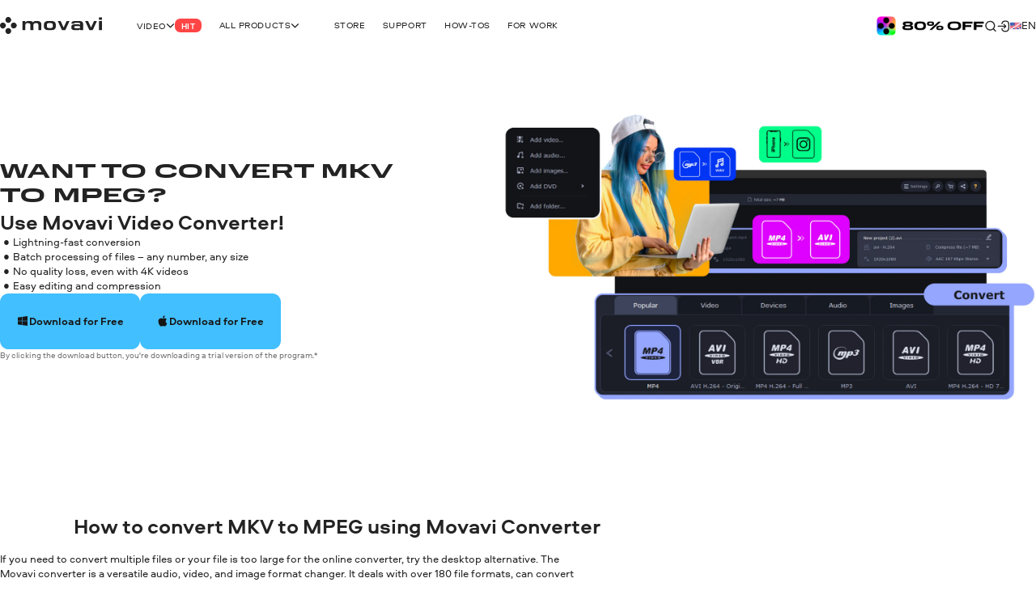

--- FILE ---
content_type: text/html; charset=utf-8
request_url: https://www.movavi.com/video-converter/convert-mkv-to-mpeg.html
body_size: 29422
content:
<!DOCTYPE html>
<html lang="en" class="webp" dir="ltr">
<head>
    <meta charset="utf-8">
    <meta name="viewport" content="width=device-width, initial-scale=1.0">
    <link rel="preload" fetchpriority="high" href="https://cdn.staticont.net/global/0023/59/f4ec2fe27ad9307b1e708fa235b6a6f7d72ecf03.gif" as="image" type="image/gif"><link rel="preload" fetchpriority="high" href="https://cdn.staticont.net/page_type/0023/57/210ac6977f50b1eff8bf73a666275daf6053fbbe.webp" as="image" type="image/webp">
    <link rel="preload" href="https://cdn.staticont.net/fonts/Aeroport/Aeroport-regular-latin.woff2" as="font" type="font/woff2" crossorigin>
<link rel="preload" href="https://cdn.staticont.net/fonts/Aeroport/Aeroport-Bold-latin.woff2" as="font" type="font/woff2" crossorigin>
<link rel="preload" href="https://cdn.staticont.net/fonts/Normalidad-UltraExtended/NormalidadUltraExtended-Bold-latin.woff2" as="font" type="font/woff2" crossorigin>
    
    <title>Convert MKV to MPEG Online for Free – Movavi</title>
    <link rel="dns-prefetch" href="https://www.googletagmanager.com"><link rel="dns-prefetch" href="https://www.google-analytics.com">
    
<script id="gtm">
function appendGTMScript() {

    (function(w,d,s,l,i){
        window.ANALYTICS_STATE = {};
        (w[l]=w[l]||[]).push({'gtm.start': new Date().getTime(),event: 'gtm.js'});
        var f=d.getElementsByTagName(s)[0],j=d.createElement(s),dl=l!=='dataLayer'?'&l='+l:'';
        j.async=true;j.src='https://www.googletagmanager.com/gtm.js?id='+i+dl;
        j.onload=function(){
            window.ANALYTICS_STATE.TRACKER_STATUS = 'success';
            document.body.setAttribute('data-gtm-loaded', 'true');
        };
        j.onerror=function(){
            window.ANALYTICS_STATE.TRACKER_STATUS = 'error';
            document.body.setAttribute('data-gtm-loaded', 'false');
        };
        f.parentNode.insertBefore(j,f);
        window.ANALYTICS_STATE.TRACKER = 'GTM-WV828L';
    })(window,document,'script','dataLayer','GTM-WV828L')
}
function setWebuidObserver() {
    if (document.body.dataset.webuid) {return appendGTMScript();}
    const webuidObserver = new MutationObserver(() => {appendGTMScript();webuidObserver.disconnect();});
    webuidObserver.observe(document.body, {attributeFilter: ['data-webuid']});
}
(function(w, d) {
    if (d.readyState === 'complete'){return setWebuidObserver();}
    w.addEventListener('load', setWebuidObserver, false);
})(window, document);
</script>
<noscript>
    <iframe src="https://www.googletagmanager.com/ns.html?id=GTM-WV828L" height="0" width="0" style="display:none;visibility:hidden"></iframe>
</noscript>

    <script id="globalJsVariables">var countryCode="US";var regionCode="OH";var currencyTemplates={"countries":{"DE":"EUR","PT":"EUR","IT":"EUR","FI":"EUR","LT":"EUR","BE":"EUR","ES":"EUR","SK":"EUR","CY":"EUR","GR":"EUR","IE":"EUR","EE":"EUR","NL":"EUR","AT":"EUR","SI":"EUR","LV":"EUR","FR":"EUR","RE":"EUR","LU":"EUR","IS":"EUR","MQ":"EUR","GP":"EUR","MT":"EUR","MC":"EUR","AD":"EUR","ME":"EUR","AL":"EUR","SM":"EUR","VA":"EUR","HU":"EUR","RO":"EUR","HR":"EUR","BG":"EUR","PR":"USD","TJ":"USD","PE":"USD","KG":"USD","KZ":"USD","PA":"USD","UZ":"USD","US":"USD","GE":"USD","CO":"USD","AM":"USD","BO":"USD","AZ":"USD","TM":"USD","EC":"USD","DO":"USD","CR":"USD","GT":"USD","MD":"USD","BY":"USD","UA":"USD","AR":"USD","TH":"USD","GB":"GBP","SG":"SGD","CZ":"CZK","CA":"CAD","CL":"CLP","DK":"DKK","BR":"BRL","NZ":"NZD","PH":"PHP","TW":"TWD","CH":"CHF","IN":"INR","SE":"SEK","MX":"MXN","AU":"AUD","PL":"PLN","NO":"NOK","JP":"JPY","TR":"TRY","MY":"MYR","HK":"HKD","CN":"CNY","ID":"IDR","KR":"KRW","IL":"ILS","_default":"USD"},"format":{"EUR":{"numberSymbolsAfterComma":2,"decimalSeparator":",","thousandSeparator":" ","format":"VALUE <span>€</span>"},"USD":{"numberSymbolsAfterComma":2,"decimalSeparator":".","thousandSeparator":",","format":"<span>$</span>VALUE"},"GBP":{"numberSymbolsAfterComma":2,"decimalSeparator":".","thousandSeparator":",","format":"<span>£</span>VALUE"},"SGD":{"numberSymbolsAfterComma":2,"decimalSeparator":".","thousandSeparator":",","format":"<span>S$</span>VALUE"},"CZK":{"numberSymbolsAfterComma":0,"decimalSeparator":",","thousandSeparator":" ","format":"VALUE <span>Kč</span>"},"CAD":{"numberSymbolsAfterComma":2,"decimalSeparator":".","thousandSeparator":",","format":"VALUE <span>CAD</span>"},"CLP":{"numberSymbolsAfterComma":0,"decimalSeparator":",","thousandSeparator":" ","format":"<span>$</span>VALUE"},"DKK":{"numberSymbolsAfterComma":0,"decimalSeparator":",","thousandSeparator":" ","format":"VALUE <span>DKK</span>"},"BRL":{"numberSymbolsAfterComma":2,"decimalSeparator":".","thousandSeparator":",","format":"<span>R$</span> VALUE"},"NZD":{"numberSymbolsAfterComma":2,"decimalSeparator":".","thousandSeparator":",","format":"<span>NZ$</span>VALUE"},"PHP":{"numberSymbolsAfterComma":0,"decimalSeparator":",","thousandSeparator":"","format":"<span>P</span>VALUE"},"TWD":{"numberSymbolsAfterComma":0,"decimalSeparator":".","thousandSeparator":",","format":"<span>NT$</span>VALUE"},"CHF":{"numberSymbolsAfterComma":2,"decimalSeparator":".","thousandSeparator":",","format":"<span>CHF</span> VALUE"},"INR":{"numberSymbolsAfterComma":0,"decimalSeparator":".","thousandSeparator":",","format":"<span>₹</span>VALUE"},"SEK":{"numberSymbolsAfterComma":0,"decimalSeparator":",","thousandSeparator":" ","format":"VALUE <span>SEK</span>"},"MXN":{"numberSymbolsAfterComma":0,"decimalSeparator":".","thousandSeparator":",","format":"VALUE <span>MXN</span>"},"AUD":{"numberSymbolsAfterComma":2,"decimalSeparator":".","thousandSeparator":",","format":"VALUE <span>AUD</span>"},"PLN":{"numberSymbolsAfterComma":2,"decimalSeparator":".","thousandSeparator":",","format":"VALUE <span>zł</span>"},"NOK":{"numberSymbolsAfterComma":0,"decimalSeparator":",","thousandSeparator":" ","format":"VALUE <span>NOK</span>"},"JPY":{"numberSymbolsAfterComma":0,"decimalSeparator":".","thousandSeparator":",","format":"VALUE<span>円</span>"},"TRY":{"numberSymbolsAfterComma":2,"decimalSeparator":".","thousandSeparator":",","format":"VALUE <span>TL</span>"},"MYR":{"numberSymbolsAfterComma":2,"decimalSeparator":".","thousandSeparator":",","format":"<span>RM</span> VALUE"},"HKD":{"numberSymbolsAfterComma":0,"decimalSeparator":".","thousandSeparator":",","format":"<span>HK$</span>VALUE"},"CNY":{"numberSymbolsAfterComma":0,"decimalSeparator":".","thousandSeparator":",","format":"<span>¥</span>VALUE"},"IDR":{"numberSymbolsAfterComma":0,"decimalSeparator":",","thousandSeparator":"'","format":"<span>Rp</span> VALUE"},"KRW":{"numberSymbolsAfterComma":0,"decimalSeparator":".","thousandSeparator":",","format":"VALUE<span>원</span>"},"ILS":{"numberSymbolsAfterComma":2,"decimalSeparator":".","thousandSeparator":",","format":"<span>₪</span> VALUE"}}};var syncHosts=["www.picverse.com","www.pdfchef.com","www.gecata.com","www.movavivideosuite.com","www.fastreel.com","www.screencapture.com","edu.movavi.com","job.movavi.com","www.movavi.com","www.movavi.de","www.movavika.ru"];</script>
    <script id="dataLayerScript">(window['dataLayer'] = window['dataLayer'] || []);window['dataLayer'].push({"language":"en","pageType":"VCO","ecommerce":{"impressions":[{"id":"1","name":"Movavi Video Converter","brand":"not set","location_id":"1","item_category":"windows"},{"id":"10","name":"Movavi Video Converter for Mac","brand":"not set","location_id":"2","item_category":"mac"}],"currencyCode":"USD"},"productId":"1","productName":"Movavi Video Converter"});window['dataLayer'].push({"isMobile":false});window['dataLayer'].push({"event":"experiment_impression_server","experiment_id":"aff_rtrg","variant_id":"aff_rtrg.0","send_to":"G-YNWKY3M3S2"});</script>
    <meta http-equiv="X-UA-Compatible" content="IE=edge">
    <link rel="icon" href="/favicon.ico" sizes="32x32">
    <link rel="icon" href="/favicon.svg" type="image/svg+xml">
    <meta name="description" content="Looking for a free MKV to MPEG converter? Try our online tool and convert your files for free or use a desktop alternative – Movavi Video Converter.">
    <meta name="language" content="en">
    
    
    <meta name="naver-site-verification" content="6398452f6e7ad2c0c472e1aeeecade7a79309df4" /><meta name="facebook-domain-verification" content="ut94ggttz7wgh058mdcozb6j4a3dye" /><meta name="facebook-domain-verification" content="xd5ap0qcpem7jdhqa3t33rsrk4adyl" /><meta name="facebook-domain-verification" content="w861xplldhppse904h7rmr5nqlz693" /><meta name="facebook-domain-verification" content="a6x8nwogegm4ye4p2y2xmvk1px916e" /><meta name="facebook-domain-verification" content="5ibgeeyveaydwz1zj0p0wrjxqmt2jn" />
    <meta name="google-site-verification" content="2V_KgwYzfjlYUwRnkbhJUcrmmD0t7t-ss_W4yHN4U3g"/>
    <link rel="canonical" href="https://www.movavi.com/video-converter/convert-mkv-to-mpeg.html">
    <link rel="alternate" hreflang="en" href="https://www.movavi.com/video-converter/convert-mkv-to-mpeg.html"/><link rel="alternate" hreflang="x-default" href="https://www.movavi.com/video-converter/convert-mkv-to-mpeg.html"/><link rel="alternate" hreflang="de" href="https://www.movavi.de/video-converter/convert-mkv-to-mpeg.html"/><link rel="alternate" hreflang="fr" href="https://www.movavi.com/fr/video-converter/convert-mkv-to-mpeg.html"/><link rel="alternate" hreflang="it" href="https://www.movavi.com/it/video-converter/convert-mkv-to-mpeg.html"/><link rel="alternate" hreflang="es" href="https://www.movavi.com/es/video-converter/convert-mkv-to-mpeg.html"/><link rel="alternate" hreflang="pt" href="https://www.movavi.com/pt/video-converter/convert-mkv-to-mpeg.html"/><link rel="alternate" hreflang="nl" href="https://www.movavi.com/nl/video-converter/convert-mkv-to-mpeg.html"/><link rel="alternate" hreflang="pl" href="https://www.movavi.com/pl/video-converter/convert-mkv-to-mpeg.html"/><link rel="alternate" hreflang="ja" href="https://www.movavi.com/jp/video-converter/convert-mkv-to-mpeg.html"/><link rel="alternate" hreflang="ko" href="https://www.movavi.com/kr/video-converter/convert-mkv-to-mpeg.html"/><link rel="alternate" hreflang="zh-Hant" href="https://www.movavi.com/zh/video-converter/convert-mkv-to-mpeg.html"/>
    <link rel="apple-touch-icon-precomposed" sizes="180x180" href="https://cdn.staticont.net/movavisite/production/apple-touch-icon-precomposed.png"><link rel="apple-touch-icon-precomposed" sizes="152x152" href="https://cdn.staticont.net/movavisite/production/apple-touch-icon-precomposed-152x152.png"><link rel="apple-touch-icon-precomposed" sizes="120x120" href="https://cdn.staticont.net/movavisite/production/apple-touch-icon-precomposed-120x120.png"><link rel="apple-touch-icon-precomposed" sizes="76x76" href="https://cdn.staticont.net/movavisite/production/apple-touch-icon-precomposed-76x76.png"><link rel="apple-touch-icon-precomposed" sizes="60x60" href="https://cdn.staticont.net/movavisite/production/apple-touch-icon-precomposed-60x60.png"><link rel="apple-touch-icon" sizes="180x180" href="https://cdn.staticont.net/movavisite/production/apple-touch-icon.png"><link rel="apple-touch-icon" sizes="152x152" href="https://cdn.staticont.net/movavisite/production/apple-touch-icon-152x152.png"><link rel="apple-touch-icon" sizes="120x120" href="https://cdn.staticont.net/movavisite/production/apple-touch-icon-120x120.png"><link rel="apple-touch-icon" sizes="76x76" href="https://cdn.staticont.net/movavisite/production/apple-touch-icon-76x76.png"><link rel="apple-touch-icon" sizes="60x60" href="https://cdn.staticont.net/movavisite/production/apple-touch-icon-60x60.png">
    
<script id="scriptAnalyzer">
(function() {
    const originalCreateElement = document.createElement;
    document.createElement = function(tag, options) {
        const el = originalCreateElement.call(document, tag, options);

        if (tag === 'script') {
            const originalSetAttribute = el.setAttribute;

            el.setAttribute = function(name, value) {
                if (/chunk-never-hydrate/.test(value)) {
                    window?.['proxysssClient']?.sendEventData([{
                        name: 'NEVER_HYDRATE_CHUNK',
                        params: {
                            url: window.location.href,
                        },
                    }], true);
                }
                return originalSetAttribute.call(this, name, value);
            };
        }

        return el;
    };
})();
</script>
<link rel="stylesheet" href="https://cdn.staticont.net/movavisite/production/custom-css/custom-cookiebot.css" media="print" onload="this.media='all';">
    
    <link rel="preconnect" href="https://www.movavi.de"><link rel="preconnect" href="https://www.pdfchef.com"><link rel="preconnect" href="https://www.gecata.com"><link rel="preconnect" href="https://movavi.id"><link rel="preconnect" href="https://edu.movavi.com">
    <script type="application/ld+json">{"@context":"https://schema.org","@graph":[{"@type":"Organization","name":"Movavi","brand":"Movavi","legalName":"Movavi Software Limited","url":"https://www.movavi.com/","logo":"https://cdn.staticont.net/page_type/0002/59/56ba127455f30aab2467b77555642a62ed4b430f.webp","image":"https://cdn.staticont.net/page_type/0002/59/56ba127455f30aab2467b77555642a62ed4b430f.webp","address":{"@type":"PostalAddress","addressCountry":"CY","addressLocality":"Limassol","postalCode":"4103","streetAddress":"3 Krinou Street","telephone":"+357-25-323-580"},"contactPoint":{"@type":"ContactPoint","url":"https://www.movavi.com/about/","contactType":"Customer Support"},"sameAs":["https://www.facebook.com/Movavi","https://www.instagram.com/movavi_ideas","https://www.linkedin.com/company/movavi/","https://www.youtube.com/user/MovaviOfficial","https://www.reddit.com/r/Movavi_software/"]}]}</script>
<link rel="preconnect" href="https://cs17.movavi.com"></head>
<body data-locale="en" data-ext="2144413" data-autodownload-urls="" class="vc">
<style data-ff-fouc>@supports(-moz-appearance:none){[data-ff-fouc]~#app{opacity: 0;visibility: hidden;}}@-moz-document url-prefix(){[data-ff-fouc]~#app{opacity: 0;visibility: hidden;}}</style>
<link rel="stylesheet" href="https://cdn.staticont.net/movavisite/production/styles/styles-cb7bf2b8.css" crossorigin>

<link rel="stylesheet" media="(max-width:767px)" crossorigin href="https://cdn.staticont.net/movavisite/production/styles/styles-cb7bf2b8-mobile.css">
<link rel="stylesheet" media="(max-width:1229px)" crossorigin href="https://cdn.staticont.net/movavisite/production/styles/styles-cb7bf2b8-mobile-tablet.css">
<link rel="stylesheet" media="(min-width:768px)and (max-width:1229px)" crossorigin href="https://cdn.staticont.net/movavisite/production/styles/styles-cb7bf2b8-tablet.css">
<link rel="stylesheet" media="(min-width:768px)" crossorigin href="https://cdn.staticont.net/movavisite/production/styles/styles-cb7bf2b8-tablet-desktop.css">
<link rel="stylesheet" media="(min-width:1200px)" crossorigin href="https://cdn.staticont.net/movavisite/production/styles/styles-cb7bf2b8-desktop.css">
<link rel="stylesheet" media="(min-width:1920px)" crossorigin href="https://cdn.staticont.net/movavisite/production/styles/styles-cb7bf2b8-desktop-large.css">
<script data-ff-fouc>
    document.querySelectorAll('[data-ff-fouc]').forEach(element => element.remove());
</script>

<div id="app" class="app-root"><!--[--><header class="v-header r-theme-light" data-section="mobile_menu" data-v-39e05494><!----><nav class="r-container header-content" data-v-39e05494><a class="header-logo-link" aria-label="Main page" href="/" data-v-39e05494><svg viewbox="0 0 208 34" class="v-icon logo-movavi-big-icon _scale-to-fit header-logo" data-v-39e05494><use href="#icon-logo-movavi-big" /></svg></a><ul class="header-list" style="" data-v-39e05494><!--[--><li class="header-menu-button" data-v-39e05494 data-v-0f015f4c><!--[--><button class="r-text-l-menu header-content-item" data-v-0f015f4c><span class="hoverable header-content-text" style="" data-v-0f015f4c>Video</span><svg width="16" height="16" viewbox="0 0 16 17" style="--rt-icon-size:calc(16 * var(--0));" class="v-icon menu-arrow-down-icon _scale-to-fit hoverable direction-icon _down" data-v-0f015f4c><use href="#icon-menu-arrow-down" /></svg><span class="r-label r-label-l _size-l header-top-item-label" style="--rt-r-label-primary-bg:#ff4545;" data-v-0f015f4c data-v-72fa671a><!----><span data-v-72fa671a>Hit</span></span></button><!----><!--]--></li><li class="header-menu-button extra-space" data-v-39e05494 data-v-0f015f4c><!--[--><button class="r-text-l-menu header-content-item" data-v-0f015f4c><span class="hoverable header-content-text" style="" data-v-0f015f4c>All products</span><svg width="16" height="16" viewbox="0 0 16 17" style="--rt-icon-size:calc(16 * var(--0));" class="v-icon menu-arrow-down-icon _scale-to-fit hoverable direction-icon _down" data-v-0f015f4c><use href="#icon-menu-arrow-down" /></svg><!----></button><!----><!--]--></li><li class="header-menu-button" data-v-39e05494 data-v-0f015f4c><!--[--><a target="_blank" class="r-text-l-menu header-content-item" href="https://www.movavi.com/store.html?asrc=main_menu#main" data-v-0f015f4c><span class="hoverable header-content-text" style="" data-v-0f015f4c>Store</span><svg width="16" height="16" viewbox="0 0 16 17" style="--rt-icon-size:calc(16 * var(--0));display:none;" class="v-icon menu-arrow-down-icon _scale-to-fit hoverable direction-icon _down" data-v-0f015f4c><use href="#icon-menu-arrow-down" /></svg><!----></a><!----><!--]--></li><li class="header-menu-button" data-v-39e05494 data-v-0f015f4c><!--[--><a class="r-text-l-menu header-content-item" href="https://help.movavi.com/?asrc=main_menu#main" data-v-0f015f4c><span class="hoverable header-content-text" style="" data-v-0f015f4c>Support</span><svg width="16" height="16" viewbox="0 0 16 17" style="--rt-icon-size:calc(16 * var(--0));display:none;" class="v-icon menu-arrow-down-icon _scale-to-fit hoverable direction-icon _down" data-v-0f015f4c><use href="#icon-menu-arrow-down" /></svg><!----></a><!----><!--]--></li><li class="header-menu-button" data-v-39e05494 data-v-0f015f4c><!--[--><a class="r-text-l-menu header-content-item" href="https://www.movavi.com/support/how-to/?asrc=main_menu#main" data-v-0f015f4c><span class="hoverable header-content-text" style="" data-v-0f015f4c>How-tos</span><svg width="16" height="16" viewbox="0 0 16 17" style="--rt-icon-size:calc(16 * var(--0));display:none;" class="v-icon menu-arrow-down-icon _scale-to-fit hoverable direction-icon _down" data-v-0f015f4c><use href="#icon-menu-arrow-down" /></svg><!----></a><!----><!--]--></li><li class="header-menu-button" data-v-39e05494 data-v-0f015f4c><!--[--><a class="r-text-l-menu header-content-item" href="https://www.movavi.com/business-software-mac.html?asrc=main_menu#main" data-v-0f015f4c><span class="hoverable header-content-text" style="" data-v-0f015f4c>For Work </span><svg width="16" height="16" viewbox="0 0 16 17" style="--rt-icon-size:calc(16 * var(--0));display:none;" class="v-icon menu-arrow-down-icon _scale-to-fit hoverable direction-icon _down" data-v-0f015f4c><use href="#icon-menu-arrow-down" /></svg><!----></a><!----><!--]--></li><!--]--></ul><div class="header-controls" data-v-39e05494><div class="header-controls-menu" data-v-39e05494 data-v-2575f746><div class="header-controls-content" data-v-2575f746><button class="header-top-button" aria-label="Search" data-v-2575f746><svg width="24" height="24" viewbox="0 0 24 24" style="--rt-icon-size:calc(24 * var(--0));" class="v-icon r-search-big-scope_24-icon _scale-to-fit header-button-icon" data-v-2575f746><use href="#icon-r-search-big-scope_24" /></svg></button><a class="header-top-button" aria-label="Movavi Account" href="https://movavi.id" target="_blank" data-v-2575f746><svg width="24" height="24" viewbox="0 0 24 24" style="--rt-icon-size:calc(24 * var(--0));" class="v-icon r-enter_24-icon _scale-to-fit header-button-icon" data-v-2575f746><use href="#icon-r-enter_24" /></svg></a></div></div><button class="burger header-burger" aria-label="Open menu" data-v-39e05494 data-v-58cb7e2e><span class="burger-item" data-v-58cb7e2e></span></button><a href="https://www.movavi.com/suite-unlimited-mac-promo.html?asrc=unlim_menu25" class="mm" aria-label="Sale page" data-v-39e05494><img class="b" loading="lazy" src="https://cdn.staticont.net/global/0023/59/f4ec2fe27ad9307b1e708fa235b6a6f7d72ecf03.gif" alt style="--rt-image-aspect-ratio:3.3333;--rt-image-width:calc(400 * var(--0));" width="400" height="120"></a><div class="header-language-switcher" data-v-39e05494 data-v-4f176d3c><span class="" data-v-4f176d3c><button class="km r-text-l change-locale main-locale" data-locale="en" data-v-4f176d3c><svg viewbox="0 0 38 25" class="v-icon flag-en-icon lm"><use href="#icon-flag-en" /></svg> en</button></span><div class="locale-list" style="display:none;" data-v-4f176d3c><!--[--><a class="km r-text-l change-locale" data-locale="de" href="https://www.movavi.de/video-converter/convert-mkv-to-mpeg.html" data-v-4f176d3c><svg viewbox="0 0 38 25" class="v-icon flag-de-icon lm"><use href="#icon-flag-de" /></svg> de</a><a class="km r-text-l change-locale" data-locale="fr" href="https://www.movavi.com/fr/video-converter/convert-mkv-to-mpeg.html" data-v-4f176d3c><svg viewbox="0 0 38 25" class="v-icon flag-fr-icon lm"><use href="#icon-flag-fr" /></svg> fr</a><a class="km r-text-l change-locale" data-locale="it" href="https://www.movavi.com/it/video-converter/convert-mkv-to-mpeg.html" data-v-4f176d3c><svg viewbox="0 0 38 25" class="v-icon flag-it-icon lm"><use href="#icon-flag-it" /></svg> it</a><a class="km r-text-l change-locale" data-locale="es" href="https://www.movavi.com/es/video-converter/convert-mkv-to-mpeg.html" data-v-4f176d3c><svg viewbox="0 0 38 25" class="v-icon flag-es-icon lm"><use href="#icon-flag-es" /></svg> es</a><a class="km r-text-l change-locale" data-locale="pt" href="https://www.movavi.com/pt/video-converter/convert-mkv-to-mpeg.html" data-v-4f176d3c><svg viewbox="0 0 38 25" class="v-icon flag-pt-icon lm"><use href="#icon-flag-pt" /></svg> pt</a><a class="km r-text-l change-locale" data-locale="nl" href="https://www.movavi.com/nl/video-converter/convert-mkv-to-mpeg.html" data-v-4f176d3c><svg viewbox="0 0 38 25" class="v-icon flag-nl-icon lm"><use href="#icon-flag-nl" /></svg> nl</a><button class="km r-text-l change-locale" data-locale="cz" onclick="window.location.replace(&#39;https://www.movavi.com/cz/&#39;)" data-v-4f176d3c><svg viewbox="0 0 38 25" class="v-icon flag-cz-icon _contrast-light lm"><use href="#icon-flag-cz" /></svg> cz</button><button class="km r-text-l change-locale" data-locale="dk" onclick="window.location.replace(&#39;https://www.movavi.com/dk/&#39;)" data-v-4f176d3c><svg viewbox="0 0 38 25" class="v-icon flag-dk-icon lm"><use href="#icon-flag-dk" /></svg> dk</button><button class="km r-text-l change-locale" data-locale="no" onclick="window.location.replace(&#39;https://www.movavi.com/no/&#39;)" data-v-4f176d3c><svg viewbox="0 0 38 25" class="v-icon flag-no-icon lm"><use href="#icon-flag-no" /></svg> no</button><button class="km r-text-l change-locale" data-locale="se" onclick="window.location.replace(&#39;https://www.movavi.com/se/&#39;)" data-v-4f176d3c><svg viewbox="0 0 38 25" class="v-icon flag-se-icon lm"><use href="#icon-flag-se" /></svg> se</button><button class="km r-text-l change-locale" data-locale="tr" onclick="window.location.replace(&#39;https://www.movavi.com/tr/&#39;)" data-v-4f176d3c><svg viewbox="0 0 38 25" class="v-icon flag-tr-icon lm"><use href="#icon-flag-tr" /></svg> tr</button><a class="km r-text-l change-locale" data-locale="pl" href="https://www.movavi.com/pl/video-converter/convert-mkv-to-mpeg.html" data-v-4f176d3c><svg viewbox="0 0 38 25" class="v-icon flag-pl-icon _contrast-light lm"><use href="#icon-flag-pl" /></svg> pl</a><a class="km r-text-l change-locale" data-locale="jp" href="https://www.movavi.com/jp/video-converter/convert-mkv-to-mpeg.html" data-v-4f176d3c><svg viewbox="0 0 38 25" class="v-icon flag-jp-icon _contrast-light lm"><use href="#icon-flag-jp" /></svg> jp</a><button class="km r-text-l change-locale" data-locale="ru" onclick="window.location.replace(&#39;https://www.movavi.com/ru/&#39;)" data-v-4f176d3c><svg viewbox="0 0 38 25" class="v-icon flag-ru-icon _contrast-light lm"><use href="#icon-flag-ru" /></svg> ru</button><button class="km r-text-l change-locale" data-locale="ar" onclick="window.location.replace(&#39;https://www.movavi.com/ar/&#39;)" data-v-4f176d3c><svg viewbox="0 0 38 25" class="v-icon flag-ar-icon lm"><use href="#icon-flag-ar" /></svg> ar</button><button class="km r-text-l change-locale" data-locale="cn" onclick="window.location.replace(&#39;https://www.movavi.com/cn/&#39;)" data-v-4f176d3c><svg viewbox="0 0 38 25" class="v-icon flag-cn-icon lm"><use href="#icon-flag-cn" /></svg> cn</button><a class="km r-text-l change-locale" data-locale="kr" href="https://www.movavi.com/kr/video-converter/convert-mkv-to-mpeg.html" data-v-4f176d3c><svg viewbox="0 0 38 25" class="v-icon flag-kr-icon _contrast-light lm"><use href="#icon-flag-kr" /></svg> kr</a><a class="km r-text-l change-locale" data-locale="zh" href="https://www.movavi.com/zh/video-converter/convert-mkv-to-mpeg.html" data-v-4f176d3c><svg viewbox="0 0 38 25" class="v-icon flag-zh-icon lm"><use href="#icon-flag-zh" /></svg> zh</a><button class="km r-text-l change-locale" data-locale="hu" onclick="window.location.replace(&#39;https://www.movavi.com/hu/&#39;)" data-v-4f176d3c><svg viewbox="0 0 38 25" class="v-icon flag-hu-icon lm"><use href="#icon-flag-hu" /></svg> hu</button><button class="km r-text-l change-locale" data-locale="th" onclick="window.location.replace(&#39;https://www.movavi.com/th/&#39;)" data-v-4f176d3c><svg viewbox="0 0 38 25" class="v-icon flag-th-icon lm"><use href="#icon-flag-th" /></svg> th</button><button class="km r-text-l change-locale" data-locale="il" onclick="window.location.replace(&#39;https://www.movavi.com/il/&#39;)" data-v-4f176d3c><svg viewbox="0 0 38 25" class="v-icon flag-il-icon _contrast-light lm"><use href="#icon-flag-il" /></svg> il</button><button class="km r-text-l change-locale" data-locale="ro" onclick="window.location.replace(&#39;https://www.movavi.com/ro/&#39;)" data-v-4f176d3c><svg viewbox="0 0 38 25" class="v-icon flag-ro-icon lm"><use href="#icon-flag-ro" /></svg> ro</button><button class="km r-text-l change-locale" data-locale="gr" onclick="window.location.replace(&#39;https://www.movavi.com/gr/&#39;)" data-v-4f176d3c><svg viewbox="0 0 38 25" class="v-icon flag-gr-icon _contrast-light lm"><use href="#icon-flag-gr" /></svg> gr</button><button class="km r-text-l change-locale" data-locale="fi" onclick="window.location.replace(&#39;https://www.movavi.com/fi/&#39;)" data-v-4f176d3c><svg viewbox="0 0 38 25" class="v-icon flag-fi-icon _contrast-light lm"><use href="#icon-flag-fi" /></svg> fi</button><!--]--></div></div></div><!----></nav></header><main id="main" class="main"><!----><!--[--><!--[--><!--[--><div class="how-to-page-type" data-v-11d0580c><div class="right-area r-wrap-block" data-v-11d0580c><div class="sidebar" data-v-11d0580c><!--[--><section class="r-section r-top-spacing-s r-bottom-spacing-s r-theme-light v-breadcrumbs r-wrap-block" id="breadcrumbs" data-section="Breadcrumbs" data-v-11d0580c data-v-ad3cfa20 data-v-1b9773c2><!--[--><ul class="breadcrumbs-list" itemscope itemtype="https://schema.org/BreadcrumbList" data-v-ad3cfa20 data-v-1b9773c2-s><!--[--><li class="v-breadcrumbs-item" itemprop="itemListElement" itemscope itemtype="https://schema.org/ListItem" data-v-ad3cfa20 data-v-1b9773c2-s data-v-00f79cc4><!----><a href="https://www.movavi.com/" aria-label="Home breadcrumb" itemprop="item" class="breadcrumbs-link" data-link="string" data-v-00f79cc4><span class="breadcrumb-title r-text-m-bold" data-v-00f79cc4>Home</span><meta itemprop="name" content="Home" data-v-00f79cc4><meta itemprop="position" content="1" data-v-00f79cc4></a></li><li class="v-breadcrumbs-item" itemprop="itemListElement" itemscope itemtype="https://schema.org/ListItem" data-v-ad3cfa20 data-v-1b9773c2-s data-v-00f79cc4><svg width="24" height="24" viewbox="0 0 24 24" class="v-icon r-arrow-right_24-icon" data-v-00f79cc4><use href="#icon-r-arrow-right_24" /></svg><a href="https://www.movavi.com/video-converter/" aria-label="Video Converter breadcrumb" itemprop="item" class="breadcrumbs-link" data-link="string" data-v-00f79cc4><span class="breadcrumb-title r-text-m-bold" data-v-00f79cc4>Video Converter</span><meta itemprop="name" content="Video Converter" data-v-00f79cc4><meta itemprop="position" content="2" data-v-00f79cc4></a></li><li class="v-breadcrumbs-item" itemprop="itemListElement" itemscope itemtype="https://schema.org/ListItem" data-v-ad3cfa20 data-v-1b9773c2-s data-v-00f79cc4><svg width="24" height="24" viewbox="0 0 24 24" class="v-icon r-arrow-right_24-icon" data-v-00f79cc4><use href="#icon-r-arrow-right_24" /></svg><a href="https://www.movavi.com/video-converter/mkv-converter.html" aria-label="MKV Converter breadcrumb" itemprop="item" class="breadcrumbs-link" data-link="string" data-v-00f79cc4><span class="breadcrumb-title r-text-m-bold" data-v-00f79cc4>MKV Converter</span><meta itemprop="name" content="MKV Converter" data-v-00f79cc4><meta itemprop="position" content="3" data-v-00f79cc4></a></li><!--]--><!----></ul><!--]--></section><div class="r-sidebar-small r-theme-light" style="--rt-top-shadow-opacity:0;--rt-bottom-shadow-opacity:0;" data-allow-mismatch data-section="SidebarSmall" area-index="1" block-index="1" data-v-11d0580c data-v-1d452e9b><!----><!----></div><!--]--></div></div><div class="main-area" data-v-11d0580c><!--[--><div data-section="OptinmonsterPopUp" area-index="0" block-index="0" data-v-11d0580c></div><section class="r-section r-top-spacing-m r-bottom-spacing-m r-theme-video-converter narrow-full-width-block" data-section="ProductBanner" data-v-11d0580c data-v-23181a2b data-v-1b9773c2><!--[--><div class="aj pj r-grid r-container" data-v-23181a2b data-v-1b9773c2-s><div class="bj" data-v-23181a2b data-v-1b9773c2-s><img class="b cj" loading="lazy" src="https://cdn.staticont.net/page_type/0023/57/210ac6977f50b1eff8bf73a666275daf6053fbbe.webp" alt style="--rt-image-aspect-ratio:1.7770;--rt-image-width:calc(3840 * var(--0));" width="3840" height="2161" data-v-23181a2b data-v-1b9773c2-s><!----></div><div class="qj price-parent" data-v-23181a2b data-v-1b9773c2-s><div class="dj" data-v-23181a2b data-v-1b9773c2-s><h1 class="e r-h2 kj kj" id="section-id-DRv86srgQ3xjX3c0pVRgq" data-v-23181a2b data-v-1b9773c2-s>Want to Convert MKV to MPEG?</h1><div class="e r-h2-aero" id="section-id-1tUpxH793zf-DNUmj56Li" data-v-23181a2b data-v-1b9773c2-s><p>Use Movavi Video Converter!</p></div><!----><div class="r-description ye tj r-text-l" data-v-23181a2b data-v-1b9773c2-s><!----><!--[--><div class="if r-text-l-bold description"><!----><ul data-test="featureList" class="r-text-l jf"><li><p>Lightning-fast conversion</p></li><li><p>Batch processing of files – any number, any size</p></li><li><p>No quality loss, even with 4K videos</p></li><li><p>Easy editing and compression</p></li></ul></div><!--]--></div><!----></div><!----><div class="hj" data-v-23181a2b data-v-1b9773c2-s><div class="r-button-collection ij" data-v-23181a2b data-v-1b9773c2-s data-v-63a92fee><!--[--><div class="os-mac div-template" data-v-63a92fee><div class="btn-wrapper" data-v-63a92fee><a class="r-button r-button-l _size-xl _appearance-primary" style="" aria-disabled="false" href="https://cs17.movavi.com/x64/MovaviVideoConverterSetup.exe?browser=C&webuid=azwsft&download-slug=videoconverter" data-should-open-popup="true" data-key="btn-0" data-v-63a92fee data-v-283c3498><span class="button-content" data-v-283c3498><!--[--><svg viewbox="0 0 24 24" class="v-icon windows-icon _scale-to-fit prepend-icon" data-v-283c3498 data-v-283c3498-s><use href="#icon-windows" /></svg><!--]--><span class="button-text" data-v-283c3498>Download for Free</span><!--[--><!----><!--]--></span><!----></a><!----></div></div><div class="os-mac div-template" data-v-63a92fee><div class="btn-wrapper" data-v-63a92fee><a class="r-button r-button-l _size-xl _appearance-primary" style="" aria-disabled="false" href="https://cs17.movavi.com/x64/MovaviVideoConverterSetup.dmg?browser=C&webuid=azwsft&download-slug=videoconvertermac" data-should-open-popup="true" data-key="btn-1" data-v-63a92fee data-v-283c3498><span class="button-content" data-v-283c3498><!--[--><svg viewbox="0 0 24 24" class="v-icon apple-icon _scale-to-fit prepend-icon" data-v-283c3498 data-v-283c3498-s><use href="#icon-apple" /></svg><!--]--><span class="button-text" data-v-283c3498>Download for Free</span><!--[--><!----><!--]--></span><!----></a><!----></div></div><!--]--><!----></div><!----><p class="r-content-constructor c r-text-m rj c r-text-m rj" data-v-23181a2b data-v-1b9773c2-s>By clicking the download button, you're downloading a trial version of the program.*</p><!----><!----></div><!----></div></div><svg width="24" height="24" viewbox="0 0 24 24" class="v-icon r-verified-icon lj" aria-hidden="true" data-v-23181a2b data-v-1b9773c2-s><use href="#icon-r-verified" /></svg><!--]--></section><section class="r-section r-top-spacing-l r-bottom-spacing-s r-theme-video-converter r-wrap-block v-title-block" style="" data-section="Title" data-v-11d0580c data-v-64c3fb14 data-v-1b9773c2><!--[--><!--[--><h2 class="e r-h2-aero narrow-content title narrow-content title" id="section-id-x9ow3aAp-3tzt0ZE0We_s" data-v-64c3fb14 data-v-1b9773c2-s>How to convert MKV to MPEG using Movavi Converter</h2><!----><!--]--><!--]--></section><section class="r-section r-top-spacing-xs r-bottom-spacing-xs r-theme-video-converter v-text-fragments narrow-fit-block" style="" data-section="TextFragments" data-v-11d0580c data-v-963009da data-v-1b9773c2><!--[--><div class="r-container" data-v-963009da data-v-1b9773c2-s><div class="r-content-constructor text-fragment r-text-l narrow-fit-col text-fragment r-text-l narrow-fit-col" data-v-963009da data-v-1b9773c2-s><p>If you need to convert multiple files or your file is too large for the online converter, try the desktop alternative. The Movavi converter is a versatile audio, video, and image format changer. It deals with over 180 file formats, can convert files in bulk quickly, with high output quality and resolution. Its SuperSpeed mode gives you the fastest conversion speed and no quality loss. It has versions for both Windows PC and Mac and is really lightweight, allowing you to process photos, movies, and music files even on a weak computer.</p><p style="text-align: start">How to convert MKV to MPEG fast and easy? Read the guide below to find out!</p></div></div><!--]--></section><section class="r-section r-top-spacing- r-bottom-spacing- r-theme-video-converter v-steps-block narrow-fit-block" style="" data-section="Steps" data-v-11d0580c data-v-b733c116 data-v-1b9773c2><!--[--><div class="r-container" data-v-b733c116 data-v-1b9773c2-s><div class="narrow-fit-col" data-v-b733c116 data-v-1b9773c2-s><!----><!--[--><div class="v-steps-item item" ishassubstep="false" data-v-b733c116 data-v-1b9773c2-s data-v-54783c84><div class="step-main" data-v-54783c84><div class="main-content" data-v-54783c84><h3 class="e r-h3-aero title-step title-step" id="section-id-KRwe0AfvFTNMkrIer7tcr" data-v-54783c84><p>Step 1. Download and install the Movavi converter</p></h3><div class="r-content-constructor r-text-l r-text-l" data-v-54783c84><div class="r-content-constructor"><p>How to use a file converter? First, download the version of the software for Microsoft Windows or Macintosh, launch it, and proceed following the on-screen instructions. When the app is installed to your computer, it will run automatically.</p></div></div><div class="r-button-collection buttons" data-v-54783c84 data-v-63a92fee><!--[--><div class="os-mac div-template" data-v-63a92fee><div class="btn-wrapper" data-v-63a92fee><a class="r-button r-button-l _size-l _appearance-primary" style="" aria-disabled="false" href="https://cs17.movavi.com/x64/MovaviVideoConverterSetup.exe?browser=C&webuid=azwsft&download-slug=videoconverter" data-should-open-popup="true" data-key="btn-0" data-v-63a92fee data-v-283c3498><span class="button-content" data-v-283c3498><!--[--><svg viewbox="0 0 24 24" class="v-icon windows-icon _scale-to-fit prepend-icon" data-v-283c3498 data-v-283c3498-s><use href="#icon-windows" /></svg><!--]--><span class="button-text" data-v-283c3498>Download for Free</span><!--[--><!----><!--]--></span><!----></a><!----></div></div><div class="os-mac div-template" data-v-63a92fee><div class="btn-wrapper" data-v-63a92fee><a class="r-button r-button-l _size-l _appearance-primary" style="" aria-disabled="false" href="https://cs17.movavi.com/x64/MovaviVideoConverterSetup.dmg?browser=C&webuid=azwsft&download-slug=videoconvertermac" data-should-open-popup="true" data-key="btn-1" data-v-63a92fee data-v-283c3498><span class="button-content" data-v-283c3498><!--[--><svg viewbox="0 0 24 24" class="v-icon apple-icon _scale-to-fit prepend-icon" data-v-283c3498 data-v-283c3498-s><use href="#icon-apple" /></svg><!--]--><span class="button-text" data-v-283c3498>Download for Free</span><!--[--><!----><!--]--></span><!----></a><!----></div></div><!--]--><!----></div></div><!----></div><!----></div><div class="v-steps-item item" ishassubstep="false" data-v-b733c116 data-v-1b9773c2-s data-v-54783c84><div class="step-main" data-v-54783c84><div class="main-content" data-v-54783c84><h3 class="e r-h3-aero title-step title-step" id="section-id-C5p1GFVy6M2Q11x_U4GWP" data-v-54783c84>Step 2. Add your MKV files</h3><div class="r-content-constructor r-text-l r-text-l" data-v-54783c84><div class="r-content-constructor"><p>Locate the MKV files you want to convert and drag-and-drop them into the program’s window. The application can convert big batches of files – there’s no limit to how many files you can transfer at once.</p></div></div><!----></div><div class="media-wrap" data-v-54783c84><img class="b media step-image" loading="lazy" src="https://cdn.staticont.net/page_type/0023/52/2a898beb75041a4bb86d605ca5e513e29e952970.webp" style="--rt-image-aspect-ratio:1.6486;--rt-image-width:calc(760 * var(--0));" width="760" height="461" data-v-54783c84><!----></div></div><!----></div><div class="v-steps-item item" ishassubstep="false" data-v-b733c116 data-v-1b9773c2-s data-v-54783c84><div class="step-main" data-v-54783c84><div class="main-content" data-v-54783c84><h3 class="e r-h3-aero title-step title-step" id="section-id-2rO8XArxcuN-VJgRBTuQv" data-v-54783c84>Step 3. Select MPEG as the output format</h3><div class="r-content-constructor r-text-l r-text-l" data-v-54783c84><div class="r-content-constructor"><p>In the <strong>Formats</strong> menu, select the file type you want to turn your media into and choose the target format for the files. Also, you can change the conversion settings: choose a different bitrate, resolution (including HD, Ultra HD, and even 4K), codec, etc. Pay attention to the SuperSpeed label: it indicates that the conversion will be performed with a very high speed and without losing quality.</p></div></div><!----></div><div class="media-wrap" data-v-54783c84><img class="b media step-image" loading="lazy" src="https://cdn.staticont.net/page_type/0023/52/e55e1aa5ea933c7275cfd35ff0386425db52e714.webp" style="--rt-image-aspect-ratio:1.6486;--rt-image-width:calc(760 * var(--0));" width="760" height="461" data-v-54783c84><!----></div></div><!----></div><div class="v-steps-item item" ishassubstep="false" data-v-b733c116 data-v-1b9773c2-s data-v-54783c84><div class="step-main" data-v-54783c84><div class="main-content" data-v-54783c84><h3 class="e r-h3-aero title-step title-step" id="section-id-HBSHy179r6slevFMg8zDX" data-v-54783c84>Step 4. Convert MKV to MPEG</h3><div class="r-content-constructor r-text-l r-text-l" data-v-54783c84><div class="r-content-constructor"><p>To specify the output folder, click the <strong>Save to</strong> button. Hit the <strong>Convert</strong> button to launch the process. When the converting is done, the new media files will be saved to the chosen folder.</p><p>Now you know how to change the file format using the Movavi converter. WIth this tool, you can also reduce the file size, cut out clips from videos, crop pictures, and create animations from your favorite movies. Get the free trial version and test it out!</p></div></div><!----></div><div class="media-wrap" data-v-54783c84><img class="b media step-image" loading="lazy" src="https://cdn.staticont.net/page_type/0023/52/abd5fde92b2af61c27212e34d38e2176b331ee93.webp" style="--rt-image-aspect-ratio:1.6486;--rt-image-width:calc(760 * var(--0));" width="760" height="461" data-v-54783c84><!----></div></div><!----></div><!--]--></div></div><!--]--></section><section class="r-section r-top-spacing-l r-bottom-spacing-l r-theme-video-converter vco-block r-wrap-block vc narrow-full-width-block is-main" data-section="VCO" data-v-11d0580c data-v-e99df568 data-v-1b9773c2><!--[--><div class="main-block" data-v-e99df568 data-v-1b9773c2-s><div class="text-block" data-v-e99df568 data-v-1b9773c2-s><h2 class="e r-h2-aero title title" id="section-id-X5tNIo-8PATB4KGKmat-_" data-v-e99df568 data-v-1b9773c2-s>Convert MKV to MPEG Online for Free</h2><!----><div class="r-content-constructor description description" data-v-e99df568 data-v-1b9773c2-s><ol class="r-list"><li><p>Click Add Your Media and upload your MKV file.</p></li><li><p>Make sure that the output format is set to MPEG.</p></li><li><p>Click Convert.</p></li></ol></div><div class="d-md-none" data-v-e99df568 data-v-1b9773c2-s><div class="tabs-scrollable vco-tab h4" data-v-e99df568 data-v-1b9773c2-s><!----><!----><div class="container-scrollable"><div class="container tabs-container"><ul class="nav nav-tabs"><!--[--><li class="nav-item"><p class="nav-link active"><!----><span>Convert</span></p><div class="nav-stroke" aria-hidden="true"> </div><!----></li><li class="nav-item"><p class="nav-link"><!----><span>Compress</span></p><div class="nav-stroke" aria-hidden="true"> </div><!----></li><!--]--></ul></div></div></div><div class="vco-btn-with-dropbox main-block-add-button" data-v-e99df568 data-v-1b9773c2-s data-v-a4e29866><div class="wrapper" data-v-a4e29866><label class="v-button small-text-regular outline slide-up size-l default-color label-add-file label-add-file" data-v-a4e29866><svg width="24" height="24" viewbox="0 0 16 16" class="v-icon plus-icon button-icon"><use href="#icon-plus" /></svg><span class="button-text">Add Your Media</span><!--[--><input id="file" class="visually-hidden" type="file" data-v-a4e29866><!--]--></label><!----><button class="v-button small-text-regular outline slide-down size-l default-color button-select button-select" type="button" data-v-a4e29866><svg width="24" height="24" viewbox="0 0 24 24" class="v-icon shevron-icon button-icon"><use href="#icon-shevron" /></svg><!----><!--[--><!--]--></button></div><div class="selects-wrapper" data-v-a4e29866><button class="vco-button r-text-m" type="button" data-v-a4e29866 data-v-f3e5ca82><svg width="24" height="24" viewbox="0 0 24 24" class="v-icon dropbox-icon" data-v-f3e5ca82><use href="#icon-dropbox" /></svg><span data-v-f3e5ca82>From Dropbox</span></button><!----></div></div></div><div class="r-content-constructor popular-conversions-title r-text-l-bold popular-conversions-title r-text-l-bold" data-v-e99df568 data-v-1b9773c2-s><p>Popular converters:</p></div><div class="wrapper-links" data-v-e99df568 data-v-1b9773c2-s><!--[--><a href="https://www.movavi.com/video-converter/mkv-converter.html" class="popular-conversions-link r-link-m" data-v-e99df568 data-v-1b9773c2-s><span class="r-content-constructor" data-v-e99df568 data-v-1b9773c2-s>MKV converter</span></a><a href="https://www.movavi.com/video-converter/mpeg-converter.html" class="popular-conversions-link r-link-m" data-v-e99df568 data-v-1b9773c2-s><span class="r-content-constructor" data-v-e99df568 data-v-1b9773c2-s>MPEG converter</span></a><!--]--></div><a rel="nofollow" target="_blank" class="r-star-rating rating" href="https://www.capterra.com/p/233493/Movavi-Video-Converter/" data-v-e99df568 data-v-1b9773c2-s data-v-4de3b19a><svg viewbox="0 0 20 20" class="v-icon star-full-icon rating-icon" data-v-4de3b19a><use href="#icon-star-full" /></svg><span class="rating-number r-text-xl-bold" data-v-4de3b19a>5.0</span><span class="rating-reviews r-link-l" data-v-4de3b19a><!--[--><!--[--><span data-v-4de3b19a>57</span><!--]--> reviews<!--]--></span></a><div class="r-button-collection download-btns" data-v-e99df568 data-v-1b9773c2-s data-v-63a92fee><!--[--><div class="os-mac div-template" data-v-63a92fee><div class="btn-wrapper desktop" data-v-63a92fee><a class="r-button r-button-l _size-l _appearance-primary" style="" aria-disabled="false" href="https://cs17.movavi.com/x64/MovaviVideoConverterSetup.exe?browser=C&webuid=azwsft&download-slug=videoconverter" data-key="btn-0" data-v-63a92fee data-v-283c3498><span class="button-content" data-v-283c3498><!--[--><svg viewbox="0 0 24 24" class="v-icon windows-icon _scale-to-fit prepend-icon" data-v-283c3498 data-v-283c3498-s><use href="#icon-windows" /></svg><!--]--><span class="button-text" data-v-283c3498>Download for Free</span><!--[--><!----><!--]--></span><!----></a><!----></div></div><div class="os-mac div-template" data-v-63a92fee><div class="btn-wrapper mobile" data-v-63a92fee><a class="r-button r-button-l _size-l _appearance-primary" style="" aria-disabled="false" href="https://cs17.movavi.com/x64/MovaviVideoConverterSetup.exe?browser=C&webuid=azwsft&download-slug=videoconverter" data-should-open-popup="true" data-key="btn-1" data-v-63a92fee data-v-283c3498><span class="button-content" data-v-283c3498><!--[--><!----><!--]--><span class="button-text" data-v-283c3498>Download for Free</span><!--[--><!----><!--]--></span><!----></a><!----></div></div><div class="os-mac div-template" data-v-63a92fee><div class="btn-wrapper desktop" data-v-63a92fee><a class="r-button r-button-l _size-l _appearance-primary" style="" aria-disabled="false" href="https://cs17.movavi.com/x64/MovaviVideoConverterSetup.dmg?browser=C&webuid=azwsft&download-slug=videoconvertermac" data-key="btn-2" data-v-63a92fee data-v-283c3498><span class="button-content" data-v-283c3498><!--[--><svg viewbox="0 0 24 24" class="v-icon apple-icon _scale-to-fit prepend-icon" data-v-283c3498 data-v-283c3498-s><use href="#icon-apple" /></svg><!--]--><span class="button-text" data-v-283c3498>Download for Free</span><!--[--><!----><!--]--></span><!----></a><!----></div></div><!--]--><!----></div><div class="available-section" data-v-e99df568 data-v-1b9773c2-s><div class="available-section__item" data-v-e99df568 data-v-1b9773c2-s><p class="r-content-constructor r-text-l-bold r-text-l-bold" data-v-e99df568 data-v-1b9773c2-s>Available in: </p><!--[--><span data-v-e99df568 data-v-1b9773c2-s><!--[-->EN<!--]--><!--[-->, <!--]--></span><span data-v-e99df568 data-v-1b9773c2-s><a href="https://www.movavi.de/video-converter/convert-mkv-to-mpeg.html" class="r-link-m" data-v-e99df568 data-v-1b9773c2-s>DE</a><!--[-->, <!--]--></span><span data-v-e99df568 data-v-1b9773c2-s><a href="https://www.movavi.com/fr/video-converter/convert-mkv-to-mpeg.html" class="r-link-m" data-v-e99df568 data-v-1b9773c2-s>FR</a><!--[-->, <!--]--></span><span data-v-e99df568 data-v-1b9773c2-s><a href="https://www.movavi.com/it/video-converter/convert-mkv-to-mpeg.html" class="r-link-m" data-v-e99df568 data-v-1b9773c2-s>IT</a><!--[-->, <!--]--></span><span data-v-e99df568 data-v-1b9773c2-s><a href="https://www.movavi.com/es/video-converter/convert-mkv-to-mpeg.html" class="r-link-m" data-v-e99df568 data-v-1b9773c2-s>ES</a><!--[-->, <!--]--></span><span data-v-e99df568 data-v-1b9773c2-s><a href="https://www.movavi.com/pt/video-converter/convert-mkv-to-mpeg.html" class="r-link-m" data-v-e99df568 data-v-1b9773c2-s>PT</a><!--[-->, <!--]--></span><span data-v-e99df568 data-v-1b9773c2-s><a href="https://www.movavi.com/nl/video-converter/convert-mkv-to-mpeg.html" class="r-link-m" data-v-e99df568 data-v-1b9773c2-s>NL</a><!--[-->, <!--]--></span><span data-v-e99df568 data-v-1b9773c2-s><a href="https://www.movavi.com/pl/video-converter/convert-mkv-to-mpeg.html" class="r-link-m" data-v-e99df568 data-v-1b9773c2-s>PL</a><!--[-->, <!--]--></span><span data-v-e99df568 data-v-1b9773c2-s><a href="https://www.movavi.com/jp/video-converter/convert-mkv-to-mpeg.html" class="r-link-m" data-v-e99df568 data-v-1b9773c2-s>JP</a><!--[-->, <!--]--></span><span data-v-e99df568 data-v-1b9773c2-s><a href="https://www.movavi.com/kr/video-converter/convert-mkv-to-mpeg.html" class="r-link-m" data-v-e99df568 data-v-1b9773c2-s>KR</a><!--[-->, <!--]--></span><span data-v-e99df568 data-v-1b9773c2-s><a href="https://www.movavi.com/zh/video-converter/convert-mkv-to-mpeg.html" class="r-link-m" data-v-e99df568 data-v-1b9773c2-s>ZH</a><!----></span><!--]--></div><!----></div><div class="link-anchor-wrap" data-v-e99df568 data-v-1b9773c2-s><div class="link-anchor" data-v-e99df568 data-v-1b9773c2-s><svg width="12" height="12" viewbox="0 0 16 16" class="v-icon select-arrow-down-icon icon" data-v-e99df568 data-v-1b9773c2-s><use href="#icon-select-arrow-down" /></svg><p class="r-content-constructor r-text-m r-text-m" data-v-e99df568 data-v-1b9773c2-s>You can also convert your files with our powerful desktop app.</p></div><a href="https://www.movavi.com/video-converter/" class="link-text-anchor r-link r-text-m" data-v-e99df568 data-v-1b9773c2-s><span class="r-content-constructor" data-v-e99df568 data-v-1b9773c2-s>Go to Movavi Video Converter</span></a></div></div><div class="vco-block-start d-md-flex d-none" data-v-e99df568 data-v-1b9773c2-s><div class="tabs-scrollable vco-tab h4" data-v-e99df568 data-v-1b9773c2-s><!----><!----><div class="container-scrollable"><div class="container tabs-container"><ul class="nav nav-tabs"><!--[--><li class="nav-item"><p class="nav-link active"><!----><span>Convert</span></p><div class="nav-stroke" aria-hidden="true"> </div><!----></li><li class="nav-item"><p class="nav-link"><!----><span>Compress</span></p><div class="nav-stroke" aria-hidden="true"> </div><!----></li><!--]--></ul></div></div></div><div class="wrapper-add-btn" data-v-e99df568 data-v-1b9773c2-s><div class="vco-btn-with-dropbox" data-v-e99df568 data-v-1b9773c2-s data-v-a4e29866><div class="wrapper" data-v-a4e29866><label class="v-button small-text-regular outline slide-up size-l default-color label-add-file label-add-file" data-v-a4e29866><svg width="24" height="24" viewbox="0 0 16 16" class="v-icon plus-icon button-icon"><use href="#icon-plus" /></svg><span class="button-text">Add Your Media</span><!--[--><input id="file" class="visually-hidden" type="file" data-v-a4e29866><!--]--></label><!----><button class="v-button small-text-regular outline slide-down size-l default-color button-select button-select" type="button" data-v-a4e29866><svg width="24" height="24" viewbox="0 0 24 24" class="v-icon shevron-icon button-icon"><use href="#icon-shevron" /></svg><!----><!--[--><!--]--></button></div><div class="selects-wrapper" data-v-a4e29866><button class="vco-button r-text-m" type="button" data-v-a4e29866 data-v-f3e5ca82><svg width="24" height="24" viewbox="0 0 24 24" class="v-icon dropbox-icon" data-v-f3e5ca82><use href="#icon-dropbox" /></svg><span data-v-f3e5ca82>From Dropbox</span></button><!----></div></div></div><!--[--><div class="vco-block-last" data-v-e99df568 data-v-1b9773c2-s><div class="vco-select-block" data-v-e99df568 data-v-1b9773c2-s><span class="r-content-constructor" data-v-e99df568 data-v-1b9773c2-s>Convert to</span><div class="vco-select" data-v-e99df568 data-v-1b9773c2-s><button class="button small-text-regular" type="button">MPEG <svg width="16" height="16" viewbox="0 0 24 24" class="v-icon shevron-icon icon"><use href="#icon-shevron" /></svg></button><!----></div></div><label class="v-button small-text-regular outline slide-up size-l default-color vco-btn-add vco-btn-add" data-v-e99df568 data-v-1b9773c2-s><!----><span class="button-text">Convert</span><!--[--><input id="file-add" class="visually-hidden" type="file" name="selected-files" data-v-e99df568><!--]--></label></div><div class="vco-block-last" data-v-e99df568 data-v-1b9773c2-s><!----><!----></div><!--]--></div></div><!----><!----><!--]--></section><section class="r-section r-top-spacing-l r-bottom-spacing-l r-theme-light r-wrap-block ab narrow-full-width-block" data-section="VVcoAboutFormat" data-v-11d0580c data-v-1b9773c2><!--[--><div class="cb" data-v-1b9773c2-s><!--[--><div class="db eb" data-v-1b9773c2-s><h2 class="e r-h2 bb bb" id="section-id-UzGQTRHUCwbHIBXY5ZI9i" data-v-1b9773c2-s><p>What is MKV?</p></h2><!--[--><div class="fb" data-v-1b9773c2-s><div class="r-text-m-bold gb" data-v-1b9773c2-s><p class="r-content-constructor" data-v-1b9773c2-s>Full name</p></div><div class="hb r-text-m" data-v-1b9773c2-s><p class="r-content-constructor" data-v-1b9773c2-s>Matroska Multimedia Container</p></div></div><div class="fb" data-v-1b9773c2-s><div class="r-text-m-bold gb" data-v-1b9773c2-s><p class="r-content-constructor" data-v-1b9773c2-s>Format type</p></div><div class="hb r-text-m" data-v-1b9773c2-s><p class="r-content-constructor" data-v-1b9773c2-s>Video</p></div></div><div class="fb" data-v-1b9773c2-s><div class="r-text-m-bold gb" data-v-1b9773c2-s><p class="r-content-constructor" data-v-1b9773c2-s>Developed by</p></div><div class="hb r-text-m" data-v-1b9773c2-s><p class="r-content-constructor" data-v-1b9773c2-s>Lasse Kärkkäinen</p></div></div><div class="fb" data-v-1b9773c2-s><div class="r-text-m-bold gb" data-v-1b9773c2-s><p class="r-content-constructor" data-v-1b9773c2-s>Description</p></div><div class="hb r-text-m" data-v-1b9773c2-s><p class="r-content-constructor" data-v-1b9773c2-s>MKV (or Matroska Multimedia Container) is a free, open source video container format created in 2002. It’s officially called Matroska after the Russian matryoshka dolls because all the video, audio, and subtitle tracks are held within a single file. This format enables synchronous playback of audio and video tracks. Since MKV supports a large number of codecs and even uncompressed video, this format retains the original quality, allowing you to enjoy your videos in HD. Check this table if you want to know how to open MKV files and which programs can play them.</p></div></div><div class="fb" data-v-1b9773c2-s><div class="r-text-m-bold gb" data-v-1b9773c2-s><p class="r-content-constructor" data-v-1b9773c2-s>File extension</p></div><div class="hb r-text-m" data-v-1b9773c2-s><p class="r-content-constructor" data-v-1b9773c2-s>.mkv, .mk3d, .mka, .mks</p></div></div><div class="fb" data-v-1b9773c2-s><div class="r-text-m-bold gb" data-v-1b9773c2-s><p class="r-content-constructor" data-v-1b9773c2-s>Technical details</p></div><div class="hb r-text-m" data-v-1b9773c2-s><p class="r-content-constructor" data-v-1b9773c2-s>Videos with the MKV file type have a data channel for each type of track, making this format closer to other media containers such as AVI or MP4. A disadvantage of the MKV format is that very few modern programs can play files with these specifications correctly, so users have to install additional applications or codecs, for example, the VLC player or K-Lite Codec Pack.</p></div></div><div class="fb" data-v-1b9773c2-s><div class="r-text-m-bold gb" data-v-1b9773c2-s><p class="r-content-constructor" data-v-1b9773c2-s>Associated programs</p></div><div class="hb r-text-m" data-v-1b9773c2-s><p class="r-content-constructor" data-v-1b9773c2-s>VLC</p></div></div><!--]--></div><div class="db eb" data-v-1b9773c2-s><h2 class="e r-h2 bb bb" id="section-id-UzGQTRHUCwbHIBXY5ZI9i" data-v-1b9773c2-s><p>What is MPEG?</p></h2><!--[--><div class="fb" data-v-1b9773c2-s><div class="r-text-m-bold gb" data-v-1b9773c2-s><p class="r-content-constructor" data-v-1b9773c2-s>Full name</p></div><div class="hb r-text-m" data-v-1b9773c2-s><p class="r-content-constructor" data-v-1b9773c2-s>Moving Picture Experts Group Phase 1</p></div></div><div class="fb" data-v-1b9773c2-s><div class="r-text-m-bold gb" data-v-1b9773c2-s><p class="r-content-constructor" data-v-1b9773c2-s>Format type</p></div><div class="hb r-text-m" data-v-1b9773c2-s><p class="r-content-constructor" data-v-1b9773c2-s>Video</p></div></div><div class="fb" data-v-1b9773c2-s><div class="r-text-m-bold gb" data-v-1b9773c2-s><p class="r-content-constructor" data-v-1b9773c2-s>Developed by</p></div><div class="hb r-text-m" data-v-1b9773c2-s><p class="r-content-constructor" data-v-1b9773c2-s>Moving Picture Experts Group</p></div></div><div class="fb" data-v-1b9773c2-s><div class="r-text-m-bold gb" data-v-1b9773c2-s><p class="r-content-constructor" data-v-1b9773c2-s>Description</p></div><div class="hb r-text-m" data-v-1b9773c2-s><p class="r-content-constructor" data-v-1b9773c2-s>The MPEG format was created by ISO and IEC experts. Initially, it was designed as a standard for lossy compression of audio and video data. This format was released for the first time in 1993 and is still being developed. To learn more about MPEG specifications and programs that can play MPEG files, consider checking the table below.</p></div></div><div class="fb" data-v-1b9773c2-s><div class="r-text-m-bold gb" data-v-1b9773c2-s><p class="r-content-constructor" data-v-1b9773c2-s>File extension</p></div><div class="hb r-text-m" data-v-1b9773c2-s><p class="r-content-constructor" data-v-1b9773c2-s>.mpg, .mpeg</p></div></div><div class="fb" data-v-1b9773c2-s><div class="r-text-m-bold gb" data-v-1b9773c2-s><p class="r-content-constructor" data-v-1b9773c2-s>Technical details</p></div><div class="hb r-text-m" data-v-1b9773c2-s><p class="r-content-constructor" data-v-1b9773c2-s>In the MPEG file type, MPEG-1 and MPEG-2 codecs are used to compress the video stream, and the audio stream is usually encoded with the MP2 (MPEG-1/2 Audio Layer II) codec. This format doesn’t work with chapters but is suitable for streaming. MPEG was widely used until the beginning of the 2000s but was then almost displaced by MP4. If you’re wondering how to open an MPEG file, look through the list below. These programs all playback MPEGs.</p></div></div><div class="fb" data-v-1b9773c2-s><div class="r-text-m-bold gb" data-v-1b9773c2-s><p class="r-content-constructor" data-v-1b9773c2-s>Associated programs</p></div><div class="hb r-text-m" data-v-1b9773c2-s><p class="r-content-constructor" data-v-1b9773c2-s>Windows Media Player, QuickTime, VLC, KMPlayer, and more</p></div></div><!--]--></div><!--]--></div><!--]--></section><section class="r-section r-top-spacing- r-bottom-spacing- r-theme-video-converter narrow-full-width-block" data-section="Subscription" data-v-11d0580c data-v-1b9773c2><!--[--><div class="r-container" data-v-1b9773c2-s><!--[--><div class="e r-h3-aero ni ni" id="section-id-NiglVQHZ4nXw-mjzy8bJz" data-v-1b9773c2-s>Join us for discounts, editing tips, and content ideas</div><!----><div class="oi" data-v-1b9773c2-s><div class="faces-group size-xl" data-v-1b9773c2-s data-v-39dcd6b8><!--[--><img class="face" loading="lazy" src="https://cdn.staticont.net/large/0023/57/cf8906a2f1d2d8afde4fca802515cea44f819eb7.jpg" alt style="" data-v-39dcd6b8><img class="face" loading="lazy" src="https://cdn.staticont.net/large/0023/57/a26cd736bdba4b196180fd96537ae9b75b6253ba.jpg" alt style="" data-v-39dcd6b8><img class="face" loading="lazy" src="https://cdn.staticont.net/large/0023/57/c2e7dff79a124e18600d55aec01616cde09d6c5b.jpg" alt style="" data-v-39dcd6b8><!--]--></div><p class="qi r-text-l-bold" data-v-1b9773c2-s>1.5M+ users already subscribed to our newsletter</p></div><div class="ui pi" data-v-1b9773c2-s><form class="v-form vi" novalidate><!--[--><div class="r-input form-group-reskin wi" data-v-20119066><input id="input-v-36-9-0" class="form-control r-text-l-bold" name="your-email" type="email" maxlength="255" placeholder="Enter your email address" value="" data-v-20119066><label class="r-text-l-bold" for="input-v-36-9-0" data-allow-mismatch data-v-20119066>Email</label><!----><!----><!----></div><button class="r-button r-button-l _size-l _appearance-primary yi" style="" aria-disabled="false" type="submit" data-v-283c3498><span class="button-content" data-v-283c3498><!--[--><!----><!--]--><span class="button-text" data-v-283c3498>Sign Up</span><!--[--><!----><!--]--></span><!----></button><div class="xi r-text-m">By signing up, I agree to receive marketing emails from Movavi and agree to <a href="https://www.movavi.com/privacy.html" rel="nofollow">Movavi's Privacy Policy</a>.</div><!--]--></form><!----></div><!--]--></div><!--]--></section><!--]--></div></div><!----><!--]--><!----><!--]--><!----><!--]--><div id="download-toasts-container" class="download-toasts-container _top-right" data-v-37099eae></div></main><footer id="footer" class="dn r-theme-dark"><div class="fn r-container"><!--[--><!--]--><ul class="fo gn"><!--[--><li class="go io"><details name="footer-accordion" ontoggle="this.parentElement.style
                .setProperty(
                    &#39;--rt-accordion-body-height&#39;,
                    this.nextElementSibling.getElementsByClassName(&#39;js-links-list-inner&#39;)[0]
                    .getClientRects()[0].height + &#39;px&#39;
                    )"><summary class="jo r-text-l-bold" aria-details="category-0"><span>Windows products</span><span class="ko"><svg width="24" height="24" viewbox="0 0 24 24" style="--rt-icon-size:calc(24 * var(--0));" class="v-icon r-minus_24-icon _scale-to-fit mo"><use href="#icon-r-minus_24" /></svg><svg width="24" height="24" viewbox="0 0 24 24" style="--rt-icon-size:calc(24 * var(--0));" class="v-icon r-minus_24-icon _scale-to-fit lo"><use href="#icon-r-minus_24" /></svg></span></summary></details><div id="category-0" class="po"><nav class="oo js-links-list-inner"><!--[--><a class="r-text-l qo" href="https://www.movavi.com/suite-unlimited.html#main">Unlimited</a><a class="r-text-l qo" href="https://www.movavi.com/suite/#main">Video Suite</a><a class="r-text-l qo" href="https://www.movavi.com/photo-editor/#main">Photo Editor</a><a class="r-text-l qo" href="https://www.movavi.com/video-converter/#main">Video Converter</a><a class="r-text-l qo" href="https://www.movavi.com/video-editor-plus/#main">Video Editor</a><a class="r-text-l qo" href="https://www.movavi.com/screen-recorder/#main">Screen Recorder</a><a class="r-text-l qo" href="https://www.pdfchef.com/pdf-editor.html">PDFChef by Movavi</a><a class="r-text-l qo" href="https://www.gecata.com/">Gecata by Movavi</a><a class="r-text-l qo" href="https://www.movavi.com/video-converter/#main">Online Video Converter </a><a class="r-text-l qo" href="https://www.movavi.com/audio-converter/#main">Online Audio Converter</a><a class="r-text-l qo" href="https://www.movavi.com/image-converter/#main">Online Image Converter</a><a class="r-text-l qo" href="https://www.movavi.com/online-video-editor.html">Online Video Editor</a><a class="r-text-l qo" href="https://www.pdfchef.com/online-pdf-tools.html">Online PDF Editor</a><a class="r-text-l qo" href="https://www.screencapture.com/">Online Screen Recorder</a><a class="r-text-l qo" href="https://www.movavi.com/store.html">All Windows products</a><!--]--></nav></div></li><li class="go io"><details name="footer-accordion" ontoggle="this.parentElement.style
                .setProperty(
                    &#39;--rt-accordion-body-height&#39;,
                    this.nextElementSibling.getElementsByClassName(&#39;js-links-list-inner&#39;)[0]
                    .getClientRects()[0].height + &#39;px&#39;
                    )"><summary class="jo r-text-l-bold" aria-details="category-1"><span>Mac products</span><span class="ko"><svg width="24" height="24" viewbox="0 0 24 24" style="--rt-icon-size:calc(24 * var(--0));" class="v-icon r-minus_24-icon _scale-to-fit mo"><use href="#icon-r-minus_24" /></svg><svg width="24" height="24" viewbox="0 0 24 24" style="--rt-icon-size:calc(24 * var(--0));" class="v-icon r-minus_24-icon _scale-to-fit lo"><use href="#icon-r-minus_24" /></svg></span></summary></details><div id="category-1" class="po"><nav class="oo js-links-list-inner"><!--[--><a class="r-text-l qo" href="https://www.movavi.com/suite-unlimited-mac.html#main">Unlimited</a><a class="r-text-l qo" href="https://www.movavi.com/suite-mac/#main">Video Suite</a><a class="r-text-l qo" href="https://www.movavi.com/mac-photo-editor/#main">Photo Editor</a><a class="r-text-l qo" href="https://www.movavi.com/videoconvertermac/#main">Video Converter</a><a class="r-text-l qo" href="https://www.movavi.com/video-editor-plus-mac/#main">Video Editor</a><a class="r-text-l qo" href="https://www.movavi.com/movavi-screen-recorder-mac.html#main">Screen Recorder</a><a class="r-text-l qo" href="https://www.movavi.com/support/how-to/mac/how-to-record-screen-with-audio-on-mac.html">Screen record on Mac with audio</a><a class="r-text-l qo" href="https://www.pdfchef.com/pdf-editor-mac/">PDFChef by Movavi</a><a class="r-text-l qo" href="https://www.movavi.com/store.html">All Mac products</a><!--]--></nav></div></li><li class="go ho"><details name="footer-accordion" ontoggle="this.parentElement.style
                .setProperty(
                    &#39;--rt-accordion-body-height&#39;,
                    this.nextElementSibling.getElementsByClassName(&#39;js-links-list-inner&#39;)[0]
                    .getClientRects()[0].height + &#39;px&#39;
                    )"><summary class="jo r-text-l-bold" aria-details="category-2"><span>Store</span><span class="ko"><svg width="24" height="24" viewbox="0 0 24 24" style="--rt-icon-size:calc(24 * var(--0));" class="v-icon r-minus_24-icon _scale-to-fit mo"><use href="#icon-r-minus_24" /></svg><svg width="24" height="24" viewbox="0 0 24 24" style="--rt-icon-size:calc(24 * var(--0));" class="v-icon r-minus_24-icon _scale-to-fit lo"><use href="#icon-r-minus_24" /></svg></span></summary></details><div id="category-2" class="po"><nav class="oo js-links-list-inner"><!--[--><a class="r-text-l qo" href="https://www.movavi.com/store.html">Windows products</a><a class="r-text-l qo" href="https://www.movavi.com/store.html">Mac products</a><!--]--></nav></div></li><li class="go"><details name="footer-accordion" ontoggle="this.parentElement.style
                .setProperty(
                    &#39;--rt-accordion-body-height&#39;,
                    this.nextElementSibling.getElementsByClassName(&#39;js-links-list-inner&#39;)[0]
                    .getClientRects()[0].height + &#39;px&#39;
                    )"><summary class="jo r-text-l-bold" aria-details="category-3"><span>Support</span><span class="ko"><svg width="24" height="24" viewbox="0 0 24 24" style="--rt-icon-size:calc(24 * var(--0));" class="v-icon r-minus_24-icon _scale-to-fit mo"><use href="#icon-r-minus_24" /></svg><svg width="24" height="24" viewbox="0 0 24 24" style="--rt-icon-size:calc(24 * var(--0));" class="v-icon r-minus_24-icon _scale-to-fit lo"><use href="#icon-r-minus_24" /></svg></span></summary></details><div id="category-3" class="po"><nav class="oo js-links-list-inner"><!--[--><a rel="nofollow" class="r-text-l qo" href="https://help.movavi.com/">Help Center</a><a class="r-text-l qo" href="https://www.movavi.com/support/how-to/">How-tos</a><a class="r-text-l qo" href="https://movavi.freshdesk.com/en/support/home">Knowledge base</a><a class="r-text-l qo" href="https://www.movavi.com/learning-portal/">Learning portal</a><a class="r-text-l qo" href="https://www.movavi.com/support/system-requirements/">System requirements</a><a class="r-text-l qo" href="https://www.movavi.com/support/trial-limitations.html">Trial version limitations</a><a class="r-text-l qo" href="https://help.movavi.com/resolve-billing-and-account-issues?lng=en#!/tab/654237167-4">Cancel subscription</a><a class="r-text-l qo" href="https://www.movavi.com/support/payment-methods.html">Payment methods</a><a class="r-text-l qo" href="https://help.movavi.com/resolve-billing-and-account-issues?lng=en#!/tab/654237167-5">Refund</a><!--]--></nav></div></li><li class="go"><details name="footer-accordion" ontoggle="this.parentElement.style
                .setProperty(
                    &#39;--rt-accordion-body-height&#39;,
                    this.nextElementSibling.getElementsByClassName(&#39;js-links-list-inner&#39;)[0]
                    .getClientRects()[0].height + &#39;px&#39;
                    )"><summary class="jo r-text-l-bold" aria-details="category-4"><span>Company</span><span class="ko"><svg width="24" height="24" viewbox="0 0 24 24" style="--rt-icon-size:calc(24 * var(--0));" class="v-icon r-minus_24-icon _scale-to-fit mo"><use href="#icon-r-minus_24" /></svg><svg width="24" height="24" viewbox="0 0 24 24" style="--rt-icon-size:calc(24 * var(--0));" class="v-icon r-minus_24-icon _scale-to-fit lo"><use href="#icon-r-minus_24" /></svg></span></summary></details><div id="category-4" class="po"><nav class="oo js-links-list-inner"><!--[--><a class="r-text-l qo" href="https://www.movavi.com/about/">About Movavi</a><a class="r-text-l qo" href="https://www.movavi.com/authors/">Our authors</a><a class="r-text-l qo" href="https://www.movavi.com/about/testimonials.html">Testimonials</a><a class="r-text-l qo" href="https://www.movavi.com/media-and-influencers-reviews.html">Media reviews</a><a class="r-text-l qo" href="https://www.movavi.com/about/why-choose-us.html">Why choose us</a><a rel="nofollow" target="_blank" class="r-text-l qo" href="https://job.movavi.com/">Careers</a><a rel="nofollow" target="_blank" class="r-text-l qo" href="https://movavi.io/">Movavi Blog</a><a rel="nofollow" target="_blank" class="r-text-l qo" href="https://edu.movavi.com/?origin=footer">For education</a><a class="r-text-l qo" href="https://www.movavi.com/partners/">For partners</a><a class="r-text-l qo" href="https://www.movavi.com/business-software/?origin=footer">For business</a><!--]--></nav></div></li><!--]--></ul><div class="r-grid bd"><svg viewbox="0 0 208 34" class="v-icon logo-movavi-big-icon cd"><use href="#icon-logo-movavi-big" /></svg><div class="dd r-text-m"><div>Copyright © 2026, Movavi Software Limited. All rights reserved.</div><div class="ed"><div class="gc ic" tabindex="0"><div class="hc r-text-l"><p>The phone is available Monday to Friday from 08:00 AM to midnight UTC / 01:00 AM to 05:00 PM PST </p></div><div class="lc"><!--[--><svg width="16" height="16" viewbox="0 0 24 24" style="--rt-icon-size:calc(16 * var(--0));" class="v-icon info-icon _scale-to-fit"><use href="#icon-info" /></svg><!--]--></div></div><div><p>+1-855-5220335</p></div></div></div><nav class="fd r-text-m"><!--[--><a href="https://www.movavi.com/privacy/" class="gd">Privacy policy</a><a href="https://www.movavi.com/tos.html" class="gd">Terms of use</a><a href="https://www.movavi.com/eula.html" class="gd">EULA</a><a href="https://www.movavi.com/lifecycle-policy.html" class="gd">Software lifecycle policy</a><a href="https://www.movavi.com/shipping-and-returns.html" class="gd">Shipping and returns policy</a><a href="https://www.movavi.com/refund-policy.html" class="gd">Refund policy</a><a href="https://www.movavi.com/trademarks.html" class="gd">Trademark guidelines</a><!--]--></nav><div class="hd"><!--[--><a class="id" href="https://www.facebook.com/Movavi" rel="nofollow" target="_blank" aria-label="facebook" data-social="facebook"><svg width="24" height="24" viewbox="0 0 24 24" style="--rt-icon-size:calc(24 * var(--0));" class="v-icon facebook-icon _scale-to-fit"><use href="#icon-facebook" /></svg></a><a class="id" href="https://www.instagram.com/movavi_ideas" rel="nofollow" target="_blank" aria-label="instagram" data-social="instagram"><svg width="24" height="24" viewbox="0 0 24 24" style="--rt-icon-size:calc(24 * var(--0));" class="v-icon instagram-icon _scale-to-fit"><use href="#icon-instagram" /></svg></a><a class="id" href="https://www.linkedin.com/company/movavi/" rel="nofollow" target="_blank" aria-label="linkedin-round" data-social="linkedin-round"><svg width="24" height="24" viewbox="0 0 24 25" style="--rt-icon-size:calc(24 * var(--0));" class="v-icon linkedin-round-icon _scale-to-fit"><use href="#icon-linkedin-round" /></svg></a><a class="id" href="https://www.youtube.com/@MovaviWorld" rel="nofollow" target="_blank" aria-label="youtube" data-social="youtube"><svg width="24" height="24" viewbox="0 0 24 24" style="--rt-icon-size:calc(24 * var(--0));" class="v-icon youtube-icon _scale-to-fit"><use href="#icon-youtube" /></svg></a><a class="id" href="https://www.reddit.com/r/Movavi_software/" rel="nofollow" target="_blank" aria-label="r-reddit_round_24" data-social="r-reddit_round_24"><svg width="24" height="24" viewbox="0 0 24 24" style="--rt-icon-size:calc(24 * var(--0));" class="v-icon r-reddit_round_24-icon _scale-to-fit"><use href="#icon-r-reddit_round_24" /></svg></a><!--]--></div></div></div><div style="--rt-item-direction-multiplier:1;--rt-marquee2-start:0;--rt-marquee2-end:-200;--rt-animation-duration:60000ms;" class="marquee-slider hn" data-v-4f2b6f2d><!--[--><div class="_item-1 marquee-item" data-v-4f2b6f2d><!--[--><!--[--><div class="r-display-header-m"><span>Create awesome content easily</span><svg viewbox="0 0 320 320" class="v-icon movavi-2023-icon in jn"><use href="#icon-movavi-2023" /></svg></div><div class="r-display-header-m"><span>Create awesome content easily</span><svg viewbox="0 0 320 320" class="v-icon movavi-2023-icon in jn"><use href="#icon-movavi-2023" /></svg></div><div class="r-display-header-m"><span>Create awesome content easily</span><svg viewbox="0 0 320 320" class="v-icon movavi-2023-icon in jn"><use href="#icon-movavi-2023" /></svg></div><!--]--><!--]--></div><div class="_item-2 marquee-item" data-v-4f2b6f2d><!--[--><!--[--><div class="r-display-header-m"><span>Create awesome content easily</span><svg viewbox="0 0 320 320" class="v-icon movavi-2023-icon in jn"><use href="#icon-movavi-2023" /></svg></div><div class="r-display-header-m"><span>Create awesome content easily</span><svg viewbox="0 0 320 320" class="v-icon movavi-2023-icon in jn"><use href="#icon-movavi-2023" /></svg></div><div class="r-display-header-m"><span>Create awesome content easily</span><svg viewbox="0 0 320 320" class="v-icon movavi-2023-icon in jn"><use href="#icon-movavi-2023" /></svg></div><!--]--><!--]--></div><!--]--></div></footer><!--]--></div>
<script>window.__INITIAL_STATE__={"page":{"currencyTemplates":{"countries":{"DE":"EUR","PT":"EUR","IT":"EUR","FI":"EUR","LT":"EUR","BE":"EUR","ES":"EUR","SK":"EUR","CY":"EUR","GR":"EUR","IE":"EUR","EE":"EUR","NL":"EUR","AT":"EUR","SI":"EUR","LV":"EUR","FR":"EUR","RE":"EUR","LU":"EUR","IS":"EUR","MQ":"EUR","GP":"EUR","MT":"EUR","MC":"EUR","AD":"EUR","ME":"EUR","AL":"EUR","SM":"EUR","VA":"EUR","HU":"EUR","RO":"EUR","HR":"EUR","BG":"EUR","PR":"USD","TJ":"USD","PE":"USD","KG":"USD","KZ":"USD","PA":"USD","UZ":"USD","US":"USD","GE":"USD","CO":"USD","AM":"USD","BO":"USD","AZ":"USD","TM":"USD","EC":"USD","DO":"USD","CR":"USD","GT":"USD","MD":"USD","BY":"USD","UA":"USD","AR":"USD","TH":"USD","GB":"GBP","SG":"SGD","CZ":"CZK","CA":"CAD","CL":"CLP","DK":"DKK","BR":"BRL","NZ":"NZD","PH":"PHP","TW":"TWD","CH":"CHF","IN":"INR","SE":"SEK","MX":"MXN","AU":"AUD","PL":"PLN","NO":"NOK","JP":"JPY","TR":"TRY","MY":"MYR","HK":"HKD","CN":"CNY","ID":"IDR","KR":"KRW","IL":"ILS","_default":"USD"},"format":{"EUR":{"numberSymbolsAfterComma":2,"decimalSeparator":",","thousandSeparator":" ","format":"VALUE <span>€</span>"},"USD":{"numberSymbolsAfterComma":2,"decimalSeparator":".","thousandSeparator":",","format":"<span>$</span>VALUE"},"GBP":{"numberSymbolsAfterComma":2,"decimalSeparator":".","thousandSeparator":",","format":"<span>£</span>VALUE"},"SGD":{"numberSymbolsAfterComma":2,"decimalSeparator":".","thousandSeparator":",","format":"<span>S$</span>VALUE"},"CZK":{"numberSymbolsAfterComma":0,"decimalSeparator":",","thousandSeparator":" ","format":"VALUE <span>Kč</span>"},"CAD":{"numberSymbolsAfterComma":2,"decimalSeparator":".","thousandSeparator":",","format":"VALUE <span>CAD</span>"},"CLP":{"numberSymbolsAfterComma":0,"decimalSeparator":",","thousandSeparator":" ","format":"<span>$</span>VALUE"},"DKK":{"numberSymbolsAfterComma":0,"decimalSeparator":",","thousandSeparator":" ","format":"VALUE <span>DKK</span>"},"BRL":{"numberSymbolsAfterComma":2,"decimalSeparator":".","thousandSeparator":",","format":"<span>R$</span> VALUE"},"NZD":{"numberSymbolsAfterComma":2,"decimalSeparator":".","thousandSeparator":",","format":"<span>NZ$</span>VALUE"},"PHP":{"numberSymbolsAfterComma":0,"decimalSeparator":",","thousandSeparator":"","format":"<span>P</span>VALUE"},"TWD":{"numberSymbolsAfterComma":0,"decimalSeparator":".","thousandSeparator":",","format":"<span>NT$</span>VALUE"},"CHF":{"numberSymbolsAfterComma":2,"decimalSeparator":".","thousandSeparator":",","format":"<span>CHF</span> VALUE"},"INR":{"numberSymbolsAfterComma":0,"decimalSeparator":".","thousandSeparator":",","format":"<span>₹</span>VALUE"},"SEK":{"numberSymbolsAfterComma":0,"decimalSeparator":",","thousandSeparator":" ","format":"VALUE <span>SEK</span>"},"MXN":{"numberSymbolsAfterComma":0,"decimalSeparator":".","thousandSeparator":",","format":"VALUE <span>MXN</span>"},"AUD":{"numberSymbolsAfterComma":2,"decimalSeparator":".","thousandSeparator":",","format":"VALUE <span>AUD</span>"},"PLN":{"numberSymbolsAfterComma":2,"decimalSeparator":".","thousandSeparator":",","format":"VALUE <span>zł</span>"},"NOK":{"numberSymbolsAfterComma":0,"decimalSeparator":",","thousandSeparator":" ","format":"VALUE <span>NOK</span>"},"JPY":{"numberSymbolsAfterComma":0,"decimalSeparator":".","thousandSeparator":",","format":"VALUE<span>円</span>"},"TRY":{"numberSymbolsAfterComma":2,"decimalSeparator":".","thousandSeparator":",","format":"VALUE <span>TL</span>"},"MYR":{"numberSymbolsAfterComma":2,"decimalSeparator":".","thousandSeparator":",","format":"<span>RM</span> VALUE"},"HKD":{"numberSymbolsAfterComma":0,"decimalSeparator":".","thousandSeparator":",","format":"<span>HK$</span>VALUE"},"CNY":{"numberSymbolsAfterComma":0,"decimalSeparator":".","thousandSeparator":",","format":"<span>¥</span>VALUE"},"IDR":{"numberSymbolsAfterComma":0,"decimalSeparator":",","thousandSeparator":"'","format":"<span>Rp</span> VALUE"},"KRW":{"numberSymbolsAfterComma":0,"decimalSeparator":".","thousandSeparator":",","format":"VALUE<span>원</span>"},"ILS":{"numberSymbolsAfterComma":2,"decimalSeparator":".","thousandSeparator":",","format":"<span>₪</span> VALUE"}}},"syncRoute":{"name":"ContentFromAdminPanel"},"templateId":1,"content":[{"id":"main_area","data":[{"id":"OptinmonsterPopUp","settings":{"hidden":false},"propsData":{"id":"jvghnnqtlow2klpc57oj"}},{"id":"ProductBanner","settings":{"hidden":false},"propsData":{"media":{"img":{"alias":"","imgMention":{"url":"https://cdn.staticont.net/page_type/0023/57/210ac6977f50b1eff8bf73a666275daf6053fbbe.webp","alt":null,"title":null,"width":3840,"height":2161,"contentType":"image/jpeg"}},"mediaType":"image"},"theme":"video-converter","buttons":[{"href":"https://cs17.movavi.com/x64/MovaviVideoConverterSetup.exe?browser=C&webuid=azwsft&download-slug=videoconverter","size":"xl","text":"Download for Free","store":"","appearance":"primary","attributes":[],"postscript":null,"prependIcon":{"name":"windows"},"shouldOpenPopup":true},{"href":"https://cs17.movavi.com/x64/MovaviVideoConverterSetup.dmg?browser=C&webuid=azwsft&download-slug=videoconvertermac","size":"xl","text":"Download for Free","store":"","appearance":"primary","attributes":[],"postscript":null,"prependIcon":{"name":"apple"},"shouldOpenPopup":true}],"spacing":{"topPadding":"m","bottomPadding":"m"},"showAlarm":false,"disclaimer":{"text":"By clicking the download button, you're downloading a trial version of the program.*","showOnMobile":false},"titleProps":{"props":{"idBlock":"section-id-DRv86srgQ3xjX3c0pVRgq","customTag":"h1","fontStyle":"h2"},"title":"Want to Convert MKV to MPEG?"},"description":[{"tag":"ul","content":[{"value":"<p>Lightning-fast conversion</p>"},{"value":"<p>Batch processing of files – any number, any size</p>"},{"value":"<p>No quality loss, even with 4K videos</p>"},{"value":"<p>Easy editing and compression</p>"}]}],"subtitleProps":{"props":{"idBlock":"section-id-1tUpxH793zf-DNUmj56Li","customTag":"div","fontStyle":"h2Aero"},"title":"<p>Use Movavi Video Converter!</p>"},"labelPriceText":"Special offer","showLabelPrice":false}},{"id":"Title","settings":{"hidden":false},"propsData":{"blockBg":"bg-white","spacing":{"topPadding":"l","bottomPadding":"s"},"titleProps":{"props":{"idBlock":"section-id-x9ow3aAp-3tzt0ZE0We_s","customTag":"h2","fontStyle":"h2Aero"},"title":"How to convert MKV to MPEG using Movavi Converter"}}},{"id":"TextFragments","settings":{"hidden":false},"propsData":{"blockBg":"bg-white","content":"<p>If you need to convert multiple files or your file is too large for the online converter, try the desktop alternative. The Movavi converter is a versatile audio, video, and image format changer. It deals with over 180 file formats, can convert files in bulk quickly, with high output quality and resolution. Its SuperSpeed mode gives you the fastest conversion speed and no quality loss. It has versions for both Windows PC and Mac and is really lightweight, allowing you to process photos, movies, and music files even on a weak computer.</p><p style=\"text-align: start\">How to convert MKV to MPEG fast and easy? Read the guide below to find out!</p>","spacing":{"topPadding":"xs","bottomPadding":"xs"},"fontClass":"r-text-l"}},{"id":"Steps","settings":{"hidden":false},"propsData":{"titleProps":{"props":{"idBlock":"section-id-Chz80XruZeTTBBVvlDtzT","customTag":"div","fontStyle":"h2Aero"},"title":""},"stepItemData":[{"img":{"imgMention":{"url":"https://cdn.staticont.net/pages/0023/60/8ee1badaf3c9de57df5e56a636a1c2ac8ee96d2e.webp","alt":null,"title":null,"width":1280,"height":730,"contentType":"image/jpeg"}},"buttons":[{"href":"https://cs17.movavi.com/x64/MovaviVideoConverterSetup.exe?browser=C&webuid=azwsft&download-slug=videoconverter","size":"l","text":"Download for Free","store":"","appearance":"primary","postscript":null,"prependIcon":{"name":"windows"},"shouldOpenPopup":true},{"href":"https://cs17.movavi.com/x64/MovaviVideoConverterSetup.dmg?browser=C&webuid=azwsft&download-slug=videoconvertermac","size":"l","text":"Download for Free","store":"","appearance":"primary","postscript":null,"prependIcon":{"name":"apple"},"shouldOpenPopup":true}],"content":["<p>How to use a file converter? First, download the version of the software for Microsoft Windows or Macintosh, launch it, and proceed following the on-screen instructions. When the app is installed to your computer, it will run automatically.</p>"],"imgBorder":false,"needImage":false,"titleProps":{"props":{"idBlock":"section-id-KRwe0AfvFTNMkrIer7tcr","customTag":"h3","fontStyle":"h3Aero"},"title":"<p>Step 1. Download and install the Movavi converter</p>"},"description":"Click on the video and press the Crop button as shown in the screen.","isHasSubStep":false,"needDescription":false},{"img":{"imgMention":{"url":"https://cdn.staticont.net/page_type/0023/52/2a898beb75041a4bb86d605ca5e513e29e952970.webp","alt":null,"title":null,"width":760,"height":461,"contentType":"image/jpeg"}},"content":["<p>Locate the MKV files you want to convert and drag-and-drop them into the program’s window. The application can convert big batches of files – there’s no limit to how many files you can transfer at once.</p>"],"imgBorder":false,"needImage":true,"titleProps":{"props":{"idBlock":"section-id-C5p1GFVy6M2Q11x_U4GWP","customTag":"h3","fontStyle":"h3Aero"},"title":"Step 2. Add your MKV files"},"description":"Click on the video and press the Crop button as shown in the screen.","isHasSubStep":false,"needDescription":false},{"img":{"imgMention":{"url":"https://cdn.staticont.net/page_type/0023/52/e55e1aa5ea933c7275cfd35ff0386425db52e714.webp","alt":null,"title":null,"width":760,"height":461,"contentType":"image/jpeg"}},"content":["<p>In the <strong>Formats</strong> menu, select the file type you want to turn your media into and choose the target format for the files. Also, you can change the conversion settings: choose a different bitrate, resolution (including HD, Ultra HD, and even 4K), codec, etc. Pay attention to the SuperSpeed label: it indicates that the conversion will be performed with a very high speed and without losing quality.</p>"],"imgBorder":false,"needImage":true,"titleProps":{"props":{"idBlock":"section-id-2rO8XArxcuN-VJgRBTuQv","customTag":"h3","fontStyle":"h3Aero"},"title":"Step 3. Select MPEG as the output format"},"description":"Click on the video and press the Crop button as shown in the screen.","isHasSubStep":false,"needDescription":false},{"img":{"imgMention":{"url":"https://cdn.staticont.net/page_type/0023/52/abd5fde92b2af61c27212e34d38e2176b331ee93.webp","alt":null,"title":null,"width":760,"height":461,"contentType":"image/jpeg"}},"content":["<p>To specify the output folder, click the <strong>Save to</strong> button. Hit the <strong>Convert</strong> button to launch the process. When the converting is done, the new media files will be saved to the chosen folder.</p><p>Now you know how to change the file format using the Movavi converter. WIth this tool, you can also reduce the file size, cut out clips from videos, crop pictures, and create animations from your favorite movies. Get the free trial version and test it out!</p>"],"imgBorder":false,"needImage":true,"titleProps":{"props":{"idBlock":"section-id-HBSHy179r6slevFMg8zDX","customTag":"h3","fontStyle":"h3Aero"},"title":"Step 4. Convert MKV to MPEG"},"description":"Click on the video and press the Crop button as shown in the screen.","isHasSubStep":false,"needDescription":false}]}},{"id":"VCO","settings":{"hidden":false},"propsData":{"maxSize":{"title":"This online converter only supports files under 100 MB.","dataBtn":{"mac":{"href":"/download-videoconvertermac","icon":"apple","needVersion":"I need a Win version"},"win":{"href":"/download-videoconverter","icon":"windows","needVersion":"I need a Mac version"}},"isShowBtn":true,"getDesktop":"Get Desktop Converter","description":"For larger files, please use our desktop converter.","isShowContent":true},"limitDay":{"title":"The number of free conversions has been exceeded.","loginText":"Log in","disclaimer":"Please note that you cannot buy a new subscription or renew a previous one since the development of this service is currently suspended.","isShowLink":true,"description":"The limit of free single conversions for our service is 1 per day. To convert more than one file in a day, if you bought a subscription that’s still valid, you can log in.","isShowContent":true},"anchorLink":{"href":"https://www.movavi.com/video-converter/","text":"Go to Movavi Video Converter"},"backToMain":"Back to the main page","ratingData":{"link":"https://www.capterra.com/p/233493/Movavi-Video-Converter/","rating":"5.0","voteCount":"57","linkAttributes":{"rel":"nofollow","target":"_blank"}},"showGoToVC":true,"titleProps":{"props":{"idBlock":"section-id-X5tNIo-8PATB4KGKmat-_","customTag":"h2","fontStyle":"h2Aero"},"title":"Convert MKV to MPEG Online for Free"},"description":"<ol class=\"r-list\"><li><p>Click Add Your Media and upload your MKV file.</p></li><li><p>Make sure that the output format is set to MPEG.</p></li><li><p>Click Convert.</p></li></ol>","supportType":{"title":"Unsupported file format."},"defaultOption":{"convert":{"title":"MPEG","value":"mpeg"},"compress":{"index":13,"title":"2 mb/s","value":"2048","isGrouped":false}},"subtitleProps":{"props":{"idBlock":"section-id-xVHN2tunSMhqmPomSdHoC","customTag":"div","fontStyle":"h3Aero"},"title":""},"activeTabStart":"convert","downloadBlockData":{"list":{"tag":"ul","small":false,"content":["Unlimited file size","Batch conversion","Editing tools","180+ supported formats","No internet connection needed"]},"title":"Movavi Video Converter","buttons":[{"os":"win","href":"https://cs17.movavi.com/x64/MovaviVideoConverterSetup.exe?browser=C&webuid=azwsft&download-slug=videoconverter","size":"l","text":"Download for Free","store":"","appearance":"primary","postscript":null,"prependIcon":{"name":"windows"},"shouldOpenPopup":true},{"os":"mac","href":"https://cs17.movavi.com/x64/MovaviVideoConverterSetup.dmg?browser=C&webuid=azwsft&download-slug=videoconvertermac","size":"l","text":"Download for Free","store":"","appearance":"primary","postscript":null,"prependIcon":{"name":"apple"},"shouldOpenPopup":true}],"description":"Try our desktop app for more features and faster conversion:"},"mainBannerButtons":[{"href":"https://cs17.movavi.com/x64/MovaviVideoConverterSetup.exe?browser=C&webuid=azwsft&download-slug=videoconverter","size":"l","text":"Download for Free","store":"","appearance":"primary","postscript":null,"resolution":"desktop","prependIcon":{"name":"windows"}},{"href":"https://cs17.movavi.com/x64/MovaviVideoConverterSetup.exe?browser=C&webuid=azwsft&download-slug=videoconverter","size":"l","text":"Download for Free","store":"","appearance":"primary","postscript":null,"resolution":"mobile","prependIcon":null,"shouldOpenPopup":true},{"href":"https://cs17.movavi.com/x64/MovaviVideoConverterSetup.dmg?browser=C&webuid=azwsft&download-slug=videoconvertermac","size":"l","text":"Download for Free","store":"","appearance":"primary","postscript":null,"resolution":"desktop","prependIcon":{"name":"apple"}}],"popularConversion":"<p>Popular converters:</p>","vcoConvertBlockData":{"vcoConvertBlock":{"title":"Added files","progress":"File loading is under processing. Please wait.","settings":"Settings"},"vcoSettingConvert":{"to":"to","from":"from","convert":"Convert","audioQuality":"Audio quality","videoResolution":"Video resolution"},"vcoSettingCompressData":{"large":"Large","small":"Small","format":"Format","bitrate":"Bitrate","fileSize":"File size"}},"showAvailableFormats":false,"popularConversionLink":[{"href":"https://www.movavi.com/video-converter/mkv-converter.html","text":"MKV converter"},{"href":"https://www.movavi.com/video-converter/mpeg-converter.html","text":"MPEG converter"}],"mainBlockAnchorBlockText":"You can also convert your files with our powerful desktop app.","showAvailableTranslations":true,"availableTranslationsTitle":"Available in:"}},{"id":"VVcoAboutFormat","settings":{"hidden":false},"propsData":{"columns":[{"key":"1","rows":[{"label":"Full name","content":"Matroska Multimedia Container"},{"label":"Format type","content":"Video"},{"label":"Developed by","content":"Lasse Kärkkäinen"},{"label":"Description","content":"MKV (or Matroska Multimedia Container) is a free, open source video container format created in 2002. It’s officially called Matroska after the Russian matryoshka dolls because all the video, audio, and subtitle tracks are held within a single file. This format enables synchronous playback of audio and video tracks. Since MKV supports a large number of codecs and even uncompressed video, this format retains the original quality, allowing you to enjoy your videos in HD. Check this table if you want to know how to open MKV files and which programs can play them."},{"label":"File extension","content":".mkv, .mk3d, .mka, .mks"},{"label":"Technical details","content":"Videos with the MKV file type have a data channel for each type of track, making this format closer to other media containers such as AVI or MP4. A disadvantage of the MKV format is that very few modern programs can play files with these specifications correctly, so users have to install additional applications or codecs, for example, the VLC player or K-Lite Codec Pack."},{"label":"Associated programs","content":"VLC"}],"title":"1","titleProps":{"props":{"idBlock":"section-id-UzGQTRHUCwbHIBXY5ZI9i","customTag":"h2","fontStyle":"h2"},"title":"<p>What is MKV?</p>"}},{"key":"2","rows":[{"label":"Full name","content":"Moving Picture Experts Group Phase 1"},{"label":"Format type","content":"Video"},{"label":"Developed by","content":"Moving Picture Experts Group"},{"label":"Description","content":"The MPEG format was created by ISO and IEC experts. Initially, it was designed as a standard for lossy compression of audio and video data. This format was released for the first time in 1993 and is still being developed. To learn more about MPEG specifications and programs that can play MPEG files, consider checking the table below."},{"label":"File extension","content":".mpg, .mpeg"},{"label":"Technical details","content":"In the MPEG file type, MPEG-1 and MPEG-2 codecs are used to compress the video stream, and the audio stream is usually encoded with the MP2 (MPEG-1/2 Audio Layer II) codec. This format doesn’t work with chapters but is suitable for streaming. MPEG was widely used until the beginning of the 2000s but was then almost displaced by MP4. If you’re wondering how to open an MPEG file, look through the list below. These programs all playback MPEGs."},{"label":"Associated programs","content":"Windows Media Player, QuickTime, VLC, KMPlayer, and more"}],"title":"2","titleProps":{"props":{"idBlock":"section-id-UzGQTRHUCwbHIBXY5ZI9i","customTag":"h2","fontStyle":"h2"},"title":"<p>What is MPEG?</p>"}}],"spacing":{"topPadding":"l","bottomPadding":"l"}}},{"id":"Subscription","settings":{"hidden":false},"propsData":{"titleProps":{"props":{"idBlock":"section-id-NiglVQHZ4nXw-mjzy8bJz","customTag":"div","fontStyle":"h3Aero"},"title":"Join us for discounts, editing tips, and content ideas"},"privacyText":"By signing up, I agree to receive marketing emails from Movavi and agree to <a href=\"https://www.movavi.com/privacy.html\" rel=\"nofollow\">Movavi's Privacy Policy</a>.","subscriptionUsers":{"text":"1.5M+ users already subscribed to our newsletter"}}}],"title":"Main Content"},{"id":"right_area","data":[{"id":"Breadcrumbs","settings":{"hidden":false},"propsData":{"theme":"light","spacing":{"topPadding":"s","bottomPadding":"s"},"breadCrumbsData":[{"mentionBreadCrumb":{"name":"Home","url":"https://www.movavi.com/"}},{"mentionBreadCrumb":{"name":"Video Converter","url":"https://www.movavi.com/video-converter/"}},{"mentionBreadCrumb":{"name":"MKV Converter","url":"https://www.movavi.com/video-converter/mkv-converter.html"}}]}},{"id":"SidebarSmall","settings":{"hidden":false},"propsData":{"isCollapsedByDefault":false}}],"title":"Right sidebar"}],"headerData":{"logo":{"main":"logo-movavi-big","mobile":"movavi"},"sale":{"img":{"imgMention":{"url":"https://cdn.staticont.net/global/0023/59/f4ec2fe27ad9307b1e708fa235b6a6f7d72ecf03.gif","alt":null,"title":null,"width":400,"height":120,"contentType":"image/gif"}},"link":"https://www.movavi.com/suite-unlimited-promo.html?asrc=unlim_menu25","macLink":"https://www.movavi.com/suite-unlimited-mac-promo.html?asrc=unlim_menu25"},"theme":"light","search":{"crosslinks":[{"link":"https://www.movavi.com/video-editor-plus/?asrc=main_menu_q#main","title":"Movavi Video Editor","attributes":[]},{"link":"https://www.movavi.com/effects.html?asrc=main_menu_q","title":"Movavi Effects","attributes":[]},{"link":"https://www.movavi.com/screen-recorder/?asrc=main_menu_q#main","title":"Movavi Screen Recorder","attributes":[]},{"link":"https://www.movavi.com/learning-portal/best-subtitle-download-sites.html?asrc=main_menu_q","title":"Insert subtitles into a video","attributes":[]},{"link":"https://www.movavi.com/stock-media/?asrc=main_menu_q","title":"Royalty-free music","attributes":[]}],"crosslinkTitle":"Quick links","inputPlaceholder":"Search on movavi.com"},"content":{"mobile":[{"text":"Mobile","label":{"text":"Hit","color":"#ff4545"},"children":[[{"link":{"href":"https://www.movavi.com/ios-video-editor.html?asrc=main_menu#main"},"type":"ProductItem","label":[],"title":"Movavi App","iconName":"movavi-app","description":"Create and edit content on your iPhone"},{"link":{"href":"https://www.movavi.com/android-video-editor.html?asrc=main_menu#main"},"type":"ProductItem","label":[],"title":"Clips","iconName":"clips-android","description":"Edit videos on your Android phone"}]],"isAutoOpen":true},{"text":"Video","label":{"text":null},"children":[[{"type":"Title","title":"All in one"},{"link":{"href":"https://www.movavi.com/suite-unlimited.html?asrc=main_menu#main","macHref":"https://www.movavi.com/suite-unlimited-mac.html?asrc=main_menu#main"},"type":"ProductItem","label":{"text":"New","color":"#ff4545"},"title":"Unlimited","iconName":"unlimited","description":"All our apps and effects in one bundle"},{"link":{"href":"https://www.movavi.com/suite/?asrc=main_menu#main","macHref":"https://www.movavi.com/suite-mac/?asrc=main_menu#main"},"type":"ProductItem","label":{"text":"New","color":"#ff4545"},"title":"Video Suite","iconName":"video-suite","description":"Create video projects with ease"},{"type":"Title","title":"Edit and convert"},{"link":{"href":"https://www.movavi.com/video-editor-plus/?asrc=main_menu#main","macHref":"https://www.movavi.com/video-editor-plus-mac/?asrc=main_menu#main"},"type":"ProductItem","label":{"text":"New","color":"#ff4545"},"title":"Video Editor","iconName":"video-editor-plus","description":"Edit any video in a snap"},{"link":{"href":"https://www.movavi.com/movavi-video-converter.html?asrc=main_menu#main","macHref":"https://www.movavi.com/videoconvertermac/?asrc=main_menu#main"},"type":"ProductItem","label":[],"title":"Video Converter","iconName":"video-converter","description":"Quickly change media file formats"},{"link":{"href":"https://www.movavi.com/effects.html?asrc=main_menu#main"},"type":"ProductItem","label":[],"title":"Movavi Effects","iconName":"effects-store","description":"Have fun with tons of creative effects"},{"type":"Title","title":"How to create wow videos"},{"link":{"href":"https://www.movavi.com/ideas/?asrc=main_menu#main"},"type":"ProductItem","label":{"text":"New","color":"#ff4545"},"title":"Movavi Ideas","iconName":"ideas","description":"Step-by-step tips for your edits"},{"type":"Title","title":"Mobile"},{"link":{"href":"https://www.movavi.com/ios-video-editor.html?asrc=main_menu#main"},"type":"ProductItem","label":[],"title":"Movavi App","iconName":"movavi-app","description":"Create and edit content on your iPhone"},{"link":{"href":"https://www.movavi.com/android-video-editor.html?asrc=main_menu#main"},"type":"ProductItem","label":[],"title":"Clips","iconName":"clips-android","description":"Edit videos on your Android phone"}]],"isAutoOpen":false},{"text":"All products","label":{"text":null},"children":[[{"type":"Title","title":"All in one"},{"link":{"href":"https://www.movavi.com/suite-unlimited.html?asrc=main_menu_all#main","macHref":"https://www.movavi.com/suite-unlimited-mac.html?asrc=main_menu_all#main"},"type":"ProductItem","label":{"text":"New","color":"#ff4545"},"title":"Unlimited","iconName":"unlimited","description":"All our apps and effects in one bundle"},{"link":{"href":"https://www.movavi.com/suite/?asrc=main_menu_all#main","macHref":"https://www.movavi.com/suite-mac/?asrc=main_menu_all#main"},"type":"ProductItem","label":{"text":"New","color":"#ff4545"},"title":"Video Suite","iconName":"video-suite","description":"Create video projects with ease"},{"type":"Title","title":"Edit and convert"},{"link":{"href":"https://www.movavi.com/video-editor-plus/?asrc=main_menu_all#main","macHref":"https://www.movavi.com/video-editor-plus-mac/?asrc=main_menu_all"},"type":"ProductItem","label":{"text":"New","color":"#ff4545"},"title":"Video Editor","iconName":"video-editor-plus","description":"Edit any video in a snap"},{"link":{"href":"https://www.movavi.com/movavi-video-converter.html?asrc=main_menu_all#main","macHref":"https://www.movavi.com/videoconvertermac/?asrc=main_menu_all#main"},"type":"ProductItem","label":{"text":null},"title":"Video Converter","iconName":"video-converter","description":"Quickly change media file formats"},{"link":{"href":"https://www.movavi.com/effects.html?asrc=main_menu_all#main","macHref":null},"type":"ProductItem","label":{"text":null},"title":"Movavi Effects","iconName":"effects-store","description":"Have fun with tons of creative effects"},{"link":{"href":"https://www.movavi.com/slideshow-maker/?asrc=main_menu_all#main","macHref":"https://www.movavi.com/slideshow-maker-for-mac/?asrc=main_menu_all#main"},"type":"ProductItem","label":{"text":null,"color":"#ff4545"},"title":"Slideshow Maker","iconName":"slideshow-maker","description":"Make slideshows with music in no time"},{"link":{"href":"https://www.movavi.com/screen-recorder/?asrc=main_menu_all#main","macHref":"https://www.movavi.com/movavi-screen-recorder-mac.html?asrc=main_menu_all#main"},"type":"ProductItem","label":{"text":null},"title":"Screen Recorder","iconName":"screen-recorder","description":"Easily capture your screen with audio"},{"link":{"href":"https://www.movavi.com/photo-editor/?asrc=main_menu_all#main","macHref":"https://www.movavi.com/mac-photo-editor/?asrc=main_menu_all#main"},"type":"ProductItem","label":{"text":null},"title":"Photo Editor","iconName":"photo-editor","description":"Edit any image in a snap"},{"type":"Title","title":"Mobile"},{"link":{"href":"https://www.movavi.com/ios-video-editor.html?asrc=main_menu_all#main","macHref":null},"type":"ProductItem","label":{"text":null},"title":"Movavi App ","iconName":"movavi-app","description":"Create and edit content on your iPhone"},{"link":{"href":"https://www.movavi.com/android-video-editor.html?asrc=main_menu_all#main","macHref":null},"type":"ProductItem","label":{"text":null},"title":"Clips","iconName":"clips-android","description":"Edit videos on your Android phone"}]],"isAutoOpen":false},{"link":{"href":"https://www.movavi.com/store.html?asrc=main_menu#main"},"text":"Store","label":{"text":null},"macLink":{"href":null},"isAutoOpen":false},{"link":{"href":"https://help.movavi.com/?asrc=main_menu#main"},"text":"Support","label":{"text":null},"isAutoOpen":false},{"link":{"href":"https://www.movavi.com/support/how-to/?asrc=main_menu#main"},"text":"How-tos","label":{"text":null},"isAutoOpen":false},{"link":{"href":"https://www.movavi.com/business-software/?asrc=main_menu#main","macHref":"https://www.movavi.com/?asrc=main_menu"},"text":"For business   ","label":{"text":null},"isAutoOpen":false},{"link":{"href":"https://edu.movavi.com/?asrc=main_menu#main"},"text":"For education ","label":{"text":null},"macLink":{"href":null},"isAutoOpen":false}],"tablet":[{"text":"Mobile  ","label":{"text":"Hit","color":"#ff4545"},"children":[[{"link":{"href":"https://www.movavi.com/ios-video-editor.html?asrc=main_menu#main"},"type":"ProductItem","label":{"color":"#ff4545"},"title":"Movavi App","iconName":"movavi-app","description":"Create and edit content on your iPhone"}],[{"link":{"href":"https://www.movavi.com/android-video-editor.html?asrc=main_menu#main"},"type":"ProductItem","label":[],"title":"Clips","iconName":"clips-android","description":"Edit videos on your Android phone"}],[],[]],"isAutoOpen":true,"isExtraSpace":false},{"text":"Video  ","label":{"text":null,"color":"#ff4545"},"children":[[{"type":"Title","title":"All in one"},{"link":{"href":"https://www.movavi.com/suite-unlimited.html?asrc=main_menu#main","macHref":"https://www.movavi.com/suite-unlimited-mac.html?asrc=main_menu#main"},"type":"ProductItem","label":{"text":"New","color":"#ff4545"},"title":"Unlimited","iconName":"unlimited","description":"All our apps and effects in one bundle"},{"link":{"href":"https://www.movavi.com/suite/?asrc=main_menu#main","macHref":"https://www.movavi.com/suite-mac/?asrc=main_menu#main"},"type":"ProductItem","label":{"text":"New","color":"#ff4545"},"title":"Video Suite","iconName":"video-suite","description":"Create video projects with ease"}],[{"type":"Title","title":"Edit and convert"},{"link":{"href":"https://www.movavi.com/video-editor-plus/?asrc=main_menu#main","macHref":"https://www.movavi.com/video-editor-plus-mac/?asrc=main_menu#main"},"type":"ProductItem","label":{"text":"New","color":"#ff4545"},"title":"Video Editor","iconName":"video-editor-plus","description":"Edit any video in a snap"},{"link":{"href":"https://www.movavi.com/movavi-video-converter.html?asrc=main_menu#main","macHref":"https://www.movavi.com/videoconvertermac/?asrc=main_menu#main"},"type":"ProductItem","label":[],"title":"Video Converter","iconName":"video-converter","description":"Quickly change media file formats"}],[{"type":"Title","title":"Explore your creativity"},{"link":{"href":"https://www.movavi.com/effects.html?asrc=main_menu#main"},"type":"ProductItem","label":[],"title":"Movavi Effects","iconName":"mes","description":"Have fun with tons of creative effects"}],[{"type":"Title","title":"How to create wow videos"},{"link":{"href":"https://www.movavi.com/ideas/?asrc=main_menu#main"},"type":"ProductItem","label":{"text":"New","color":"#ff4545"},"title":"Movavi Ideas","iconName":"ideas","description":"Step-by-step tips for your edits"}]],"isAutoOpen":false},{"text":"All products  ","label":{"text":null},"children":[[{"type":"Title","title":"All in one"},{"link":{"href":"https://www.movavi.com/suite-unlimited.html?asrc=main_menu_all#main","macHref":"https://www.movavi.com/suite-unlimited-mac.html?asrc=main_menu_all#main"},"type":"ProductItem","label":{"text":"New","color":"#ff4545"},"title":"Unlimited","iconName":"unlimited","description":"All our apps and effects in one bundle"},{"type":"Title","title":"Edit and convert  "},{"link":{"href":"https://www.movavi.com/video-editor-plus/?asrc=main_menu_all#main","macHref":"https://www.movavi.com/video-editor-plus-mac/?asrc=main_menu_all#main"},"type":"ProductItem","label":{"text":"New","color":"#ff4545"},"title":"Video Editor","iconName":"video-editor-plus","description":"Edit any video in a snap"},{"link":{"href":"https://www.movavi.com/effects.html?asrc=main_menu_all#main","macHref":null},"type":"ProductItem","label":{"text":null},"title":"Movavi Effects","iconName":"mes","description":"Have fun with tons of creative effects"},{"link":{"href":"https://www.movavi.com/movavi-video-converter.html?asrc=main_menu_all#main  ","macHref":"https://www.movavi.com/videoconvertermac/?asrc=main_menu_all#main  "},"type":"ProductItem","label":{"text":null},"title":"Video Converter  ","iconName":"video-converter","description":"Quickly change media file formats  "},{"type":"Title","title":"Mobile  "},{"link":{"href":"https://www.movavi.com/ios-video-editor.html?asrc=main_menu_all#main","macHref":null},"type":"ProductItem","label":{"text":null},"title":"Movavi App","iconName":"movavi-app","description":"Create and edit content on your iPhone"},{"type":"Title","title":"Online  "},{"link":{"href":"https://www.movavi.com/online-video-editor.html?asrc=main_menu_all#main","macHref":null},"type":"ProductItem","label":{"text":null},"title":"Video Editor Online","iconName":"","description":"Edit videos in your browser"},{"link":{"href":"https://www.screencapture.com/?asrc=main_menu_all#main","macHref":null},"type":"ProductItem","label":{"text":null},"title":"Screen Recorder Online","iconName":"","description":"Easily capture your screen online"}],[{"type":"Separator","mimics":"Title"},{"link":{"href":"https://www.movavi.com/suite/?asrc=main_menu_all#main","macHref":"https://www.movavi.com/suite-mac/?asrc=main_menu_all#main"},"type":"ProductItem","label":{"text":"New","color":"#ff4545"},"title":"Video Suite","iconName":"video-suite","description":"Create video projects with ease"},{"type":"Separator","mimics":"Title"},{"link":{"href":"https://www.movavi.com/slideshow-maker/?asrc=main_menu_all#main  ","macHref":"https://www.movavi.com/slideshow-maker-for-mac/?asrc=main_menu_all#main  "},"type":"ProductItem","label":{"text":null},"title":"Slideshow Maker  ","iconName":"slideshow-maker","description":"Make slideshows with music in no time  "},{"link":{"href":"https://www.movavi.com/screen-recorder/?asrc=main_menu_all#main  ","macHref":"https://www.movavi.com/movavi-screen-recorder-mac.html?asrc=main_menu_all#main  "},"type":"ProductItem","label":{"text":null},"title":"Screen Recorder  ","iconName":"screen-recorder","description":"Easily capture your screen with audio  "},{"link":{"href":"https://www.movavi.com/photo-editor/?asrc=main_menu_all#main","macHref":"https://www.movavi.com/mac-photo-editor/?asrc=main_menu_all#main"},"type":"ProductItem","label":{"text":null},"title":"Photo Editor","iconName":"picverse","description":"Edit any image in a snap  "},{"type":"Separator","mimics":"Title"},{"link":{"href":"https://www.movavi.com/android-video-editor.html?asrc=main_menu_all#main","macHref":null},"type":"ProductItem","label":{"text":null},"title":"Clips","iconName":"clips-android","description":"Edit videos on your Android phone"},{"type":"Separator","mimics":"Title"},{"link":{"href":"https://www.movavi.com/video-converter/?asrc=main_menu_all#main","macHref":null},"type":"ProductItem","label":{"text":null},"title":"Video Converter Online","iconName":"","description":"Convert media on the fly"}],[],[]],"isAutoOpen":false},{"link":{"href":"https://www.movavi.com/store.html?asrc=main_menu#main"},"text":"Store  ","label":{"text":null},"isAutoOpen":false},{"link":{"href":"https://help.movavi.com/?asrc=main_menu#main"},"text":"Support  ","label":{"text":null},"isAutoOpen":false},{"link":{"href":"https://www.movavi.com/support/how-to/?asrc=main_menu#main","macHref":"https://www.movavi.com/?asrc=main_menu"},"text":"How-tos  ","label":{"text":null},"isAutoOpen":false},{"link":{"href":"https://www.movavi.com/business-software/?asrc=main_menu#main  "},"text":"For business  ","label":{"text":null},"isAutoOpen":false},{"link":{"href":"https://edu.movavi.com/?asrc=main_menu#main"},"text":"For education  ","macLink":{"href":null},"isAutoOpen":false,"isExtraSpace":false}],"desktop":[{"text":"Video","label":{"text":"Hit","color":"#ff4545"},"children":[[{"type":"Title","title":"How to create wow videos"},{"link":{"href":"https://www.movavi.com/ideas/?asrc=main_menu#main"},"type":"ProductItem","label":{"text":"New","color":"#ff4545"},"title":"Movavi Ideas","iconName":"ideas","description":"Step-by-step tips for your edits"},{"link":{"href":"https://www.movavi.com/ideas/?asrc=main_menu#main"},"text":"View Ideas","type":"Banner","media":{"service":"self-hosted","videoUrl":{"url":"https://cdn.staticont.net/global/0023/62/dd99a02b435cf68e6d2a4fdb7c9dae2b02e43fad.mp4","alt":null,"title":null,"width":null,"height":null,"contentType":"video/mp4"},"mediaType":"video"}}],[{"type":"Title","title":"All in one"},{"link":{"href":"https://www.movavi.com/suite-unlimited.html?asrc=main_menu#main","macHref":"https://www.movavi.com/suite-unlimited-mac.html?asrc=main_menu#main"},"type":"ProductItem","label":{"text":"New","color":"#ff4545"},"title":"Unlimited","iconName":"unlimited","description":"All our apps and effects in one bundle"},{"link":{"href":"https://www.movavi.com/suite/?asrc=main_menu#main","macHref":"https://www.movavi.com/suite-mac/?asrc=main_menu#main"},"type":"ProductItem","label":{"text":"New","color":"#ff4545"},"title":"Video Suite","iconName":"video-suite","description":"Create video projects with ease"},{"type":"Separator","mimics":"ProductItem"},{"type":"Title","title":"Edit and convert"},{"link":{"href":"https://www.movavi.com/video-editor-plus/?asrc=main_menu#main","macHref":"https://www.movavi.com/video-editor-plus-mac/?asrc=main_menu#main"},"type":"ProductItem","label":{"text":"New","color":"#ff4545"},"title":"Video Editor","iconName":"video-editor-plus","description":"Edit any video in a snap"},{"link":{"href":"https://www.movavi.com/movavi-video-converter.html?asrc=main_menu#main","macHref":"https://www.movavi.com/videoconvertermac/?asrc=main_menu#main"},"type":"ProductItem","label":[],"title":"Video Converter","iconName":"video-converter","description":"Quickly change media file formats"}],[{"type":"Title","title":"Explore your creativity"},{"link":{"href":"https://www.movavi.com/effects.html?asrc=main_menu#main"},"type":"ProductItem","label":[],"title":"Movavi Effects","iconName":"effects-store","description":"Have fun with tons of creative effects"},{"type":"Showcase","gallery":[{"name":"Stickers","image":{"imgMention":{"url":"https://cdn.staticont.net/global/0023/56/3fb38839467820923c1458bfea8f3d46dca391a5.webp","alt":null,"title":null,"width":104,"height":105,"contentType":"image/png"}}},{"name":"Transitions","image":{"imgMention":{"url":"https://cdn.staticont.net/global/0023/56/09e2dd5a4a5062f89a9a8875cbf37abc5ff7f687.webp","alt":null,"title":"showcase-item-2","width":104,"height":105,"contentType":"image/png"}}},{"name":"Titles","image":{"imgMention":{"url":"https://cdn.staticont.net/global/0023/56/cc8e8e7dbe594e7d6acb7881de1571e1a722ac00.webp","alt":null,"title":null,"width":104,"height":105,"contentType":"image/png"}}},{"name":"Overlays","image":{"imgMention":{"url":"https://cdn.staticont.net/global/0023/56/a847fb3ba8d7119b2a06a95565643f2071cf58dd.webp","alt":null,"title":"showcase-item-4","width":104,"height":105,"contentType":"image/png"}}},{"name":"Music","image":{"imgMention":{"url":"https://cdn.staticont.net/global/0023/56/bb519444c3b663e9d62732fc4097ac6f77215d94.webp","alt":null,"title":"showcase-item-5","width":104,"height":105,"contentType":"image/png"}}},{"name":"And more","image":{"imgMention":{"url":"https://cdn.staticont.net/global/0023/56/1531fb465410010606c3c1bc3c16513fd52375f8.webp","alt":null,"title":"showcase-item-6","width":104,"height":105,"contentType":"image/png"}}}],"galleryLink":"https://www.movavi.com/effects.html?asrc=main_menu#main"},{"type":"Separator","mimics":"ProductItem"},{"type":"Title","title":"Education"},{"link":{"href":"https://edu.movavi.com/?asrc=main_menu#main","macHref":"https://edu.movavi.com/mac.html?asrc=main_menu#main"},"text":"Solutions for education","type":"Button"},{"type":"Title","title":"Business"},{"link":{"href":"https://www.movavi.com/business-software/?asrc=main_menu#main","macHref":"https://www.movavi.com/business-software-mac.html?asrc=main_menu#main"},"text":"Need a business license?","type":"Button"}]],"isExtraSpace":false},{"text":"All products","label":{"text":null},"children":[[{"type":"Title","title":"All in one"},{"link":{"href":"https://www.movavi.com/suite-unlimited.html?asrc=main_menu_all#main","macHref":"https://www.movavi.com/suite-unlimited-mac.html?asrc=main_menu_all#main"},"type":"ProductItem","label":{"text":"New","color":"#ff4545"},"title":"Unlimited","iconName":"unlimited","description":"All our apps and effects in one bundle"},{"link":{"href":"https://www.movavi.com/suite-unlimited.html?asrc=main_menu_all#section-title-0-11","macHref":"https://www.movavi.com/suite-unlimited-mac.html?asrc=main_menu_all#section-title-0-11"},"text":"Buy Now at 80% OFF","type":"Banner","media":{"service":"self-hosted","videoUrl":{"url":"https://cdn.staticont.net/default/0023/56/237f72c7a7e30e275c1fbf3a025e546ed52927ee.mp4","alt":null,"title":"menu-banner-video","width":null,"height":null,"contentType":"video/mp4"},"mediaType":"video"}}],[{"type":"Title","title":"Individual apps"},{"link":{"href":"https://www.movavi.com/suite/?asrc=main_menu_all#main","macHref":"https://www.movavi.com/suite-mac/?asrc=main_menu_all#main"},"type":"ProductItem","label":{"text":"New","color":"#ff4545"},"title":"Video Suite","iconName":"video-suite","description":"Create video projects with ease"},{"link":{"href":"https://www.movavi.com/video-editor-plus/?asrc=main_menu_all#main","macHref":"https://www.movavi.com/video-editor-plus-mac/?asrc=main_menu_all#main"},"type":"ProductItem","label":{"text":"New","color":"#ff4545"},"title":"Video Editor","iconName":"video-editor-plus","description":"Edit any video in a snap"},{"link":{"href":"https://www.movavi.com/effects.html?asrc=main_menu_all#main","macHref":null},"type":"ProductItem","label":{"text":null},"title":"Movavi Effects","iconName":"effects-store","description":"Have fun with tons of creative effects"},{"link":{"href":"https://www.movavi.com/movavi-video-converter.html?asrc=main_menu_all#main","macHref":"https://www.movavi.com/videoconvertermac/?asrc=main_menu_all#main"},"type":"ProductItem","label":{"text":null},"title":"Video Converter","iconName":"video-converter","description":"Quickly change media file formats"},{"type":"Separator","mimics":"ProductItem"},{"type":"Title","title":"Mobile"},{"link":{"href":"https://www.movavi.com/ios-video-editor.html?asrc=main_menu_all#main","macHref":null},"type":"ProductItem","label":{"text":null},"title":"Movavi App ","iconName":"movavi-app","description":"Create and edit content on your iPhone"}],[{"type":"Separator","mimics":"Title"},{"link":{"href":"https://www.movavi.com/slideshow-maker/?asrc=main_menu_all#main","macHref":"https://www.movavi.com/slideshow-maker-for-mac/?asrc=main_menu_all#main"},"type":"ProductItem","label":{"text":null,"color":"#ff4545"},"title":"Slideshow Maker","iconName":"slideshow-maker","description":"Make slideshows with music in no time"},{"link":{"href":"https://www.movavi.com/screen-recorder/?asrc=main_menu_all#main","macHref":"https://www.movavi.com/movavi-screen-recorder-mac.html?asrc=main_menu_all#main"},"type":"ProductItem","label":{"text":null},"title":"Screen Recorder","iconName":"screen-recorder","description":"Easily capture your screen with audio"},{"link":{"href":"https://www.movavi.com/photo-editor/?asrc=main_menu_all#main","macHref":"https://www.movavi.com/mac-photo-editor/?asrc=main_menu_all#main"},"type":"ProductItem","label":{"text":null},"title":"Photo Editor","iconName":"photo-editor","description":"Edit any image in a snap"},{"type":"Separator","mimics":"ProductItem"},{"type":"Separator","mimics":"ProductItem"},{"type":"Separator","mimics":"Title"},{"link":{"href":"https://www.movavi.com/android-video-editor.html?asrc=main_menu_all#main","macHref":null},"type":"ProductItem","label":{"text":null},"title":"Clips","iconName":"clips-android","description":"Edit videos on your Android phone"}],[{"type":"Title","title":"Online"},{"link":{"href":"https://www.movavi.com/online-video-editor.html?asrc=main_menu_all#main","macHref":null},"type":"ProductItem","label":{"text":null},"title":"Video Editor Online","iconName":"","description":"Edit videos in your browser"},{"link":{"href":"https://www.screencapture.com/?asrc=main_menu_all#main","macHref":null},"type":"ProductItem","label":{"text":null},"title":"Screen Recorder Online","iconName":"","description":"Easily capture your screen online"},{"link":{"href":"https://www.movavi.com/video-converter/?asrc=main_menu_all#main","macHref":null},"type":"ProductItem","label":{"text":null},"title":"Video Converter Online","iconName":"","description":"Convert media on the fly"},{"type":"Title","title":"Business"},{"link":{"href":"https://www.movavi.com/business-software/?asrc=main_menu_all#main","macHref":"https://www.movavi.com/business-software-mac.html?asrc=main_menu_all#main"},"text":"Need a business license?","type":"Button"},{"type":"Title","title":"Education"},{"link":{"href":"https://edu.movavi.com/?asrc=main_menu_all#main ","macHref":null},"text":"Solutions for education","type":"Button"}]],"isExtraSpace":true},{"link":{"href":"https://www.movavi.com/store.html?asrc=main_menu#main","attributes":{"target":"_blank"}},"text":"Store","macLink":{"href":null},"isExtraSpace":false},{"link":{"href":"https://help.movavi.com/?asrc=main_menu#main"},"text":"Support","isExtraSpace":false},{"link":{"href":"https://www.movavi.com/support/how-to/?asrc=main_menu#main"},"text":"How-tos","isExtraSpace":false},{"link":{"href":"https://www.movavi.com/business-software/?asrc=main_menu#main"},"text":"For Work ","macLink":{"href":"https://www.movavi.com/business-software-mac.html?asrc=main_menu#main"},"isExtraSpace":false}]},"macLogoLink":"/mac/","movaviIdLink":{"href":"https://movavi.id/","attributes":{"target":"_blank"}}},"footerData":{"phone":{"text":"<p>The phone is available Monday to Friday from 08:00 AM to midnight UTC / 01:00 AM to 05:00 PM PST </p>","phone":"<p>+1-855-5220335</p>"},"theme":"dark","marquee":{"icon":"movavi-2023","text":"Create awesome content easily"},"logoName":"logo-movavi-big","topLinks":[{"name":"Windows products","links":[{"link":"https://www.movavi.com/suite-unlimited.html#main","name":"Unlimited","attributes":[]},{"link":"https://www.movavi.com/suite/#main","name":"Video Suite","attributes":[]},{"link":"https://www.movavi.com/photo-editor/#main","name":"Photo Editor","attributes":[]},{"link":"https://www.movavi.com/video-converter/#main","name":"Video Converter","attributes":[]},{"link":"https://www.movavi.com/video-editor-plus/#main","name":"Video Editor","attributes":[]},{"link":"https://www.movavi.com/screen-recorder/#main","name":"Screen Recorder","attributes":[]},{"link":"https://www.pdfchef.com/pdf-editor.html","name":"PDFChef by Movavi","attributes":[]},{"link":"https://www.gecata.com/","name":"Gecata by Movavi","attributes":[]},{"link":"https://www.movavi.com/video-converter/#main","name":"Online Video Converter ","attributes":[]},{"link":"https://www.movavi.com/audio-converter/#main","name":"Online Audio Converter","attributes":[]},{"link":"https://www.movavi.com/image-converter/#main","name":"Online Image Converter","attributes":[]},{"link":"https://www.movavi.com/online-video-editor.html","name":"Online Video Editor","attributes":[]},{"link":"https://www.pdfchef.com/online-pdf-tools.html","name":"Online PDF Editor","attributes":[]},{"link":"https://www.screencapture.com/","name":"Online Screen Recorder","attributes":[]},{"link":"https://www.movavi.com/store.html","name":"All Windows products","attributes":[]}],"hiddenOn":"mobile"},{"name":"Mac products","links":[{"link":"https://www.movavi.com/suite-unlimited-mac.html#main","name":"Unlimited","attributes":[]},{"link":"https://www.movavi.com/suite-mac/#main","name":"Video Suite","attributes":[]},{"link":"https://www.movavi.com/mac-photo-editor/#main","name":"Photo Editor","attributes":[]},{"link":"https://www.movavi.com/videoconvertermac/#main","name":"Video Converter","attributes":[]},{"link":"https://www.movavi.com/video-editor-plus-mac/#main","name":"Video Editor","attributes":[]},{"link":"https://www.movavi.com/movavi-screen-recorder-mac.html#main","name":"Screen Recorder","attributes":[]},{"link":"https://www.movavi.com/support/how-to/mac/how-to-record-screen-with-audio-on-mac.html","name":"Screen record on Mac with audio","attributes":[]},{"link":"https://www.pdfchef.com/pdf-editor-mac/","name":"PDFChef by Movavi","attributes":[]},{"link":"https://www.movavi.com/store.html","name":"All Mac products","attributes":[]}],"hiddenOn":"mobile"},{"name":"Store","links":[{"link":"https://www.movavi.com/store.html","name":"Windows products","attributes":[]},{"link":"https://www.movavi.com/store.html","name":"Mac products","attributes":[]}],"hiddenOn":"desktop"},{"name":"Support","links":[{"link":"https://help.movavi.com/","name":"Help Center","attributes":{"rel":"nofollow"}},{"link":"https://www.movavi.com/support/how-to/","name":"How-tos","attributes":[]},{"link":"https://movavi.freshdesk.com/en/support/home","name":"Knowledge base","attributes":[]},{"link":"https://www.movavi.com/learning-portal/","name":"Learning portal","attributes":[]},{"link":"https://www.movavi.com/support/system-requirements/","name":"System requirements","attributes":[]},{"link":"https://www.movavi.com/support/trial-limitations.html","name":"Trial version limitations","attributes":[]},{"link":"https://help.movavi.com/resolve-billing-and-account-issues?lng=en#!/tab/654237167-4","name":"Cancel subscription","attributes":[]},{"link":"https://www.movavi.com/support/payment-methods.html","name":"Payment methods","attributes":[]},{"link":"https://help.movavi.com/resolve-billing-and-account-issues?lng=en#!/tab/654237167-5","name":"Refund","attributes":[]}]},{"name":"Company","links":[{"link":"https://www.movavi.com/about/","name":"About Movavi","attributes":[]},{"link":"https://www.movavi.com/authors/","name":"Our authors","attributes":[]},{"link":"https://www.movavi.com/about/testimonials.html","name":"Testimonials","attributes":[]},{"link":"https://www.movavi.com/media-and-influencers-reviews.html","name":"Media reviews","attributes":[]},{"link":"https://www.movavi.com/about/why-choose-us.html","name":"Why choose us","attributes":[]},{"link":"https://job.movavi.com/","name":"Careers","attributes":{"rel":"nofollow","target":"_blank"}},{"link":"https://movavi.io/","name":"Movavi Blog","attributes":{"rel":"nofollow","target":"_blank"}},{"link":"https://edu.movavi.com/?origin=footer","name":"For education","attributes":{"rel":"nofollow","target":"_blank"}},{"link":"https://www.movavi.com/partners/","name":"For partners","attributes":[]},{"link":"https://www.movavi.com/business-software/?origin=footer","name":"For business","attributes":[]}]}],"copyright":"Copyright © 2026, Movavi Software Limited. All rights reserved.","bottomLinks":[{"link":"https://www.movavi.com/privacy/","title":"Privacy policy","attributes":[]},{"link":"https://www.movavi.com/tos.html","title":"Terms of use","attributes":[]},{"link":"https://www.movavi.com/eula.html","title":"EULA","attributes":[]},{"link":"https://www.movavi.com/lifecycle-policy.html","title":"Software lifecycle policy","attributes":[]},{"link":"https://www.movavi.com/shipping-and-returns.html","title":"Shipping and returns policy","attributes":[]},{"link":"https://www.movavi.com/refund-policy.html","title":"Refund policy","attributes":[]},{"link":"https://www.movavi.com/trademarks.html","title":"Trademark guidelines","attributes":[]}],"socialLinks":[{"link":"https://www.facebook.com/Movavi","name":"facebook"},{"link":"https://www.instagram.com/movavi_ideas","name":"instagram"},{"link":"https://www.linkedin.com/company/movavi/","name":"linkedin-round"},{"link":"https://www.youtube.com/@MovaviWorld","name":"youtube"},{"link":"https://www.reddit.com/r/Movavi_software/","name":"r-reddit_round_24"}]},"layoutData":{"privacy":{}},"activeProductTabId":null,"authorData":{},"reviewerData":{},"sideBarLinks":[]},"application":{"currentLocale":"en","countryCode":"US","regionCode":"OH","locales":[{"id":"en","type":"NewPageLocaleUrlDto","url":"https://www.movavi.com/video-converter/convert-mkv-to-mpeg.html","locale":"en","isRedirect":false},{"id":"de","type":"NewPageLocaleUrlDto","url":"https://www.movavi.de/video-converter/convert-mkv-to-mpeg.html","locale":"de","isRedirect":false},{"id":"fr","type":"NewPageLocaleUrlDto","url":"https://www.movavi.com/fr/video-converter/convert-mkv-to-mpeg.html","locale":"fr","isRedirect":false},{"id":"it","type":"NewPageLocaleUrlDto","url":"https://www.movavi.com/it/video-converter/convert-mkv-to-mpeg.html","locale":"it","isRedirect":false},{"id":"es","type":"NewPageLocaleUrlDto","url":"https://www.movavi.com/es/video-converter/convert-mkv-to-mpeg.html","locale":"es","isRedirect":false},{"id":"pt","type":"NewPageLocaleUrlDto","url":"https://www.movavi.com/pt/video-converter/convert-mkv-to-mpeg.html","locale":"pt","isRedirect":false},{"id":"nl","type":"NewPageLocaleUrlDto","url":"https://www.movavi.com/nl/video-converter/convert-mkv-to-mpeg.html","locale":"nl","isRedirect":false},{"id":"cz","type":"NewPageLocaleUrlDto","url":"https://www.movavi.com/cz/","locale":"cz","isRedirect":true},{"id":"dk","type":"NewPageLocaleUrlDto","url":"https://www.movavi.com/dk/","locale":"dk","isRedirect":true},{"id":"no","type":"NewPageLocaleUrlDto","url":"https://www.movavi.com/no/","locale":"no","isRedirect":true},{"id":"se","type":"NewPageLocaleUrlDto","url":"https://www.movavi.com/se/","locale":"se","isRedirect":true},{"id":"tr","type":"NewPageLocaleUrlDto","url":"https://www.movavi.com/tr/","locale":"tr","isRedirect":true},{"id":"pl","type":"NewPageLocaleUrlDto","url":"https://www.movavi.com/pl/video-converter/convert-mkv-to-mpeg.html","locale":"pl","isRedirect":false},{"id":"jp","type":"NewPageLocaleUrlDto","url":"https://www.movavi.com/jp/video-converter/convert-mkv-to-mpeg.html","locale":"jp","isRedirect":false},{"id":"ru","type":"NewPageLocaleUrlDto","url":"https://www.movavi.com/ru/","locale":"ru","isRedirect":true},{"id":"ar","type":"NewPageLocaleUrlDto","url":"https://www.movavi.com/ar/","locale":"ar","isRedirect":true},{"id":"cn","type":"NewPageLocaleUrlDto","url":"https://www.movavi.com/cn/","locale":"cn","isRedirect":true},{"id":"kr","type":"NewPageLocaleUrlDto","url":"https://www.movavi.com/kr/video-converter/convert-mkv-to-mpeg.html","locale":"kr","isRedirect":false},{"id":"zh","type":"NewPageLocaleUrlDto","url":"https://www.movavi.com/zh/video-converter/convert-mkv-to-mpeg.html","locale":"zh","isRedirect":false},{"id":"hu","type":"NewPageLocaleUrlDto","url":"https://www.movavi.com/hu/","locale":"hu","isRedirect":true},{"id":"th","type":"NewPageLocaleUrlDto","url":"https://www.movavi.com/th/","locale":"th","isRedirect":true},{"id":"il","type":"NewPageLocaleUrlDto","url":"https://www.movavi.com/il/","locale":"il","isRedirect":true},{"id":"ro","type":"NewPageLocaleUrlDto","url":"https://www.movavi.com/ro/","locale":"ro","isRedirect":true},{"id":"gr","type":"NewPageLocaleUrlDto","url":"https://www.movavi.com/gr/","locale":"gr","isRedirect":true},{"id":"fi","type":"NewPageLocaleUrlDto","url":"https://www.movavi.com/fi/","locale":"fi","isRedirect":true}],"userOS":"Mac","envName":"production","appVersion":"9.197.0-site","siteId":1,"domainLocales":["en","de"],"pathLocales":["es","nl","pt","pl","no","ar","hu","th","cn","cz","dk","se","jp","kr","zh","it","fr","il","ro","gr","tr","fi","ru"],"productAppName":"videoconverter","brand":"movavi","isMac":true}};(function(){var s;(s=document.currentScript||document.scripts[document.scripts.length-1]).parentNode.removeChild(s);}());</script>
<script>document.addEventListener('DOMContentLoaded', () => {import('https://cdn.staticont.net/movavisite/production/js/chunk-vendors-0747190e.js');import('https://cdn.staticont.net/movavisite/production/js/chunk-entry-scripts-2ebc3f3a.js');import('https://cdn.staticont.net/movavisite/production/js/chunk-common-42ad2dc0.js');import('https://cdn.staticont.net/movavisite/production/js/app-8bb68b4e.js');import('https://cdn.staticont.net/movavisite/production/js/chunk-analytics-de05a499.js');import('https://cdn.staticont.net/movavisite/production/js/manifest-b7053e4d.js');});</script>
<script>window.products=[{"id":1,"links":["videoconvertersub","videoconverter","videoconvertertest","videoconverter","videoconverter6","videoconverter","videoconverter9ru","videoconverter","videoconverter9","videoconverter","videoconverterfromchip","videoconverter","mvc12","videoconverter","videoconvertercl","videoconverter","vcstandartvat","videoconverter","vchelp17_ru","videoconverter","videoconverter18","videoconverter","videoconverter8","videoconverter","videoconverter20","videoconverter","vchelp7","videoconverter","convertmovie2","videoconverter","vchelp16_ru","videoconverter","vchelp18_ru","videoconverter","convertmovie1","videoconverter","videoconverter-mb","videoconverter","videoconverter10","videoconverter","videoconverter7ru","videoconverter","videoconverter","videoconverter","videoconverter383","videoconverter","videoconverter5","videoconverter","videoconverter8ru","videoconverter","videoconverter17","videoconverter","convertmovie4","videoconverter","videoconverter39","videoconverter","vchelp16","videoconverter","vchelp12","videoconverter","videoconverter16","videoconverter","videoconverterbiz","videoconverter","vchelp9","videoconverter","videoconverter19","videoconverter","vchelp9ru","videoconverter","vchelp18","videoconverter","videoconverter15","videoconverter","vchelp8","videoconverter","videoconverter431","videoconverter","videoconverter10ru","videoconverter","vchelp17","videoconverter","videoconverter32","videoconverter","videoconverter14","videoconverter","videoconverter64","videoconverter","vchelp19","videoconverter","videoconverter11biz","videoconverter","videoconverter7","videoconverter","videoconverter4550","videoconverter","convertmovie3","videoconverter","videoconverter4413","videoconverter","vchelp8ru","videoconverter","videoconverter6ru","videoconverter","vchelp19_ru","videoconverter","videoconverterru","videoconverter","videoconverterpersonal","videoconverter","videoconvertermp3","videoconverter","videoconverterwinmac","videoconverter","videoconverter11","videoconverter","videoconverter12","videoconverter","videoconverter378","videoconverter","vchelp20_ru","videoconverter","vchelp20_en","videoconverter","videoconverter_new_nags","videoconverter","videoconverter_old_nags","videoconverter","vchelp21","videoconverter","vchelp21_ru","videoconverter","videoconverter_ow","videoconverter","videoconverter-platform-test","videoconverter","videoconverterplatform","videoconverter","videoconverter_ga","videoconverter","videoconverter_mainwindow_disabled","videoconverter","videoconverter_mainwindow_enabled","videoconverter","vchelp22_ru","videoconverter","vchelp22","videoconverter","videoconverterweb2","videoconverter","videoconverter78","videoconverter","videoconverter22","videoconverter","videoconverter21","videoconverter","videoconverter01853","videoconverter","videoconverter1853","videoconverter","videoconverterweb3","videoconverter","videoconverter035","videoconverter","videoconverter35","videoconverter","videoconverter090","videoconverter","videoconverter90","videoconverter","videoconverter0126","videoconverter","videoconverter126","videoconverter","videoconverter0192","videoconverter","videoconverter192","videoconverter","videoconverter2296a","videoconverter","videoconverter2296b","videoconverter","videoconverter2296c","videoconverter","videoconverter02390","videoconverter","videoconverter12390","videoconverter","videoconverter22390","videoconverter","videoconverter02418","videoconverter","videoconverter12418","videoconverter","videoconverter02473","videoconverter","videoconverter12473","videoconverter","vchelp23","videoconverter","vchelp23_ru","videoconverter","videoconverter23","videoconverter","videoconverterqt","videoconverter","videoconverter24","videoconverter","videoconverterspecialeditionyear","videoconverter","videoconvertersubscription","videoconverter","videoconverteryear","videoconverter","videoconverteryearbiz","videoconverter","videoconverteryearnr","videoconverter","videoconverternr","videoconverter","videoconverteryearbiznr","videoconverter","videoconverterbiznr","videoconverter","videoconverterspecialedition","videoconverter","vcyearcrosssell","videoconverter","vcyearbizcrosssell","videoconverter","videoconverteryearppcpage","videoconverter"],"name":"Movavi Video Converter","os":"windows","slug":"videoconverter"},{"id":10,"links":["videoconvertermac6","applevideoconverter","videoconvertermac20","applevideoconverter","videoconvertermac2","applevideoconverter","vcmhelp7","applevideoconverter","videoconvertermac431","applevideoconverter","videoconvertermac8","applevideoconverter","videoconvertermacru","applevideoconverter","videoconvertermac4","applevideoconverter","vcmhelp19_ru","applevideoconverter","vcmachelp4_ru","applevideoconverter","vcmhelp7_ru","applevideoconverter","applevideoconverter1","applevideoconverter","vcmachelp6","applevideoconverter","vcmhelp19","applevideoconverter","videoconvertermacmp3","applevideoconverter","videoconvertermac5","applevideoconverter","videoconvertermac-mb","applevideoconverter","vcmachelp4","applevideoconverter","videoconvertermacold","applevideoconverter","vcmhelp8","applevideoconverter","vcmhelp8_ru","applevideoconverter","videoconvertermacsale","applevideoconverter","videoconvertermac383","applevideoconverter","videoconvertermac3","applevideoconverter","videoconvertermacjp","applevideoconverter","videoconvertermac19","applevideoconverter","videoconvertermac7","applevideoconverter","vcmachelp6_ru","applevideoconverter","vcmhelp20","applevideoconverter","vcmhelp20_ru","applevideoconverter","videoconvertermac_new_nags","applevideoconverter","videoconvertermac_old_nags","applevideoconverter","videoconvertermac21","applevideoconverter","vcmhelp21","applevideoconverter","vcmhelp21_ru","applevideoconverter","videoconvertermac_ow","applevideoconverter","videoconvertermac_nw","applevideoconverter","videoconvertermac_mainwindow_disabled","applevideoconverter","videoconvertermac_mainwindow_enabled","applevideoconverter","vcmhelp22_ru","applevideoconverter","vcmhelp22","applevideoconverter","videoconvertermac22","applevideoconverter","videoconvertermac090","applevideoconverter","videoconvertermac90","applevideoconverter","videoconvertermac02473","applevideoconverter","videoconvertermac12473","applevideoconverter","vcmhelp23","applevideoconverter","vcmhelp23_ru","applevideoconverter","videoconvertermac23","applevideoconverter","videoconvertermac24","applevideoconverter","videoconvertermac","applevideoconverter","videoconvertermac2410","applevideoconverter","videoconvertermacbiz","applevideoconverter","videoconvertermacyear","applevideoconverter","videoconvertermacyearbiz","applevideoconverter","videoconvertermonthmac","applevideoconverter","vcyearbizcrosssellmac","applevideoconverter","vcyearcrosssellmac","applevideoconverter","videoconvertermacyearppcpage","applevideoconverter"],"name":"Movavi Video Converter for Mac","os":"mac","slug":"applevideoconverter"}];</script>


<svg xmlns="http://www.w3.org/2000/svg" style="overflow: hidden;height: 0; width: 0;bottom: -2000px;position: fixed;" id="svg_cache"><symbol id="icon-logo-movavi-big" viewBox="0 0 208 34"><path d="M16.905 11.762c1.553 0 3.043-.62 4.141-1.723a5.89 5.89 0 0 0 1.27-6.408 5.88 5.88 0 0 0-3.17-3.183 5.84 5.84 0 0 0-6.385 1.275 5.9 5.9 0 0 0-1.716 4.158c0 1.56.617 3.056 1.716 4.159a5.85 5.85 0 0 0 4.144 1.722m0 10.476a5.85 5.85 0 0 0-4.144 1.722 5.9 5.9 0 0 0-1.716 4.159c0 1.56.617 3.056 1.716 4.159a5.85 5.85 0 0 0 6.386 1.274 5.86 5.86 0 0 0 3.17-3.183 5.9 5.9 0 0 0-1.27-6.408 5.85 5.85 0 0 0-4.142-1.723m11.112-11.085c-1.554 0-3.044.62-4.143 1.723a5.9 5.9 0 0 0-1.717 4.158c0 1.56.618 3.056 1.717 4.16a5.85 5.85 0 0 0 4.143 1.722 5.85 5.85 0 0 0 4.142-1.724 5.89 5.89 0 0 0-.002-8.313 5.85 5.85 0 0 0-4.14-1.72zm-22.161 0a5.85 5.85 0 0 0-4.144 1.723 5.9 5.9 0 0 0-1.716 4.158c0 1.56.617 3.056 1.716 4.16a5.85 5.85 0 0 0 8.287 0 5.89 5.89 0 0 0-.001-8.314 5.85 5.85 0 0 0-4.14-1.721zm70.343-3.04h-2.158c-4.537 0-5.709 1.03-6.806 2.648-.586-1.101-2.195-2.648-6.184-2.648h-3.549c-3.074 0-4.39 1.105-5.78 2.829v-2.83h-6.068v18.14h6.068v-9.84c0-2.46 1.134-4.116 4.06-4.116h1.794c3.511 0 4.39 1.69 4.39 4.152v9.798h6.068v-9.732c0-2.568 1.538-4.223 4.575-4.223h1.464c3.841 0 4.208 1.544 4.208 3.972v9.988h6.068V15.054c.013-4.113-2.293-6.94-8.147-6.94h-.003Zm29.675-.071h-8.442c-5.34 0-7.938 3.268-7.938 7.271v3.79c0 4.186 2.854 7.15 7.938 7.15h8.49c5.158 0 7.915-2.938 7.915-7.087v-3.855c-.021-4.038-2.654-7.27-7.96-7.27zm1.866 10.65c0 2.423-1.243 3.379-3.915 3.379H99.69c-2.817 0-4.134-1.06-4.134-3.345v-2.973c0-2.351 1.32-3.525 4.134-3.525h4.135c2.672 0 3.915 1.433 3.915 3.562zm22.029 2.497-6.068-13.076h-5.925l8.561 18.142h6.915l8.524-18.142h-5.889zm32.16-13.076h-8.97c-5.709 0-7.318 2.278-7.318 5.254h5.78v-.588c0-.699.404-.882 2.343-.882h6.437c2.306 0 3.33.368 3.33 2.204v2.277c-.657-1.176-1.583-1.764-3.364-1.764h-7.342c-5.672 0-7.319 1.8-7.319 4.812v2.203c0 3.159 2.375 4.626 6.068 4.626h8.121c2.195 0 2.818-.697 3.841-2.055v2.055h6.068v-11.75c.013-3.526-1.963-6.392-7.672-6.392zm-1.353 14.36h-6.255c-2.195 0-2.902-.55-2.902-2.02 0-1.589.767-2.055 2.902-2.055h6.255c2.232 0 2.963.585 2.963 2.055s-.728 2.02-2.96 2.02zm25.1-1.284-6.068-13.076h-5.941l8.564 18.142h6.915l8.524-18.142h-5.891zM201.923.771v5.068h6.068V.77h-6.068Zm0 25.484h6.068V8.113h-6.068z"/></symbol><symbol id="icon-menu-arrow-down" width="16" height="17" fill="none" viewBox="0 0 16 17"><path stroke="#161616" stroke-linecap="round" stroke-linejoin="round" stroke-width="2" d="m14 6.078-6 6-6-6"/></symbol><symbol id="icon-r-search-big-scope_24" viewBox="0 0 24 24"><path fill="currentColor" fill-rule="evenodd" d="M11 2.625a9 9 0 1 0 5.618 16.032l3.675 3.675a1 1 0 0 0 1.414-1.414l-3.675-3.675A9 9 0 0 0 11 2.625m-7 9a7 7 0 1 1 14 0 7 7 0 0 1-14 0" clip-rule="evenodd"/></symbol><symbol id="icon-r-enter_24" fill="none" viewBox="0 0 24 24"><path stroke="currentColor" stroke-linecap="round" stroke-linejoin="round" stroke-width="2" d="M8.898 8.183c.31-3.6 2.16-5.07 6.21-5.07h.13c4.47 0 6.26 1.79 6.26 6.26v6.52c0 4.47-1.79 6.26-6.26 6.26h-.13c-4.02 0-5.87-1.45-6.2-4.99M2 12.625h12.88"/><path stroke="currentColor" stroke-linecap="round" stroke-linejoin="round" stroke-width="2" d="m12.648 9.273 3.35 3.35-3.35 3.35"/></symbol><defs><clipPath id="icon-flag-en_1"><rect width="38" height="25" fill="#fff" rx="4"/></clipPath></defs>
<symbol id="icon-flag-en" width="38" height="25" fill="none" viewBox="0 0 38 25"><g clip-path="url(#icon-flag-en_1)"><path fill="#41479b" fill-rule="evenodd" d="M37.345 25H.655A.657.657 0 0 1 0 24.342V.658C0 .295.293 0 .655 0h36.69c.362 0 .655.295.655.658v23.684a.657.657 0 0 1-.655.658" clip-rule="evenodd"/><path fill="#f5f5f5" fill-rule="evenodd" d="M38 .658A.657.657 0 0 0 37.345 0h-2.932L22.276 7.985V0h-6.552v7.985L3.586 0H.656A.657.657 0 0 0 0 .658v1.701L10.414 9.21H0v6.58h10.414L0 22.64v1.702c0 .363.293.658.655.658h2.931l12.138-7.985V25h6.552v-7.985L34.414 25h2.93a.657.657 0 0 0 .656-.658v-1.701L27.587 15.79H38V9.21H27.586L38 2.36V.657Z" clip-rule="evenodd"/><path fill="#ff4b55" fill-rule="evenodd" d="M37.926 10.53H20.925V.02H17v10.51H0v3.94h17.001v10.509h3.924v-10.51h17v-3.94Z" clip-rule="evenodd"/><path fill="#ff4b55" fill-rule="evenodd" d="M13.253 15.783.015 24.413a.65.65 0 0 0 .635.566h.9l14.104-9.196h-2.402Zm12.407 0h-2.402l14.082 9.182a.65.65 0 0 0 .587-.643v-.54zM0 1.402l11.984 7.813h2.402L.38.084A.65.65 0 0 0 0 .677zm24.636 7.813L37.906.564a.646.646 0 0 0-.632-.544h-.937L22.234 9.215z" clip-rule="evenodd"/><mask id="icon-flag-en_0" width="38" height="25" x="0" y="0" maskUnits="userSpaceOnUse" style="mask-type:alpha"><path fill="#000" d="M0 0h38L0 25z"/></mask><g mask="url(#icon-flag-en_0)"><path fill="#d6062f" d="M14.875 0H34l-.708 1.417L34 2.833v2.834l-.708 1.416L34 8.5v2.833l-.708 1.417.708 1.417V17l-.708 1.417.708 1.416v2.834l-.708 1.416L34 25.5H0l.708-1.417L0 22.667v-2.834l.708-1.416L0 17v-2.833l.708-1.417L0 11.333z"/><path fill="#fff" d="M0 22.667h34V25.5H0zM0 17h34v2.833H0zm0-5.667h34v2.834H0zm14.875-5.666H34V8.5H14.875zM15 0h23v3H15z"/><path fill="#2956b0" d="M0 0h14.875v11.333H0z"/><path fill="#fff" d="m2.496.664.225.692h.727l-.588.428.225.692-.59-.428-.588.428.225-.692-.589-.428h.728zm3.3 0 .225.692h.728l-.589.428.225.692-.589-.428-.588.428.225-.692-.59-.428h.729zm3.294 0 .224.692h.728l-.589.428.225.692-.589-.428-.588.428.225-.692-.59-.428h.729l.224-.692Zm3.3 0 .225.692h.728l-.589.428.225.692-.589-.428-.589.428.225-.692-.588-.428h.727zM2.496 3.395l.225.692h.727l-.588.428.225.692-.59-.428-.588.428.225-.692-.589-.428h.728zm3.3 0 .225.692h.728l-.589.428.225.692-.589-.428-.588.428.225-.692-.59-.428h.729zm3.294 0 .224.692h.728l-.589.428.225.692-.589-.428-.588.428.225-.692-.59-.428h.729l.224-.692Zm3.3 0 .225.692h.728l-.589.428.225.692-.589-.428-.589.428.225-.692-.588-.428h.727zM2.496 6.126l.225.692h.727l-.588.428.225.692-.59-.427-.588.427.225-.692-.589-.428h.728zm3.3 0 .225.692h.728l-.589.428.225.692-.589-.427-.588.427.225-.692-.59-.428h.729zm3.294 0 .224.692h.728l-.589.428.225.692-.589-.427-.588.427.225-.692-.59-.428h.729l.224-.692Zm3.3 0 .225.692h.728l-.589.428.225.692-.589-.427-.589.427.225-.692-.588-.428h.727zM2.496 8.858l.225.692h.727l-.588.428.225.692-.59-.428-.588.428.225-.692-.589-.428h.728zm3.3 0 .225.692h.728l-.589.428.225.692-.589-.428-.588.428.225-.692-.59-.428h.729zm3.294 0 .224.692h.728l-.589.428.225.692-.589-.428-.588.428.225-.692-.59-.428h.729l.224-.692Zm3.3 0 .225.692h.728l-.589.428.225.692-.589-.428-.589.428.225-.692-.588-.428h.727z"/></g><path stroke="#fff" stroke-width="3" d="M39 1 1 25"/></g></symbol><defs><clipPath id="icon-flag-de_0"><rect width="38" height="24.999" fill="#fff" rx="4"/></clipPath></defs>
<symbol id="icon-flag-de" width="38" height="25" fill="none" viewBox="0 0 38 25"><g clip-path="url(#icon-flag-de_0)"><path fill="#323232" fill-rule="evenodd" d="M38 8.333H0V.658C0 .295.293 0 .655 0h36.69c.362 0 .655.295.655.658z" clip-rule="evenodd"/><path fill="#ffe15a" fill-rule="evenodd" d="M37.345 25H.655A.657.657 0 0 1 0 24.34v-7.675h38v7.675a.657.657 0 0 1-.655.658Z" clip-rule="evenodd"/><path fill="#ff4b55" d="M0 8.334h38v8.333H0z"/></g></symbol><defs><clipPath id="icon-flag-fr_0"><rect width="38" height="25" fill="#fff" rx="4"/></clipPath></defs>
<symbol id="icon-flag-fr" width="38" height="25" fill="none" viewBox="0 0 38 25"><g clip-path="url(#icon-flag-fr_0)"><path fill="#41479b" fill-rule="evenodd" d="M12.668 25H.655A.657.657 0 0 1 0 24.342V.658C0 .295.293 0 .655 0h12.013z" clip-rule="evenodd"/><path fill="#fff" d="M12.672 0H25.34v25H12.672z"/><path fill="#ff4b55" fill-rule="evenodd" d="M37.345 25H25.332V0h12.013c.362 0 .655.295.655.658v23.684a.657.657 0 0 1-.655.658" clip-rule="evenodd"/></g></symbol><defs><clipPath id="icon-flag-it_0"><rect width="38" height="25" fill="#fff" rx="4"/></clipPath></defs>
<symbol id="icon-flag-it" width="38" height="25" fill="none" viewBox="0 0 38 25"><g clip-path="url(#icon-flag-it_0)"><path fill="#73af00" fill-rule="evenodd" d="M12.668 25H.655A.657.657 0 0 1 0 24.342V.658C0 .295.293 0 .655 0h12.013z" clip-rule="evenodd"/><path fill="#f5f5f5" d="M12.672 0h12.669v25H12.672z"/><path fill="#ff4b55" fill-rule="evenodd" d="M37.345 25H25.332V0h12.013c.362 0 .656.295.656.658v23.684a.657.657 0 0 1-.656.658" clip-rule="evenodd"/></g></symbol><defs><clipPath id="icon-flag-es_0"><rect width="38" height="25" fill="#fff" rx="4"/></clipPath></defs>
<symbol id="icon-flag-es" width="38" height="25" fill="none" viewBox="0 0 38 25"><g clip-path="url(#icon-flag-es_0)"><path fill="#c8414b" fill-rule="evenodd" d="M.655 25h36.69a.657.657 0 0 0 .655-.658V.658A.657.657 0 0 0 37.345 0H.655A.657.657 0 0 0 0 .658v23.684c0 .364.293.658.655.658" clip-rule="evenodd"/><path fill="#ffd250" d="M0 5.224h38v14.478H0z"/><path fill="#c8414b" fill-rule="evenodd" d="m16.072 12.462.548-2.531a.37.37 0 0 0-.355-.454h-.386a.37.37 0 0 0-.355.454l.548 2.53Z" clip-rule="evenodd"/><path fill="#f5f5f5" d="M15.359 11.12h1.336v5.597h-1.336z"/><path fill="#fab446" d="M15.063 10.448h1.93v.672h-1.93z"/><path fill="#c8414b" d="M13.75 12.464h3.276v.659H13.75z"/><path fill="#c8414b" fill-rule="evenodd" d="m17.028 15.099-1.965-.66v-.658l1.965.659zM6.22 12.463l.556-2.513a.37.37 0 0 0-.36-.451h-.391a.37.37 0 0 0-.36.45z" clip-rule="evenodd"/><path fill="#f5f5f5" fill-rule="evenodd" d="M8.52 10.523a.656.656 0 0 0-.653.659v4.277c0 .8.74 2.303 3.266 2.303s3.265-1.503 3.265-2.303v-4.277a.656.656 0 0 0-.653-.659z" clip-rule="evenodd"/><path fill="#c8414b" fill-rule="evenodd" d="M11.135 13.78H7.86v-2.636c0-.363.294-.658.656-.658h2.62zm.005 0h3.276v1.646c0 .91-.733 1.647-1.637 1.647a1.64 1.64 0 0 1-1.638-1.647z" clip-rule="evenodd"/><path fill="#fab446" fill-rule="evenodd" d="M7.867 13.807h3.266v1.642c0 .907-.731 1.642-1.633 1.642a1.637 1.637 0 0 1-1.633-1.642z" clip-rule="evenodd"/><path fill="#c8414b" fill-rule="evenodd" d="M10.483 16.738v-2.957h-.655v3.26c.244-.049.464-.157.655-.303m-1.313.304v-3.26h-.654v2.956c.191.146.411.254.655.304Z" clip-rule="evenodd"/><path fill="#ffb441" d="M8.531 12.462h1.93v.672h-1.93z"/><path fill="#fab446" d="M8.516 11.144h1.966v.659H8.516z"/><path fill="#fab446" d="M8.844 11.536h1.31v1.193h-1.31z"/><path fill="#f5f5f5" d="M5.563 11.12h1.336v5.597H5.563z"/><path fill="#fab446" d="M5.242 16.416h1.966v.659H5.242zm0-5.928h1.966v.659H5.242z"/><path fill="#5064aa" d="M4.898 17.091h2.598v.672H4.898z"/><path fill="#fab446" d="M15.438 16.418h1.93v.672h-1.93z"/><path fill="#5064aa" d="M14.766 17.091h2.598v.672h-2.598z"/><path fill="#fab446" d="M9.203 9.851h3.934v.672H9.203z"/><path fill="#ffb441" d="M10.836 7.837h.668v1.94h-.668z"/><path fill="#f5f5f5" fill-rule="evenodd" d="M9.5 7.852c0 .545.44.988.983.988a.987.987 0 0 0 .982-.988.987.987 0 0 0-.982-.988.987.987 0 0 0-.983.988m.656 0a.33.33 0 0 1 .328-.33.329.329 0 0 1 0 .66.33.33 0 0 1-.328-.33" clip-rule="evenodd"/><path fill="#f5f5f5" fill-rule="evenodd" d="M10.813 7.852c0 .545.44.988.982.988a.987.987 0 0 0 .983-.988.987.987 0 0 0-.983-.988.987.987 0 0 0-.982.988m.656 0a.33.33 0 0 1 .327-.33.329.329 0 0 1 0 .66.33.33 0 0 1-.327-.33" clip-rule="evenodd"/><path fill="#f5f5f5" fill-rule="evenodd" d="M12.117 8.51c0 .545.441.989.983.989a.987.987 0 0 0 .983-.989.986.986 0 0 0-.983-.988.986.986 0 0 0-.983.988m.656 0c0-.181.147-.329.328-.329a.329.329 0 0 1 0 .659.33.33 0 0 1-.328-.33m-4.585 0c0 .545.44.989.982.989a.987.987 0 0 0 .983-.988.987.987 0 0 0-.983-.989.987.987 0 0 0-.982.989Zm.656 0c0-.181.147-.329.327-.329a.329.329 0 0 1 0 .659.33.33 0 0 1-.327-.33" clip-rule="evenodd"/><path fill="#fab446" fill-rule="evenodd" d="M11.797 14.478h1.93v.97c0 .535-.433.97-.965.97a.97.97 0 0 1-.965-.97zm1.284.97v-.324h-.643v.324c0 .178.144.323.321.323a.323.323 0 0 0 .322-.323" clip-rule="evenodd"/><path fill="#ffa0d2" fill-rule="evenodd" d="M12.762 13.134a.66.66 0 0 1-.668-.646v-.647c0-.357.299-.647.668-.647s.668.29.668.647v.647c0 .357-.3.646-.668.646" clip-rule="evenodd"/><ellipse cx="11.137" cy="13.806" fill="#5064aa" rx=".965" ry=".97"/><path fill="#fab446" d="M10.836 6.567h.668v1.94h-.668z"/><path fill="#c8414b" fill-rule="evenodd" d="m9.19 9.777-.659-.647.386-.379a3.2 3.2 0 0 1 2.249-.914 3.2 3.2 0 0 1 2.249.914l.386.38-.659.646z" clip-rule="evenodd"/><ellipse cx="11.14" cy="9.169" fill="#ffd250" rx=".328" ry=".329"/><ellipse cx="9.828" cy="9.169" fill="#ffd250" rx=".328" ry=".329"/><ellipse cx="12.453" cy="9.169" fill="#ffd250" rx=".328" ry=".329"/><path fill="#c8414b" d="M5.242 12.464h3.276v.659H5.242z"/><path fill="#c8414b" fill-rule="evenodd" d="m5.242 15.099 1.966-.66v-.658l-1.966.659z" clip-rule="evenodd"/></g></symbol><defs><clipPath id="icon-flag-pt_1"><rect width="38" height="25" fill="#fff" rx="4"/></clipPath></defs>
<symbol id="icon-flag-pt" width="38" height="25" fill="none" viewBox="0 0 38 25"><g clip-path="url(#icon-flag-pt_1)"><path fill="#73af00" d="M3 2h38.021v25H3z"/><path fill="#ffe15a" d="M21.632 5.512 7.788 13.94a.657.657 0 0 0 0 1.122l13.843 8.427a.66.66 0 0 0 .683 0l13.844-8.427a.657.657 0 0 0 0-1.122L22.314 5.512a.66.66 0 0 0-.683 0Z"/><path fill="#41479b" d="M21.973 19.754a5.254 5.254 0 1 0 0-10.509 5.254 5.254 0 0 0 0 10.51Z"/><path fill="#f5f5f5" d="M17.464 11.812c-.248.415-.44.866-.566 1.345 2.913-.22 7.222.595 9.965 3.257.179-.457.297-.944.341-1.453-2.832-2.383-6.747-3.23-9.74-3.15Zm4.728 4.481.14.42.442.003a.06.06 0 0 1 .035.107l-.356.263.134.422a.06.06 0 0 1-.092.066l-.36-.257-.36.257a.06.06 0 0 1-.09-.066l.133-.422-.356-.263a.06.06 0 0 1 .035-.107l.442-.004.14-.419a.06.06 0 0 1 .113 0m1.718 1.085.061.18.19.002c.025 0 .035.032.015.046l-.153.113.058.182a.026.026 0 0 1-.04.029l-.155-.111-.154.11a.026.026 0 0 1-.04-.028l.058-.181-.154-.114c-.02-.014-.01-.046.015-.046l.19-.001.061-.18a.026.026 0 0 1 .049 0Zm-2.464-1.882.06.18.19.002c.025 0 .035.032.015.046l-.153.113.058.182a.026.026 0 0 1-.04.028l-.154-.11-.155.11a.026.026 0 0 1-.04-.028l.058-.182-.154-.113c-.02-.014-.01-.046.016-.046l.19-.001.06-.181c.008-.023.041-.023.049 0m-3.332-.219.06.18.19.002c.025 0 .035.032.015.046l-.153.113.058.182a.026.026 0 0 1-.04.028l-.154-.11-.155.11a.026.026 0 0 1-.04-.028l.058-.182-.154-.113a.026.026 0 0 1 .016-.046l.19-.001.06-.18a.026.026 0 0 1 .049 0Zm2.789 2.039.06.18.19.002c.025 0 .035.031.016.046l-.154.113.058.182a.026.026 0 0 1-.04.028l-.154-.11-.155.11c-.02.015-.047-.005-.04-.028l.058-.182-.153-.113c-.02-.014-.01-.046.015-.046l.19-.002.06-.18c.008-.023.041-.023.049 0m-1.536-2.165.05.148.155.001c.02 0 .029.026.012.038l-.125.092.047.149a.02.02 0 0 1-.032.023l-.127-.09-.126.09a.02.02 0 0 1-.033-.023l.047-.149-.125-.092a.021.021 0 0 1 .012-.038l.156-.001.05-.148c.006-.019.033-.019.04 0Zm4.676-3.047.062.184.194.002c.026 0 .036.032.016.047l-.157.116.059.186a.026.026 0 0 1-.04.029l-.159-.113-.158.113a.026.026 0 0 1-.04-.03l.058-.185-.156-.116c-.02-.015-.01-.047.015-.047l.195-.002.061-.184a.026.026 0 0 1 .05 0m-5.715 2.144.05.148.155.001c.02 0 .028.026.012.038l-.125.092.047.149a.021.021 0 0 1-.032.023l-.127-.09-.126.09a.021.021 0 0 1-.033-.023l.047-.149-.125-.092a.021.021 0 0 1 .012-.038l.156-.001.05-.148c.006-.019.033-.019.04 0Zm.75 2.081.075.223.235.002c.03 0 .043.04.019.058l-.19.14.071.224a.032.032 0 0 1-.048.036l-.192-.137-.192.137c-.025.017-.058-.007-.049-.036l.071-.224-.19-.14a.032.032 0 0 1 .02-.058l.235-.002.075-.223c.01-.03.05-.03.06 0m5.788 1.096.047.14.148.002a.02.02 0 0 1 .012.036l-.119.088.045.141a.02.02 0 0 1-.031.023l-.12-.087-.121.087c-.016.01-.037-.004-.031-.023l.045-.141-.12-.088a.02.02 0 0 1 .012-.036l.148-.001.047-.141a.02.02 0 0 1 .038 0m.521-1.074.06.18.19.002c.026 0 .036.032.016.047l-.153.113.057.181a.026.026 0 0 1-.04.029l-.154-.111-.155.11a.026.026 0 0 1-.04-.028l.058-.181-.153-.113a.026.026 0 0 1 .015-.047l.19-.001.06-.18a.026.026 0 0 1 .05 0Z"/><mask id="icon-flag-pt_0" width="38" height="25" x="0" y="0" maskUnits="userSpaceOnUse" style="mask-type:alpha"><path fill="#000" d="M0 0h38L0 25z"/></mask><g mask="url(#icon-flag-pt_0)"><path fill="#ff4b55" fill-rule="evenodd" d="M37.293 22H-2.293c-.39 0-.707-.295-.707-.658V-2.342c0-.363.317-.658.707-.658h39.586c.39 0 .707.295.707.658v23.684c0 .364-.317.658-.707.658" clip-rule="evenodd"/><path fill="#73af00" fill-rule="evenodd" d="M11-3H-2.333C-2.701-3-3-2.67-3-2.263v26.526c0 .407.299.737.667.737H11z" clip-rule="evenodd"/><ellipse cx="10.767" cy="9.499" fill="#ffe15a" rx="5.891" ry="5.916"/><path fill="#ff4b55" fill-rule="evenodd" d="M8.143 6.21h5.242c.362 0 .655.294.655.658v3.289a3.283 3.283 0 0 1-3.276 3.29 3.283 3.283 0 0 1-3.276-3.29v-3.29c0-.363.294-.657.655-.657m4.593 3.947V7.526H8.805v2.631c0 1.089.881 1.974 1.965 1.974a1.97 1.97 0 0 0 1.966-1.974" clip-rule="evenodd"/><path fill="#f5f5f5" fill-rule="evenodd" d="M12.728 7.526v2.631a1.97 1.97 0 0 1-1.966 1.974 1.97 1.97 0 0 1-1.965-1.974V7.526z" clip-rule="evenodd"/><ellipse cx="8.136" cy="6.869" fill="#ffe15a" rx=".328" ry=".329"/><ellipse cx="13.374" cy="6.869" fill="#ffe15a" rx=".328" ry=".329"/><ellipse cx="8.136" cy="9.502" fill="#ffe15a" rx=".328" ry=".329"/><ellipse cx="13.374" cy="9.502" fill="#ffe15a" rx=".328" ry=".329"/><ellipse cx="10.757" cy="6.869" fill="#ffe15a" rx=".328" ry=".329"/><ellipse cx="12.722" cy="11.927" fill="#ffe15a" rx=".328" ry=".329"/><ellipse cx="8.832" cy="11.927" fill="#ffe15a" rx=".328" ry=".329"/><path fill="#41479b" fill-rule="evenodd" d="M11.186 9.334V9.9c0 .235-.19.425-.423.425a.425.425 0 0 1-.423-.425v-.566zm0-1.344v.566c0 .235-.19.425-.423.425a.425.425 0 0 1-.423-.425V7.99zm0 2.7v.567c0 .234-.19.424-.423.424a.425.425 0 0 1-.423-.424v-.567zm1.141-1.356V9.9c0 .235-.19.425-.423.425a.425.425 0 0 1-.424-.425v-.566zm-2.285 0V9.9c0 .235-.19.425-.423.425a.425.425 0 0 1-.424-.425v-.566z" clip-rule="evenodd"/></g><path stroke="#fff" stroke-width="3" d="M39 1 1 25"/></g></symbol><defs><clipPath id="icon-flag-nl_0"><rect width="38" height="25" fill="#fff" rx="4"/></clipPath></defs>
<symbol id="icon-flag-nl" width="38" height="25" fill="none" viewBox="0 0 38 25"><g clip-path="url(#icon-flag-nl_0)"><path fill="#ff4b55" fill-rule="evenodd" d="M38 8.416H0V.664A.66.66 0 0 1 .655 0h36.69A.66.66 0 0 1 38 .664z" clip-rule="evenodd"/><path fill="#41479b" fill-rule="evenodd" d="M37.345 25H.655A.66.66 0 0 1 0 24.335v-7.751h38v7.752a.66.66 0 0 1-.655.664" clip-rule="evenodd"/><path fill="#fff" d="M0 8.168h38v8.416H0z"/></g></symbol><defs><clipPath id="icon-flag-cz_0"><rect width="38" height="25" fill="#fff" rx="3"/></clipPath></defs>
<symbol id="icon-flag-cz" width="38" height="25" fill="none" viewBox="0 0 38 25"><g clip-path="url(#icon-flag-cz_0)"><rect width="38" height="25" fill="#f93939" rx="3"/><path fill="currentColor" fill-rule="evenodd" d="M0 0h38v11.667H0z" clip-rule="evenodd"/><path fill="#1a47b8" fill-rule="evenodd" d="m0 0 18.095 12.5L0 25z" clip-rule="evenodd"/></g></symbol><defs><clipPath id="icon-flag-dk_0"><rect width="38" height="25" fill="#fff" rx="3"/></clipPath></defs>
<symbol id="icon-flag-dk" width="38" height="25" fill="none" viewBox="0 0 38 25"><g clip-path="url(#icon-flag-dk_0)"><rect width="38" height="25" fill="#f93939" rx="3"/><path fill="#fff" fill-rule="evenodd" d="M10.857 15H0v-5h10.857V0h5.429v10H38v5H16.286v10h-5.429z" clip-rule="evenodd"/></g></symbol><defs><clipPath id="icon-flag-no_0"><rect width="38" height="25" fill="#fff" rx="3"/></clipPath></defs>
<symbol id="icon-flag-no" width="38" height="25" fill="none" viewBox="0 0 38 25"><g clip-path="url(#icon-flag-no_0)"><rect width="38" height="25" fill="#af010d" rx="3"/><path fill="#fff" fill-rule="evenodd" d="M10.857 15H0v-5h10.857V0h5.429v10H38v5H16.286v10h-5.429z" clip-rule="evenodd"/><path fill="#1a47b8" fill-rule="evenodd" d="M12.667 13.333H0v-1.666h12.667V0h1.81v11.667H38v1.666H14.476V25h-1.81V13.333Z" clip-rule="evenodd"/></g></symbol><defs><clipPath id="icon-flag-se_0"><rect width="38" height="25" fill="#fff" rx="3"/></clipPath></defs>
<symbol id="icon-flag-se" width="38" height="25" fill="none" viewBox="0 0 38 25"><g clip-path="url(#icon-flag-se_0)"><rect width="38" height="25" fill="#3a99ff" rx="3"/><path fill="#ffda2c" fill-rule="evenodd" d="M10.857 15H0v-5h10.857V0h5.429v10H38v5H16.286v10h-5.429z" clip-rule="evenodd"/></g></symbol><defs><clipPath id="icon-flag-tr_0"><rect width="38" height="25" fill="#fff" rx="4"/></clipPath></defs>
<symbol id="icon-flag-tr" width="38" height="25" fill="none" viewBox="0 0 38 25"><g fill-rule="evenodd" clip-path="url(#icon-flag-tr_0)" clip-rule="evenodd"><path fill="#ff4b55" d="M37.345 25H.655A.657.657 0 0 1 0 24.342V.658C0 .295.293 0 .655 0h36.69c.362 0 .655.295.655.658v23.684a.657.657 0 0 1-.655.658"/><path fill="#f5f5f5" d="m18.807 10.246 1.027 1.35 1.603-.54c.09-.03.166.072.112.15l-.96 1.398 1.006 1.365c.056.076-.017.18-.107.153l-1.62-.485-.982 1.382a.098.098 0 0 1-.179-.055l-.041-1.697-1.613-.51a.099.099 0 0 1-.003-.188l1.595-.564-.015-1.698c0-.095.12-.136.177-.06Zm-5.675 7.521c-2.894 0-5.242-2.357-5.242-5.266 0-2.904 2.348-5.266 5.242-5.266 1.077 0 2.07.332 2.898.895.126.086.27-.081.165-.192a6.48 6.48 0 0 0-4.928-2.012c-3.334.114-6.095 2.799-6.308 6.142-.244 3.83 2.776 7.012 6.535 7.012a6.49 6.49 0 0 0 4.705-2.02c.105-.11-.04-.275-.165-.19a5.13 5.13 0 0 1-2.902.897"/></g></symbol><defs><clipPath id="icon-flag-pl_0"><rect width="38" height="25" fill="#fff" rx="4"/></clipPath></defs>
<symbol id="icon-flag-pl" width="38" height="25" fill="none" viewBox="0 0 38 25"><g fill-rule="evenodd" clip-path="url(#icon-flag-pl_0)" clip-rule="evenodd"><path fill="#ff4b55" d="M0 12.18h38v12.145a.665.665 0 0 1-.655.675H.655A.665.665 0 0 1 0 24.325z"/><path fill="currentColor" d="M38 12.82H0V.675C0 .302.293 0 .655 0h36.69c.362 0 .655.302.655.675z"/></g></symbol><defs><clipPath id="icon-flag-jp_0"><rect width="38" height="25" fill="#fff" rx="4"/></clipPath></defs>
<symbol id="icon-flag-jp" width="38" height="25" fill="none" viewBox="0 0 38 25"><g clip-path="url(#icon-flag-jp_0)"><path fill="currentColor" fill-rule="evenodd" d="M37.345 25H.655A.657.657 0 0 1 0 24.342V.658C0 .295.293 0 .655 0h36.69c.362 0 .655.295.655.658v23.684a.657.657 0 0 1-.655.658" clip-rule="evenodd"/><ellipse cx="18.662" cy="12.5" fill="#ff4b55" rx="7.333" ry="7.095"/></g></symbol><defs><clipPath id="icon-flag-ru_0"><rect width="38" height="24.999" fill="#fff" rx="4"/></clipPath></defs>
<symbol id="icon-flag-ru" width="38" height="25" fill="none" viewBox="0 0 38 25"><g clip-path="url(#icon-flag-ru_0)"><path fill="currentColor" fill-rule="evenodd" d="M38 8.333H0V.658C0 .295.293 0 .655 0h36.69c.362 0 .655.295.655.658z" clip-rule="evenodd"/><path fill="#ff4b55" fill-rule="evenodd" d="M37.345 25H.655A.657.657 0 0 1 0 24.34v-7.675h38v7.675a.657.657 0 0 1-.655.658Z" clip-rule="evenodd"/><path fill="#41479b" d="M0 8.334h38v8.333H0z"/></g></symbol><defs><clipPath id="icon-flag-ar_0"><rect width="38" height="25" fill="#fff" rx="3"/></clipPath></defs>
<symbol id="icon-flag-ar" width="38" height="25" fill="none" viewBox="0 0 38 25"><g clip-path="url(#icon-flag-ar_0)"><rect width="38" height="25" fill="#fff" rx="3"/><path fill="#249f58" fill-rule="evenodd" d="M0 16.667h38V25H0z" clip-rule="evenodd"/><path fill="#151515" fill-rule="evenodd" d="M0 0h38v8.333H0z" clip-rule="evenodd"/><path fill="#f93939" fill-rule="evenodd" d="M0 0v25.055L23.524 12.5z" clip-rule="evenodd"/><path fill="#fff" fill-rule="evenodd" d="m5.43 12.5 1.81-.833L8.143 10l.905 1.667 1.81.833-1.81.833L8.144 15l-.905-1.667z" clip-rule="evenodd"/></g></symbol><defs><clipPath id="icon-flag-cn_0"><rect width="38" height="25" fill="#fff" rx="4"/></clipPath></defs>
<symbol id="icon-flag-cn" width="38" height="25" fill="none" viewBox="0 0 38 25"><g fill-rule="evenodd" clip-path="url(#icon-flag-cn_0)" clip-rule="evenodd"><path fill="#ff4b55" d="M37.345 25H.655A.657.657 0 0 1 0 24.342V.658C0 .295.293 0 .655 0h36.69c.362 0 .655.295.655.658v23.684a.657.657 0 0 1-.655.658"/><path fill="#ffe15a" d="m6.31 3.91.624 1.88 1.974.016c.256.002.362.33.156.482L7.476 7.466l.595 1.89a.266.266 0 0 1-.408.298L6.057 8.5 4.451 9.654c-.208.149-.485-.054-.408-.298l.595-1.89L3.05 6.288a.267.267 0 0 1 .156-.482l1.974-.015.625-1.88a.266.266 0 0 1 .504 0Zm7.164.463.448.613.723-.227c.094-.029.17.078.113.158l-.442.617.438.62c.057.08-.02.187-.114.157l-.722-.232-.451.61a.102.102 0 0 1-.184-.06l-.004-.76-.717-.244a.103.103 0 0 1 0-.194l.72-.238.008-.76a.102.102 0 0 1 .184-.06M10.75 2.545l.753.082.321-.688a.102.102 0 0 1 .193.022l.154.745.752.094c.097.012.123.141.038.19l-.657.378.143.747a.102.102 0 0 1-.169.095l-.56-.51-.664.367c-.085.047-.182-.042-.142-.132l.31-.694-.553-.52a.102.102 0 0 1 .081-.176m1.19 7.37-.447.613-.723-.227c-.094-.03-.17.078-.114.158l.443.617-.438.62c-.057.08.02.187.114.157l.721-.232.452.61a.102.102 0 0 0 .184-.06l.003-.76.718-.244a.103.103 0 0 0 0-.194l-.72-.239-.008-.76a.102.102 0 0 0-.185-.06Zm2.729-1.716-.753.082-.322-.689a.102.102 0 0 0-.192.022l-.155.745-.751.094c-.098.012-.123.141-.038.19l.657.378-.143.747a.102.102 0 0 0 .168.095l.561-.51.663.367c.086.048.183-.042.143-.132l-.31-.693.552-.52a.102.102 0 0 0-.08-.176"/></g></symbol><defs><clipPath id="icon-flag-kr_0"><rect width="38" height="25" fill="#fff" rx="4"/></clipPath></defs>
<symbol id="icon-flag-kr" width="38" height="25" fill="none" viewBox="0 0 38 25"><g fill-rule="evenodd" clip-path="url(#icon-flag-kr_0)" clip-rule="evenodd"><path fill="currentColor" d="M37.345 25H.655A.657.657 0 0 1 0 24.342V.658C0 .295.293 0 .655 0h36.69c.362 0 .655.295.655.658v23.684a.657.657 0 0 1-.655.658"/><path fill="#ff4b55" d="M22.634 7.026c-3.01-2.016-7.077-1.192-9.082 1.826a3.295 3.295 0 0 0 .908 4.56A3.264 3.264 0 0 0 19 12.5a3.27 3.27 0 0 1 4.54-.913 3.295 3.295 0 0 1 .906 4.561c2.007-3.023 1.196-7.106-1.812-9.121Z"/><path fill="#41479b" d="M13.554 8.851a3.296 3.296 0 0 0 .908 4.56 3.264 3.264 0 0 0 4.54-.912 3.27 3.27 0 0 1 4.54-.914 3.295 3.295 0 0 1 .907 4.561 6.524 6.524 0 0 1-9.08 1.826c-3.008-2.015-3.822-6.098-1.815-9.12Z"/><path fill="#464655" d="m25.966 4.54 1.19 1.796c.1.15.06.355-.09.455l-.302.203a.327.327 0 0 1-.455-.09l-1.192-1.796a.33.33 0 0 1 .091-.456l.304-.204a.327.327 0 0 1 .454.092m1.847 2.77 1.194 1.794a.33.33 0 0 1-.092.457l-.303.202a.327.327 0 0 1-.453-.092l-1.194-1.793a.33.33 0 0 1 .09-.457l.303-.203a.327.327 0 0 1 .455.091Zm-.567-3.625 3.03 4.567a.33.33 0 0 1-.091.456l-.304.203a.33.33 0 0 1-.455-.09l-3.031-4.567a.33.33 0 0 1 .091-.456l.305-.204c.151-.1.354-.06.455.091m1.276-.852 1.192 1.8a.33.33 0 0 1-.092.456l-.303.202a.327.327 0 0 1-.453-.092L27.672 3.4a.33.33 0 0 1 .091-.456l.304-.203a.33.33 0 0 1 .455.091Zm1.826 2.776 1.19 1.796a.33.33 0 0 1-.09.456l-.302.203a.327.327 0 0 1-.455-.092l-1.19-1.796a.33.33 0 0 1 .09-.455l.302-.203a.327.327 0 0 1 .455.09ZM9.849 15.33l3.03 4.562a.33.33 0 0 1-.09.456l-.304.203a.33.33 0 0 1-.455-.091L9 15.898a.33.33 0 0 1 .091-.456l.304-.203a.327.327 0 0 1 .454.09Zm-1.266.854 1.19 1.792a.33.33 0 0 1-.09.456l-.302.203a.327.327 0 0 1-.455-.091l-1.191-1.791a.33.33 0 0 1 .09-.457l.304-.203c.15-.1.354-.06.454.091m1.833 2.77 1.19 1.797c.1.15.06.354-.09.455l-.303.203a.327.327 0 0 1-.455-.09l-1.191-1.796a.33.33 0 0 1 .09-.456l.304-.204a.327.327 0 0 1 .454.091Zm-3.109-1.917 3.028 4.561a.33.33 0 0 1-.09.456l-.303.203a.327.327 0 0 1-.455-.09l-3.03-4.562a.33.33 0 0 1 .091-.456l.305-.204c.15-.1.354-.06.454.091ZM9 9.105l3.03-4.566a.327.327 0 0 1 .454-.09l.304.202c.15.101.19.306.09.457L9.848 9.67a.327.327 0 0 1-.454.092l-.302-.2A.33.33 0 0 1 9 9.104Zm-1.273-.852 3.03-4.566a.327.327 0 0 1 .454-.091l.303.203a.33.33 0 0 1 .09.456L8.577 8.821a.327.327 0 0 1-.455.092l-.303-.204a.33.33 0 0 1-.091-.456Zm-1.27-.849 3.03-4.571a.327.327 0 0 1 .455-.091l.303.203c.15.1.19.305.09.456L7.307 7.972a.327.327 0 0 1-.454.091l-.305-.203a.33.33 0 0 1-.09-.456Zm18.661 12.489 1.19-1.791a.327.327 0 0 1 .455-.091l.302.203c.15.1.19.305.09.456l-1.19 1.791a.327.327 0 0 1-.454.091l-.303-.203a.33.33 0 0 1-.09-.456m1.839-2.763 1.193-1.8a.327.327 0 0 1 .455-.091l.304.203c.15.101.19.306.09.457l-1.195 1.797a.327.327 0 0 1-.453.091l-.302-.2a.33.33 0 0 1-.092-.457m-.562 3.62 1.192-1.796a.327.327 0 0 1 .454-.091l.305.204c.15.1.19.305.09.456l-1.19 1.796a.327.327 0 0 1-.455.092l-.305-.205a.33.33 0 0 1-.091-.456m1.84-2.774 1.192-1.792a.326.326 0 0 1 .454-.091l.305.204c.15.1.191.305.09.456l-1.192 1.792a.327.327 0 0 1-.454.09l-.304-.203a.33.33 0 0 1-.091-.456m-.562 3.623 1.193-1.793c.1-.15.302-.192.453-.092l.303.202a.33.33 0 0 1 .092.456l-1.192 1.796a.327.327 0 0 1-.455.09l-.304-.203a.33.33 0 0 1-.09-.456m1.827-2.767 1.19-1.795a.327.327 0 0 1 .455-.091l.302.202a.33.33 0 0 1 .09.456l-1.19 1.793a.327.327 0 0 1-.454.092l-.301-.2a.33.33 0 0 1-.092-.457"/></g></symbol><defs><clipPath id="icon-flag-zh_1"><rect width="38" height="25" fill="#fff" rx="3"/></clipPath></defs>
<symbol id="icon-flag-zh" width="38" height="25" fill="none" viewBox="0 0 38 25"><g clip-path="url(#icon-flag-zh_1)"><rect width="38" height="25" fill="#f93939" rx="3"/><path fill="#fff" fill-rule="evenodd" d="M28.542 17.518c-3.614-1.403-2.012-5.725 1.445-5.51-.7.33-.802.946-.402 1.515.448.64-.04 1.669-.645 1.92-.994.409-1.192 1.503-.4 2.075zm.302-.15c.337-3.584 5.317-3.523 6.156-.442-.557-.507-1.226-.405-1.695.12-.523.587-1.74.477-2.185.028-.733-.738-1.932-.574-2.276.296v-.001Zm.123.359c3.837-.752 5.228 3.633 2.261 5.273.368-.64.067-1.198-.618-1.454-.765-.289-1.008-1.388-.67-1.91.558-.86.035-1.861-.972-1.91zm-4.962 4.028c.773.122 1.26-.315 1.314-.99.063-.758 1.126-1.309 1.772-1.174 1.063.22 1.941-.545 1.679-1.44 1.966 3.117-2.15 5.684-4.766 3.602zm-.795-6.699c.153.707.77.966 1.479.77.792-.217 1.734.497 1.829 1.1a1.336 1.336 0 0 0 2.065.922c-2.465 2.8-6.555.196-5.373-2.793z" clip-rule="evenodd"/><mask id="icon-flag-zh_0" width="38" height="25" x="0" y="0" maskUnits="userSpaceOnUse" style="mask-type:alpha"><path fill="#000" d="M0 0h38L0 25z"/></mask><g mask="url(#icon-flag-zh_0)"><path fill="#e92b2b" d="M44.2-1.571H0V30h44.2z"/><path fill="#2a2faf" d="M15.786 14.214V-1.57H0v15.785z"/><path fill="#fbfbfb" fill-rule="evenodd" d="M8.714 3.967 7.9 1.586 7.098 3.94 5.005 2.47 5.8 4.858H3.17l2.102 1.455L3.16 7.754l2.63.017-.813 2.382 2.104-1.455.787 2.36.829-2.377 2.128 1.472L10.02 7.8l2.6.016-2.117-1.485 2.128-1.472h-2.6l.82-2.35-2.138 1.46Z" clip-rule="evenodd"/><path fill="#2a2faf" fill-rule="evenodd" d="M7.897 4.151a2.17 2.17 0 1 0 0 4.341 2.17 2.17 0 0 0 0-4.341m-2.565 2.17a2.565 2.565 0 1 1 5.13 0 2.565 2.565 0 0 1-5.13 0" clip-rule="evenodd"/></g><path stroke="#fff" stroke-width="3" d="M39 1 1 25"/></g></symbol><defs><clipPath id="icon-flag-hu_0"><rect width="38" height="25" fill="#fff" rx="3"/></clipPath></defs>
<symbol id="icon-flag-hu" width="38" height="25" fill="none" viewBox="0 0 38 25"><g clip-path="url(#icon-flag-hu_0)"><rect width="38" height="25" fill="#fff" rx="3"/><path fill="#249f58" fill-rule="evenodd" d="M0 16.667h38V25H0z" clip-rule="evenodd"/><path fill="#f93939" fill-rule="evenodd" d="M0 0h38v8.333H0z" clip-rule="evenodd"/></g></symbol><defs><clipPath id="icon-flag-th_0"><rect width="38" height="25" fill="#fff" rx="3"/></clipPath></defs>
<symbol id="icon-flag-th" width="38" height="25" fill="none" viewBox="0 0 38 25"><g clip-path="url(#icon-flag-th_0)"><rect width="38" height="25" fill="#fff" rx="3"/><path fill="#f93939" fill-rule="evenodd" d="M0 0h38v5H0zm0 20h38v5H0z" clip-rule="evenodd"/><path fill="#232c80" fill-rule="evenodd" d="M0 8.333h38v8.334H0z" clip-rule="evenodd"/></g></symbol><symbol id="icon-flag-il" width="38" height="25" fill="none" viewBox="0 0 38 25"><rect width="38" height="25" fill="currentColor" rx="3"/><path fill="#1a47b8" fill-rule="evenodd" d="M0 18.333h38v3.334H0zm0-15h38v3.334H0zM17.869 15h-3.393l1.697-2.5-1.697-2.5h3.393L19 8.333 20.131 10h3.393l-1.698 2.5 1.698 2.5H20.13L19 16.667zm-.678-2.5L19 10.833l1.81 1.667L19 14.167z" clip-rule="evenodd"/></symbol><defs><clipPath id="icon-flag-ro_0"><rect width="38" height="25" fill="#fff" rx="3"/></clipPath></defs>
<symbol id="icon-flag-ro" width="38" height="25" fill="none" viewBox="0 0 38 25"><g clip-path="url(#icon-flag-ro_0)"><rect width="38" height="25" fill="#ffda2c" rx="3"/><path fill="#f93939" fill-rule="evenodd" d="M25.332 0h12.667v25H25.332z" clip-rule="evenodd"/><path fill="#1a47b8" fill-rule="evenodd" d="M0 0h12.667v25H0z" clip-rule="evenodd"/></g></symbol><symbol id="icon-flag-gr" width="38" height="25" fill="none" viewBox="0 0 38 25"><rect width="38" height="25" fill="currentColor" rx="3"/><path fill="#1a47b8" fill-rule="evenodd" d="M0 0h7.238v6.667H0zm10.857 0h7.238v6.667h-7.238zM0 10h7.238v6.667H0zm10.857 0h7.238v6.667h-7.238zm7.238-10H38v3.333H18.095zm0 6.667H38V10H18.095z" clip-rule="evenodd"/><path fill="#1a47b8" fill-rule="evenodd" d="M0 13.333h38v3.334H0zm7.238 0h3.62v3.334h-3.62zM0 20h38v3.333H0z" clip-rule="evenodd"/></symbol><defs><clipPath id="icon-flag-fi_0"><rect width="38" height="25" fill="#fff" rx="3"/></clipPath></defs>
<symbol id="icon-flag-fi" width="38" height="25" fill="none" viewBox="0 0 38 25"><g clip-path="url(#icon-flag-fi_0)"><rect width="38" height="25" fill="currentColor" rx="3"/><path fill="#1a47b8" fill-rule="evenodd" d="M10.857 15H0v-5h10.857V0h5.429v10H38v5H16.286v10h-5.429z" clip-rule="evenodd"/></g></symbol><symbol id="icon-r-arrow-right_24" width="24" height="24" viewBox="0 0 24 24"><path fill="currentColor" d="M15.768 11.36a1 1 0 0 1 0 1.28l-5 6a1 1 0 1 1-1.536-1.28L13.698 12 9.232 6.64a1 1 0 1 1 1.536-1.28z"/></symbol><symbol id="icon-windows" viewBox="0 0 24 24"><path d="M21 3c-3.25.45-6.51.92-9.75 1.41v7.21c3.25 0 6.5-.06 9.75-.07zM10.36 4.53c-2.46.31-4.92.64-7.36 1v6.11h7.36zm0 7.89H3.01v6.12c2.45.34 4.91.65 7.36 1-.01-2.37-.02-4.74-.02-7.12zm10.64.07h-9.77v7.15q4.9.66 9.77 1.36z"/></symbol><symbol id="icon-apple" viewBox="0 0 24 24"><path d="M12.13 7.75c-.79 0-2-.9-3.3-.87a4.89 4.89 0 0 0-4.14 2.51C2.93 12.45 4.24 17 6 19.47 6.8 20.68 7.8 22 9.12 22s1.74-.82 3.28-.82 2 .82 3.3.79 2.23-1.24 3.06-2.46a11.4 11.4 0 0 0 1.39-2.85 4.38 4.38 0 0 1-2.69-4 4.47 4.47 0 0 1 2.17-3.8 4.68 4.68 0 0 0-3.66-2c-1.67-.15-3.06.89-3.84.89m2.81-2.56A4.38 4.38 0 0 0 16 2a4.44 4.44 0 0 0-3 1.52 4.12 4.12 0 0 0-1 3.09 3.7 3.7 0 0 0 3-1.42z"/></symbol><symbol id="icon-r-verified" width="24" height="24" viewBox="0 0 24 24"><path d="M10.383 2.22a2 2 0 0 1 3.234 0l.832 1.142a2 2 0 0 0 1.927.799l1.397-.22a2 2 0 0 1 2.286 2.286l-.22 1.397a2 2 0 0 0 .799 1.927l1.142.832a2 2 0 0 1 0 3.234l-1.142.832a2 2 0 0 0-.799 1.927l.22 1.397a2 2 0 0 1-2.286 2.286l-1.397-.22a2 2 0 0 0-1.927.799l-.832 1.142a2 2 0 0 1-3.234 0l-.832-1.142a2 2 0 0 0-1.927-.799l-1.397.22a2 2 0 0 1-2.286-2.286l.22-1.397a2 2 0 0 0-.799-1.927l-1.142-.832a2 2 0 0 1 0-3.234l1.142-.832a2 2 0 0 0 .799-1.927l-.22-1.397a2 2 0 0 1 2.286-2.286l1.397.22a2 2 0 0 0 1.927-.799z"/><path stroke="currentColor" stroke-linecap="round" stroke-linejoin="round" stroke-width="1.5" d="m9 12.563 1.636 1.687L15 9.75"/></symbol><symbol id="icon-plus" viewBox="0 0 16 16"><path fill="currentColor" fill-rule="evenodd" d="M13 7H9V3a1 1 0 1 0-2 0v4H3a1 1 0 1 0 0 2h4v4a1 1 0 1 0 2 0V9h4a1 1 0 1 0 0-2"/></symbol><symbol id="icon-shevron" viewBox="0 0 24 24"><path d="M18.07 10.941 9.568 2.44a1.5 1.5 0 1 0-2.121 2.122l7.44 7.441-7.448 7.45a1.5 1.5 0 1 0 2.121 2.12l8.51-8.51c.293-.292.439-.676.439-1.06s-.146-.768-.44-1.06"/></symbol><symbol id="icon-dropbox" viewBox="0 0 24 24"><path d="M7 3.5 2 6.702l5 3.155-5 3.203 5 3.202 5-3.202 5 3.202 5-3.202-5-3.203 5-3.155L17 3.5l-5 3.202zm5 3.202 5 3.155-5 3.203-5-3.203zM12 20.5l-5-3.202 5-3.155 5 3.155z"/></symbol><symbol id="icon-star-full" width="20" height="20" fill="none" viewBox="0 0 20 20"><path fill="currentColor" fill-rule="evenodd" d="M6.924 19.606a2.666 2.666 0 0 1-3.7-.938 2.8 2.8 0 0 1-.324-2l.76-3.563a.56.56 0 0 0-.166-.524l-2.605-2.4a2.786 2.786 0 0 1-.194-3.88c.425-.48 1-.79 1.627-.88l3.498-.498a.54.54 0 0 0 .417-.32l1.304-2.975C8.148.242 9.742-.38 11.101.24c.606.276 1.091.77 1.362 1.388l1.304 2.975a.54.54 0 0 0 .417.32l3.494.498c1.474.21 2.502 1.6 2.296 3.102a2.77 2.77 0 0 1-.862 1.658l-2.608 2.405a.56.56 0 0 0-.166.52l.737 3.58c.306 1.486-.627 2.942-2.084 3.254a2.65 2.65 0 0 1-1.952-.34l-2.761-1.708a.53.53 0 0 0-.558-.001z" clip-rule="evenodd"/></symbol><symbol id="icon-select-arrow-down" viewBox="0 0 16 16"><path fill-rule="evenodd" d="m8.706 12.206 5.668-5.668a1 1 0 1 0-1.415-1.414L8 10.085 3.031 5.12a1 1 0 1 0-1.414 1.414l5.673 5.672a.996.996 0 0 0 1.415 0Z" clip-rule="evenodd" opacity=".7"/></symbol><symbol id="icon-r-minus_24" width="24" height="24" viewBox="0 0 24 24"><path fill="currentColor" fill-rule="evenodd" d="M20 13H4a1 1 0 1 1 0-2h16a1 1 0 1 1 0 2" clip-rule="evenodd"/></symbol><symbol id="icon-facebook" width="24" height="24" fill="currentColor" viewBox="0 0 24 24"><path fill-rule="evenodd" d="M23 12c0 6.075-4.925 11-11 11S1 18.075 1 12 5.925 1 12 1s11 4.925 11 11m-9.859-7.625h2.439v2.63h-1.42c-.103-.003-.906-.02-.906.78.005.339 0 1.504 0 1.504h2.336l-.19 2.619h-2.091v7.714h-3.17V11.96H8.415V9.296h1.673q0-.4.002-.778c.001-.489.003-.957-.002-1.439 0-2.096 1.608-2.704 3.054-2.704Z" clip-rule="evenodd"/></symbol><symbol id="icon-instagram" width="24" height="24" fill="currentColor" viewBox="0 0 24 24"><path fill-rule="evenodd" d="M3.907 22.698c.483.189 1.21.412 2.548.472 1.447.067 1.881.08 5.545.08s4.099-.013 5.545-.08c1.338-.06 2.065-.283 2.549-.472a4.26 4.26 0 0 0 1.578-1.026c.48-.48.777-.937 1.026-1.578.188-.483.412-1.21.472-2.548.067-1.448.08-1.882.08-5.546s-.013-4.098-.08-5.545c-.06-1.338-.283-2.065-.472-2.549a4.25 4.25 0 0 0-1.026-1.578 4.25 4.25 0 0 0-1.578-1.026c-.485-.188-1.21-.412-2.549-.472C16.097.765 15.665.75 12 .75S7.902.763 6.455.83c-1.338.06-2.065.283-2.549.472a4.2 4.2 0 0 0-1.578 1.026 4.3 4.3 0 0 0-1.026 1.579C1.114 4.392.89 5.117.83 6.455.765 7.903.75 8.336.75 12.001s.013 4.098.08 5.545c.061 1.338.284 2.065.472 2.548a4.2 4.2 0 0 0 1.027 1.578c.48.48.937.777 1.578 1.026M12 9.25a2.75 2.75 0 1 0 0 5.5 2.75 2.75 0 0 0 0-5.5m0 6.986a4.236 4.236 0 1 1 0-8.473 4.236 4.236 0 0 1 0 8.473m3.581-8.09a.99.99 0 0 1 .824-1.54.99.99 0 1 1-.824 1.54M7.135 18.432c.29.113.728.247 1.532.283.87.04 1.13.049 3.333.049s2.465-.008 3.335-.049c.804-.036 1.241-.17 1.532-.283.385-.15.66-.33.949-.617.288-.289.467-.564.617-.949.112-.29.247-.727.284-1.532.04-.87.048-1.13.048-3.334 0-2.203-.009-2.463-.049-3.334-.036-.804-.17-1.241-.283-1.532a2.56 2.56 0 0 0-.617-.949 2.56 2.56 0 0 0-.95-.617c-.29-.112-.727-.247-1.531-.284-.87-.04-1.132-.048-3.335-.048-2.202 0-2.463.008-3.333.048-.804.037-1.242.17-1.532.284-.386.15-.66.328-.949.617a2.6 2.6 0 0 0-.617.95c-.112.29-.247.727-.284 1.531-.04.87-.048 1.131-.048 3.334s.008 2.464.048 3.334c.037.805.17 1.242.284 1.532.15.385.328.66.617.948.29.289.564.468.95.618ZM6.596 4.183C7.12 3.98 7.721 3.84 8.6 3.8c.88-.04 1.162-.05 3.402-.05s2.522.01 3.401.05c.878.04 1.478.18 2.003.383.542.21 1.002.493 1.46.952.46.459.741.919.953 1.461.203.524.343 1.124.383 2.003.04.88.049 1.16.049 3.401s-.01 2.521-.05 3.401c-.039.879-.179 1.478-.383 2.003a4.04 4.04 0 0 1-.951 1.461c-.46.459-.92.74-1.462.952-.524.204-1.124.343-2.002.383-.88.04-1.161.05-3.402.05S9.48 20.24 8.6 20.2c-.878-.04-1.478-.18-2.003-.383a4.05 4.05 0 0 1-1.461-.952 4 4 0 0 1-.952-1.461C3.98 16.879 3.84 16.28 3.8 15.4s-.05-1.16-.05-3.401.01-2.522.05-3.401.18-1.478.383-2.003a4 4 0 0 1 .952-1.461 4.05 4.05 0 0 1 1.461-.952Z" clip-rule="evenodd"/></symbol><symbol id="icon-linkedin-round" fill="none" viewBox="0 0 24 25"><path fill="currentColor" d="M12.012 1.063c-6.076 0-11 4.924-11 11s4.924 11 11 11 11-4.925 11-11-4.925-11-11-11M8.935 16.665H6.791V9.802h2.144zm-1.13-7.722h-.017c-.778 0-1.28-.524-1.28-1.19 0-.68.52-1.19 1.31-1.19s1.276.51 1.293 1.19c.005.661-.498 1.19-1.306 1.19m9.707 7.722H15.08v-3.55c0-.928-.378-1.564-1.216-1.564-.64 0-.997.43-1.16.842-.06.146-.052.353-.052.563v3.709h-2.41s.03-6.291 0-6.863h2.41v1.079c.142-.473.91-1.143 2.14-1.143 1.525 0 2.72.988 2.72 3.11v3.816Z"/></symbol><symbol id="icon-youtube" width="24" height="24" fill="currentColor" viewBox="0 0 24 24"><path d="M19.222 4H4.802s-3.79 0-3.79 3.927v8.146S1.012 20 4.802 20h14.42s3.79 0 3.79-3.927V7.927S23.012 4 19.222 4M9.082 16.385v-8.77l7.2 4.39z"/></symbol><defs><clipPath id="icon-r-reddit_round_24_0"><path d="M1 1h22v22H1z"/></clipPath></defs>
<symbol id="icon-r-reddit_round_24" width="24" height="24" fill="currentColor" viewBox="0 0 24 24"><g clip-path="url(#icon-r-reddit_round_24_0)"><path d="M12 1c6.075 0 11 4.925 11 11s-4.925 11-11 11S1 18.075 1 12 5.925 1 12 1m4.944 4.466a1.1 1.1 0 0 0-1.347.473L12.902 5.4a.34.34 0 0 0-.258.047.34.34 0 0 0-.149.217l-.813 3.817a7.86 7.86 0 0 0-4.29 1.353 1.608 1.608 0 0 0-2.323 2.213c.152.177.34.319.551.416a3 3 0 0 0-.007.363l.007.121c0 2.464 2.871 4.466 6.413 4.466s6.413-2.002 6.413-4.466a3 3 0 0 0 0-.484 1.6 1.6 0 0 0 .89-1.463 1.606 1.606 0 0 0-2.716-1.1 7.83 7.83 0 0 0-4.235-1.353l.716-3.432 2.353.495a1.1 1.1 0 1 0 1.49-1.144M9.51 15.64a.3.3 0 0 1 .203.067A3.6 3.6 0 0 0 12 16.4a3.6 3.6 0 0 0 2.299-.671.36.36 0 0 1 .219-.077.3.3 0 0 1 .209.09.3.3 0 0 1-.006.42l.008-.037a4.24 4.24 0 0 1-2.718.847 4.25 4.25 0 0 1-2.103-.462 4 4 0 0 1-.614-.385.297.297 0 0 1 .215-.485Zm4.244-3.274a1.1 1.1 0 0 1 1.877.778 1.1 1.1 0 0 1-1.11 1.144l.01-.044a1.1 1.1 0 0 1-.777-1.878m-4.736-.282a1.1 1.1 0 1 1 .841 2.031 1.1 1.1 0 0 1-.841-2.031"/></g></symbol><symbol id="icon-info" viewBox="0 0 24 24"><path d="M12 8.5a1.5 1.5 0 0 1 1.5 1.5v8.5h.5a1.5 1.5 0 0 1 0 3h-4a1.5 1.5 0 0 1 0-3h.5v-7H10a1.5 1.5 0 0 1 0-3zm-.5-6a2 2 0 1 1 0 4 2 2 0 0 1 0-4"/></symbol><symbol id="icon-movavi-2023" viewBox="0 0 320 320"><path fill="currentColor" d="M159.673 110.678a55.35 55.35 0 0 0 55.353-55.353 55.353 55.353 0 0 0-110.706 0 55.35 55.35 0 0 0 55.353 55.353m0 98.615a55.35 55.35 0 0 0-55.353 55.353 55.352 55.352 0 0 0 110.706 0 55.35 55.35 0 0 0-55.353-55.353m104.973-104.35a55.355 55.355 0 0 0 0 110.709 55.355 55.355 0 0 0 0-110.709m-209.292 0a55.353 55.353 0 0 0-39.14 94.495 55.36 55.36 0 0 0 39.14 16.214 55.356 55.356 0 0 0 39.122-94.486 55.35 55.35 0 0 0-39.122-16.223"/></symbol></svg>
</body>
</html>


--- FILE ---
content_type: text/css
request_url: https://cdn.staticont.net/movavisite/production/styles/styles-cb7bf2b8.css
body_size: 34888
content:
.v-error[data-v-ccef7c9a]{display:inline-block;min-height:1rem;max-height:0;padding:0 1.5rem;color:#a81d28;font-weight:400;opacity:0;transition:max-height .2s cubic-bezier(.65,.05,.36,1),opacity .2s cubic-bezier(.65,.05,.36,1)}.has-error .v-error[data-v-ccef7c9a]{max-height:100%;opacity:1}.mm{display:block;flex-shrink:0;order:-1;text-decoration:none}.mm img{width:auto;height:calc(var(--0)*60)}.v-video-vk[data-v-e0a56964]{width:100%;height:100%;background-color:#000;content-visibility:auto}.v-video-vk iframe[data-v-e0a56964]{width:100%;height:100%}.v-video-self-hosted[data-v-4893a6bb]{display:block}.gc{position:relative;display:inline-flex;align-items:center;justify-content:center;outline:none}.gc:active .hc,.gc:hover .hc{visibility:visible;opacity:1}.ic .hc{bottom:calc(100% + 12px);left:0}.hc{position:absolute;width:max-content;color:var(--1);background-color:var(--f);box-shadow:0 4px 16px 0 var(--v);visibility:hidden;opacity:0;transition:opacity .3s cubic-bezier(.65,.05,.36,1),visibility .3s cubic-bezier(.65,.05,.36,1)}.jc .hc,.kc .hc{color:var(--w);background:var(--2)}.hc a{color:inherit}.lc svg{display:block}.r-plain-chess-item[data-v-6cee2e7e]{display:flex;row-gap:calc(var(--0)*12)}.r-plain-chess-item-description[data-v-6cee2e7e]{color:var(--1)}.r-plain-chess-item-media-img[data-v-6cee2e7e]{overflow:hidden;border-radius:calc(var(--0)*24)}.r-plain-chess-item-media-img img[data-v-6cee2e7e]{display:block;width:100%;height:100%}.cm{--rt-accordion-body-height:0}.dm{width:100%;cursor:pointer}.dm::-webkit-details-marker,.dm::marker{display:none;content:none}.em{width:100%;max-height:0;overflow:hidden;transition:max-height .3s ease-in-out}details[open]+.em{max-height:var(--rt-accordion-body-height)}.faces-group[data-v-39dcd6b8]{--34:calc(var(--0)*16);display:flex;flex-shrink:0}.faces-group>.face[data-v-39dcd6b8]:not(:first-child){margin-inline-start:calc(var(--34)*-1)}.face[data-v-39dcd6b8]{width:var(--35);height:var(--35);border:2px solid var(--z);border-radius:50%}.r-input-message[data-v-dd9d9a62]{--4i:calc(var(--0)*16);--4j:calc(var(--0)*4);padding-inline:var(--4i);padding-block:var(--4j) 0;color:var(--1)}.r-input-message._error[data-v-dd9d9a62]{color:var(--2g)}.r-input-message._skip-inline-padding[data-v-dd9d9a62]{--4i:0}.r-input-message._skip-block-padding[data-v-dd9d9a62]{--4j:0}.r-quote[data-v-71d1f99a]{--ab:calc(var(--0)*32);position:relative;padding:var(--a2);color:var(--1);background:var(--2)}.r-theme-unlimited-accent .r-quote[data-v-71d1f99a],.r-theme-video-suite-accent .r-quote[data-v-71d1f99a]{color:var(--w)}.description[data-v-71d1f99a]{display:inline-block}.avatar-wrap[data-v-71d1f99a]{flex-shrink:0;width:var(--a8);height:var(--a8);overflow:hidden;border:calc(var(--0)*2) solid var(--z);border-radius:50%}.avatar[data-v-71d1f99a]{min-height:100%;object-fit:cover;object-position:center}.author-mention-link[data-v-71d1f99a]{color:inherit}.r-theme-unlimited-accent .pr,.r-theme-video-suite-accent .pr{--1:var(--19);--4:var(--1h)}.pr{position:relative;display:flex;flex-direction:column;justify-content:flex-start;height:auto;padding:calc(var(--0)*8);white-space:normal;background-color:var(--2)}.pr.qr{padding-bottom:calc(var(--0)*24)}.rr,.ur{padding:0 calc(var(--0)*16) calc(var(--0)*16) calc(var(--0)*16)}.rr>*,.ur>*{color:var(--1)}.ur{height:100%;padding:0 calc(var(--0)*12) calc(var(--0)*12) calc(var(--0)*12)}.vr{--a9:calc(var(--0)*20);position:absolute;top:var(--a9);right:var(--a9)}html[dir=rtl] .vr{margin-right:auto;margin-left:-1rem}.wr{width:100%;max-width:100%;margin-bottom:calc(var(--0)*24);object-fit:cover;border-radius:calc(var(--0)*24);aspect-ratio:16/9}.xr{margin-bottom:calc(var(--0)*12);overflow-wrap:break-word}.yr{padding-left:calc(var(--0)*12)}.vq{row-gap:calc(var(--0)*8)}.vq,.wq{display:flex;flex-direction:column}.xq{--2l:1.3;--a6:calc(var(--2l)*var(--2m));position:relative;padding-bottom:var(--a6);transition:padding .15s cubic-bezier(.65,.05,.36,1)}.xq[open] .yq.zq{display:none}.xq[open] .yq._q{display:block}.br{position:absolute;bottom:0}.br::-webkit-details-marker,.br::marker{display:none;content:none}.yq{width:fit-content}.yq._q{display:none}.r-theme-unlimited-accent .zr,.r-theme-video-suite-accent .zr{--1:var(--19);--4:var(--1h)}.zr{color:var(--1);background-color:var(--2)}._r{display:flex;gap:calc(var(--0)*16);align-items:center}.as{color:var(--u)}.cs{width:var(--aa);height:var(--aa);border:calc(var(--0)*2) solid var(--z);border-radius:50%}.hs{position:relative;display:grid;grid-template-columns:auto 1fr}.is:not(:has(+.js)){grid-row:span 2;align-self:center}.r-theme-unlimited-accent .is,.r-theme-video-suite-accent .is{color:var(--w)}.r-theme-unlimited-accent .js,.r-theme-video-suite-accent .js{color:var(--w)}.r-theme-unlimited-accent .js .rating-reviews,.r-theme-video-suite-accent .js .rating-reviews{color:var(--17)}.ks{grid-row:span 2;width:var(--1o);height:var(--1o)}.ds{display:grid}.r-section:not(.r-theme-light):not(.r-theme-dark) .fs{background:transparent}.fs{position:relative;display:flex;align-items:center;color:var(--1)}.fs>*{z-index:11}.r-theme-unlimited-accent .fs,.r-theme-video-suite-accent .fs{color:var(--w)}.gs{width:var(--1o);height:var(--1o);color:var(--1)}.r-theme-unlimited-accent .gs,.r-theme-video-suite-accent .gs{color:var(--w)}.marquee-slider[data-v-4f2b6f2d]{--rt-marquee2-start:0;--rt-marquee2-end:-200;--rt-animation-duration:54s;--rt-item-direction-multiplier:1;--6:1;--7:var(--rt-item-direction-multiplier) * var(--6);position:relative;display:flex;overflow:hidden}html[dir=rtl] .marquee-slider[data-v-4f2b6f2d]{--6:-1}.marquee-item[data-v-4f2b6f2d]{display:flex;will-change:transform}.marquee-item._item-1[data-v-4f2b6f2d]{transform:translateZ(0);animation:marquee1-4f2b6f2d var(--rt-animation-duration) linear infinite}.marquee-item._item-2[data-v-4f2b6f2d]{transform:translateZ(0);animation:marquee2-4f2b6f2d var(--rt-animation-duration) linear infinite}@keyframes marquee1-4f2b6f2d{0%{transform:translateZ(0)}50%{transform:translate3d(calc(-100%*var(--7)),0,0)}50.00001%{transform:translate3d(calc(100%*var(--7)),0,0)}to{transform:translateZ(0)}}@keyframes marquee2-4f2b6f2d{0%{transform:translate3d(calc(var(--rt-marquee2-start)*var(--6)*1%),0,0)}to{transform:translate3d(calc(var(--rt-marquee2-end)*var(--6)*1%),0,0)}}.b{width:var(--rt-image-width);aspect-ratio:var(--rt-image-aspect-ratio)}.b,.v-icon{flex-shrink:0}.v-icon{display:inline-block;fill:currentColor}.v-icon._multicolor{color:var(--5,#87d1ff);fill:#1a1a1a}.bg-product .v-icon._multicolor{color:#fff;fill:#fff}.v-icon._scale-to-fit{width:var(--rt-icon-size);height:var(--rt-icon-size)}.v-icon.icon-store._scale-to-fit{width:auto;height:var(--rt-icon-size)}.v-icon._contrast-light{color:#fff}.fm{position:absolute;top:0;right:0;left:0;z-index:99;color:var(--18);background-color:var(--c);padding-block:calc(var(--0)*8)}.fm .gm{display:flex;gap:calc(var(--0)*4);justify-content:space-between}.fm .hm{flex-grow:1}.fm .im{display:flex;color:inherit;background-color:transparent;border-width:0;cursor:pointer;transition:color .3s cubic-bezier(.65,.05,.36,1)}.fm .im:hover{color:var(--18)}.fm .jm{color:inherit}.v-backdrop[data-v-4e5a0358]{position:fixed;top:0;left:0;z-index:-1;width:100%;height:100%;background-color:var(--2t)}.v-backdrop.animate-enter-active[data-v-4e5a0358],.v-backdrop.animate-leave-active[data-v-4e5a0358]{transition:opacity .3s cubic-bezier(.65,.05,.36,1)}.v-backdrop.animate-enter-from[data-v-4e5a0358],.v-backdrop.animate-leave-to[data-v-4e5a0358]{opacity:0}.header-controls-content[data-v-2575f746]{display:flex;gap:calc(var(--0)*24);align-items:center}.header-top-button[data-v-2575f746]{display:flex;width:calc(var(--0)*24);height:calc(var(--0)*24);padding:0;color:var(--1);cursor:pointer}.header-top-button[data-v-2575f746]:hover{color:var(--10)}.header-button-icon[data-v-2575f746]{transition:color .3s cubic-bezier(.65,.05,.36,1)}.header-moveable-part[data-v-156a887f]{position:absolute;z-index:-1;width:100%;background:var(--f);transform:translateZ(0)}.header-moveable-part._static[data-v-156a887f]{position:static;min-height:100%}.header-language-switcher[data-v-4f176d3c]{position:relative}.locale-list[data-v-4f176d3c]{position:absolute;top:calc(100% + var(--0)*8);left:50%;z-index:1;display:grid;grid-template-columns:1fr 1fr;gap:calc(var(--0)*12) calc(var(--0)*24);padding:calc(var(--0)*16);background:var(--f);box-shadow:0 calc(var(--0)*4) calc(var(--0)*16) 0 rgba(0,0,0,.15);transform:translateX(-50%)}._active .change-locale[data-v-4f176d3c]{opacity:.64!important}.locale-not-changeable .change-locale[data-v-4f176d3c]{display:none}.change-locale[data-v-4f176d3c]{padding:0;cursor:pointer}.dropdown-animate-enter-active[data-v-4f176d3c],.dropdown-animate-leave-active[data-v-4f176d3c]{transition:opacity .15s ease-in-out}.dropdown-animate-enter-from[data-v-4f176d3c],.dropdown-animate-leave-to[data-v-4f176d3c]{opacity:0}.v-scroll-to-top[data-v-42d6b0f2]{--1x:#d9e2e7;--2u:#1a1a1a;position:fixed;right:1.5rem;bottom:5rem;z-index:99;display:inline-flex;align-items:center;justify-content:center;width:56px;min-width:56px;height:56px;color:var(--2u);background-color:var(--1x);border:none;border-radius:50%;cursor:pointer;transition:transform .3s cubic-bezier(.65,.05,.36,1)}.v-scroll-to-top[data-v-42d6b0f2]:hover{transform:translateY(-4px)}.v-scroll-to-top.fade-scroll-enter-active[data-v-42d6b0f2],.v-scroll-to-top.fade-scroll-leave-active[data-v-42d6b0f2]{transition:opacity .3s cubic-bezier(.65,.05,.36,1)}.v-scroll-to-top.fade-scroll-enter-from[data-v-42d6b0f2],.v-scroll-to-top.fade-scroll-leave-to[data-v-42d6b0f2]{opacity:0}.v-scroll-to-top[data-v-42d6b0f2] .v-icon{transform:rotate(-90deg)}.km{--2s:#efefef;display:flex;gap:calc(var(--0)*8);align-items:center;padding:0 calc(var(--0)*4);color:var(--1);text-transform:uppercase;text-decoration:none;transition:opacity .3s cubic-bezier(.65,.05,.36,1)}.km:hover{opacity:.64}.km .v-icon._contrast-light{color:var(--2s)}.lm{flex-shrink:0;width:calc(var(--0)*21);height:calc(var(--0)*15)}.vimeo-root[data-v-e3207baa],.vimeo-root[data-v-e3207baa] iframe{width:100%;height:100%}.preview[data-v-e3207baa]{position:relative;object-fit:cover;overflow:hidden;cursor:pointer}.preview:hover .play-button[data-v-e3207baa]{color:rgba(0,0,0,.6);background-color:#1ab7ea}.play-button[data-v-e3207baa]{position:absolute;top:50%;left:50%;display:flex;align-items:center;justify-content:center;width:72px;height:48px;color:#fff;background-color:rgba(0,0,0,.6);border-radius:6px;transform:translate(-50%,-50%);cursor:pointer;transition:.1s}._loading[data-v-7a9d041d] iframe{position:absolute!important;z-index:-1}.preview[data-v-7a9d041d]{position:relative;object-fit:cover;overflow:hidden;cursor:pointer}.preview:hover>.play-button[data-v-7a9d041d]{color:red}._loading .preview[data-v-7a9d041d]{cursor:wait}.play-button[data-v-7a9d041d]{position:absolute;top:50%;left:50%;width:68px;color:rgba(0,0,0,.6);transform:translate(-50%,-50%);transition:.1s}.n{display:flex;gap:calc(var(--0)*12);align-items:center}.r-about-author[data-v-3d572732]{display:flex;align-items:center;color:var(--1)}.r-about-author a[data-v-3d572732]{color:var(--1)}.author-avatar[data-v-3d572732]{--af:calc(var(--0)*86);display:inline-block;flex-shrink:0;width:var(--af);height:var(--af);overflow:hidden;border:2px solid var(--z);border-radius:50%}.author-name-container[data-v-3d572732]{display:flex;align-items:center}.edited-by[data-v-3d572732]{margin-inline-end:calc(var(--0)*4)}.verified-icon[data-v-3d572732]{width:calc(var(--0)*32);height:calc(var(--0)*32);color:var(--1z);fill:var(--1y);margin-inline-start:calc(var(--0)*12)}.author-name[data-v-3d572732]{font-weight:400}.views[data-v-3d572732]{display:flex;gap:calc(var(--0)*12);align-items:center}.article-list-author .author-avatar[data-v-3d572732]{--af:calc(var(--0)*48);border:none;margin-inline-end:calc(var(--0)*12)}.article-list-author .verified-icon[data-v-3d572732]{margin-inline-start:calc(var(--0)*4)}.article-list-author .views[data-v-3d572732]{gap:calc(var(--0)*8);justify-content:flex-end;color:var(--16)}.article-list-author .views svg[data-v-3d572732]{--rt-icon-size:calc(var(--0)*24)}.r-theme-unlimited-accent .yt,.r-theme-video-suite .yt,.r-theme-video-suite-accent .yt{--1:var(--19);--11:var(--12);--w:var(--h)}.yt{width:100%;background-color:var(--2)}.zt{display:flex;row-gap:calc(var(--0)*16);justify-content:space-between;width:100%}.zt._t{cursor:pointer}.zt::-webkit-details-marker,.zt::marker{display:none;content:none}.au{display:flex;align-items:center;margin-inline-end:calc(var(--0)*32)}.bu{color:var(--1)}.cu{align-self:flex-start;width:var(--a3);height:var(--a3);color:var(--1a);fill:var(--1a)}.du{position:relative;flex-shrink:0;align-self:flex-start;background-color:var(--11);border-radius:calc(var(--0)*8);cursor:pointer}.du:after,.du:before{position:absolute;top:50%;left:50%;display:block;background-color:var(--w);border-radius:1px;transform:translate(-50%,-50%);opacity:1;content:"";transition:opacity .4s cubic-bezier(.65,.05,.36,1),transform .4s cubic-bezier(.65,.05,.36,1)}.du:before{height:calc(var(--0)*2)}.du:after{width:calc(var(--0)*2)}.eu[open] .du:after{transform:translate(-50%,-50%) rotate(90deg);opacity:0}.fu{display:grid;grid-template-rows:0fr;transition:grid-template-rows .3s ease-in-out}.eu[open]+.fu{grid-template-rows:1fr}.gu{overflow:hidden}.iu{padding-top:calc(var(--0)*16);color:var(--1)}.iu section{padding-top:0;padding-bottom:0}.iu .container{padding-right:0;padding-left:0}.r-notes[data-v-68267c32]{--a1:calc(var(--0)*24);position:relative;display:flex;flex-direction:column;gap:calc(var(--0)*16);align-items:flex-start;justify-content:center}._tips[data-v-68267c32]{color:var(--1b);background-color:var(--9d)}._info[data-v-68267c32]{color:var(--99);background-color:var(--9a)}._warning[data-v-68267c32]{color:var(--9h);background-color:var(--9i)}._error[data-v-68267c32]{color:var(--2g);background-color:var(--9e)}.icon[data-v-68267c32]{width:var(--a3);height:var(--a3)}.title[data-v-68267c32]{color:inherit}.kq{background-repeat:no-repeat;background-position:50%;background-size:cover;transition:opacity .3s cubic-bezier(.65,.05,.36,1)}.kq:hover{opacity:.7}.cut-card[data-v-5a01043e]{--ag:calc(var(--0)*8);display:flex;flex-direction:column;color:var(--1);border-radius:var(--ah)}.cut-card[data-v-5a01043e]:not(._with-icon){padding:calc(var(--0)*8);background:var(--2)}img[data-v-5a01043e]{width:auto;margin-right:auto;margin-left:auto}.embed-responsive[data-v-5a01043e]{width:100%}.cut-card-media-wrap._icon[data-v-5a01043e]{position:relative;display:flex;align-items:flex-end;justify-content:center;height:calc(var(--ai) + var(--ag))}html[dir=rtl] .cut-card-media-wrap._icon[data-v-5a01043e]{flex-direction:row-reverse}.icon-side-left[data-v-5a01043e],.icon-side-right[data-v-5a01043e]{position:relative;flex-grow:1;height:var(--ak);background:var(--2)}.icon-side-left .cut-edge-svg[data-v-5a01043e],.icon-side-right .cut-edge-svg[data-v-5a01043e]{--am:calc(var(--0)*31);position:absolute;bottom:-1px;width:var(--am);height:var(--am)}.icon-side-left .cut-edge-svg path[data-v-5a01043e],.icon-side-right .cut-edge-svg path[data-v-5a01043e]{fill:var(--2)}.icon-side-left[data-v-5a01043e]{margin-right:var(--ag);border-top-left-radius:var(--ah);border-top-right-radius:calc(var(--ah)/2)}.icon-side-left .cut-edge-svg[data-v-5a01043e]{right:0;transform:translate(100%)}.icon-side-right[data-v-5a01043e]{margin-left:var(--ag);border-top-left-radius:calc(var(--ah)/2);border-top-right-radius:var(--ah)}.icon-side-right .cut-edge-svg[data-v-5a01043e]{left:0;transform:translate(-100%) scaleX(-1)}.cut-card-icon-wrap[data-v-5a01043e]{position:relative;bottom:var(--ag);z-index:1;display:flex;flex-shrink:0;align-items:center;justify-content:center;width:var(--ai);height:var(--ai);background:var(--2);border-radius:var(--aj)}.cut-card-icon[data-v-5a01043e]{width:var(--a3);height:var(--a3);color:var(--9l);fill:var(--9l)}.cut-card-icon._multicolor[data-v-5a01043e]{color:var(--9l);fill:var(--1a)}.cut-card-text-wrap[data-v-5a01043e]{display:flex;flex-direction:column;flex-grow:1;background:var(--2);border-bottom-right-radius:var(--ah);border-bottom-left-radius:var(--ah)}.cut-card-text-wrap[data-v-5a01043e]:first-child{border-top-left-radius:var(--ah);border-top-right-radius:var(--ah)}.lu{display:flex;flex-direction:row;column-gap:calc(var(--0)*16)}.mu{display:inline-flex;gap:calc(var(--0)*8);color:var(--u);text-wrap:balance;word-break:auto-phrase}.nu{--25:1.45}.nu{--27:calc((var(--25)*var(--26) - var(--rt-icon-size))/2);transform:translateY(var(--27))}.r-theme-unlimited-accent .v-number-item[data-v-02458602],.r-theme-video-suite-accent .v-number-item[data-v-02458602]{--1:var(--19)}.v-number-item[data-v-02458602]{--22:calc((100% - var(--1q)*(var(--1r) - 1))/var(--1r));display:flex;flex-direction:column;flex-grow:1;flex-shrink:0;width:100%;background-color:var(--2)}.number-icon-container[data-v-02458602]{display:flex;align-items:flex-start;justify-content:space-between}.number[data-v-02458602]{color:var(--1)}.number-icon.selector-weight[data-v-02458602]{color:var(--10)}.number-icon.selector-weight.movavi-2023-icon[data-v-02458602]{color:var(--1)!important}[class*=-accent] .number-icon.movavi-2023-icon[data-v-02458602],[class*=-accent] .number-icon[data-v-02458602]:not(.faces-group){color:var(--1a)!important;opacity:.64}.subtitle[data-v-02458602]{margin-top:auto;color:var(--1)}._minimal .subtitle[data-v-02458602]{margin-top:0;color:var(--u)}._minimal .v-number-item[data-v-02458602]{padding:0;background-color:transparent}._minimal .number-icon-container[data-v-02458602]{margin-bottom:calc(var(--0)*4)}.r-counter[data-v-b7d8ebdc]{position:relative;display:flex;flex-shrink:0;align-items:center;justify-content:space-between;padding:calc(var(--0)*6);border:calc(var(--0)*2) solid var(--z)}.r-counter input[data-v-b7d8ebdc]{flex-shrink:0;padding:0;color:var(--1);text-align:center;background:transparent;border:none;outline:none;filter:none}.r-counter button[data-v-b7d8ebdc]{display:flex;flex-shrink:0;align-items:center;justify-content:center;color:var(--1);cursor:pointer;-webkit-tap-highlight-color:rgba(0,0,0,0)}.r-counter button[data-v-b7d8ebdc]:focus-visible,.r-counter button[data-v-b7d8ebdc]:hover:not(:disabled){color:var(--w);background-color:var(--11)}.r-theme-video-suite .r-counter button[data-v-b7d8ebdc]:hover:not(:disabled){background:var(--4l)}.r-theme-video-suite-accent .r-counter button[data-v-b7d8ebdc]:hover:not(:disabled){color:var(--w);background:var(--a)}.r-counter button[data-v-b7d8ebdc]:disabled,.r-counter button[disabled][data-v-b7d8ebdc]{color:var(--1);background-color:transparent;cursor:not-allowed;opacity:.5}.r-grid.bd{row-gap:calc(var(--0)*24)}.cd{grid-area:m;width:auto;color:var(--1a);fill:var(--1a)}.dd{grid-area:c;color:var(--4)}.dd a,.dd a:hover{color:inherit}.ed{display:flex;gap:calc(var(--0)*2);align-items:center;margin-left:calc(var(--0)*-4)}.fd{display:flex;flex-direction:row;flex-wrap:wrap;grid-area:l;justify-content:flex-start}.fd .gd{color:var(--4);text-decoration:none}.fd .gd:hover{text-decoration:underline}.hd{display:flex;grid-area:s;align-self:start;column-gap:calc(var(--0)*24)}.id{transition:opacity .3s cubic-bezier(.65,.05,.36,1);color:var(--1a)}.id:hover{opacity:.75}.id :deep(svg){display:block}.go{--rt-accordion-body-height:0}.jo{display:flex;align-items:center;justify-content:space-between;color:var(--1)}.jo::-webkit-details-marker,.jo::marker{display:none;content:none}.ko .lo,.ko .mo{position:absolute;top:50%;left:50%}.ko{position:relative;display:block;width:calc(var(--0)*32);height:calc(var(--0)*32);color:var(--w);background:var(--11);border-radius:calc(var(--0)*8)}.ko .mo{transform:translate(-50%,-50%)}.ko .lo{transition:transform .3s cubic-bezier(.65,.05,.36,1),opacity .3s cubic-bezier(.65,.05,.36,1);transform:translate(-50%,-50%) rotate(-90deg);opacity:1}details[open] .lo{transform:translate(-50%,-50%);opacity:0}.oo{display:flex;flex-direction:column}.qo{color:var(--1);text-decoration:none}.qo:hover{text-decoration:underline}.dn{z-index:11;background:var(--2)}@supports(content-visibility:auto){.dn{content-visibility:auto;contain-intrinsic-size:100vw 10px}}.hn{padding:calc(var(--0)*24);color:var(--1);font-size:0;white-space:nowrap;border-top:1px solid var(--c)}.in{width:.6666666667ch;height:.6666666667ch;margin-inline-end:.6666666667ex}.in.jn{margin-inline-start:.6666666667ex}.r-label[data-v-72fa671a]{display:inline-flex;flex-shrink:0;align-items:center;color:var(--l);background-color:var(--rt-r-label-primary-bg,var(--m,var(--n)));border-radius:var(--o);border-end-start-radius:0}._size-m[data-v-72fa671a]{--o:calc(var(--0)*8);gap:calc(var(--0)*4)}.r-star-rating[data-v-4de3b19a]{display:flex;align-items:center;color:var(--1);text-decoration:none}.rating-icon[data-v-4de3b19a]{width:calc(var(--0)*20);height:calc(var(--0)*20);color:var(--3);margin-inline-end:calc(var(--0)*8)}.rating-reviews[data-v-4de3b19a]{margin-inline-start:calc(var(--0)*12);color:var(--4)}.r-check[data-v-79a2bb0c]{display:grid;row-gap:calc(var(--0)*8);grid-template-columns:min-content auto;align-items:center;justify-content:flex-start;color:var(--1);column-gap:calc(var(--0)*12);outline:none}.r-check.disabled[data-v-79a2bb0c]{opacity:.5;pointer-events:none}.r-check.has-error .checkbox-tick[data-v-79a2bb0c]{color:var(--2g);border-color:var(--2g)}.r-check.has-error .checkbox-tick[data-v-79a2bb0c]:after{background-color:var(--9e)}.r-check .checkbox-tick[data-v-79a2bb0c]{position:relative;display:flex;flex-shrink:0;align-items:center;justify-content:center;width:calc(var(--0)*32);height:calc(var(--0)*32);overflow:auto;color:var(--w);border:2px solid var(--32);border-radius:calc(var(--0)*10);cursor:pointer;transition:background-color .3s cubic-bezier(.65,.05,.36,1),opacity .3s cubic-bezier(.65,.05,.36,1)}.r-theme-video-suite .r-check .checkbox-tick[data-v-79a2bb0c]{--32:var(--19)}.r-check .checkbox-tick[data-v-79a2bb0c]:after{position:absolute;top:50%;left:50%;display:block;width:100%;height:100%;transform:translate(-50%,-50%);content:""}.r-check:hover .checkbox-tick[data-v-79a2bb0c]{background-color:var(--11);opacity:.64}.r-check:hover .checkbox-tick .tick-icon[data-v-79a2bb0c]{opacity:1}.r-check .tick-icon[data-v-79a2bb0c]{opacity:0;transition:opacity .3s cubic-bezier(.65,.05,.36,1)}.r-check input[type=checkbox][data-v-79a2bb0c]{position:absolute!important;width:1px!important;height:1px!important;margin:-1px!important;padding:0!important;overflow:hidden!important;white-space:nowrap!important;border:0!important;clip-path:inset(50%)!important;stroke:transparent!important}.r-check input[type=checkbox]:checked~.checkbox-tick[data-v-79a2bb0c]{color:var(--w);background-color:var(--11)}.r-check input[type=checkbox]:checked~.checkbox-tick .tick-icon[data-v-79a2bb0c],.r-check input[type=checkbox]:checked~.checkbox-tick[data-v-79a2bb0c]:hover{opacity:1}.r-theme-dark .checkbox-tick[data-v-79a2bb0c]:hover,.r-theme-dark input[type=checkbox]:checked~.checkbox-tick[data-v-79a2bb0c]{background-color:var(--w)}.r-theme-dark .tick-icon[data-v-79a2bb0c]{color:var(--11);fill:var(--11)}.fade-enter-active[data-v-79a2bb0c],.fade-leave-active[data-v-79a2bb0c]{max-height:3rem;transition:all .5s}.fade-enter-from[data-v-79a2bb0c],.fade-leave-to[data-v-79a2bb0c]{max-height:0;opacity:0}.error[data-v-79a2bb0c]{grid-row:2;grid-column:1/-1}.r-theme-dark .form-group-reskin input[data-v-20119066],[class*=-accent] .form-group-reskin input[data-v-20119066]{border-color:var(--h)}.r-theme-dark .form-group-reskin .icons-feedback[data-v-20119066] svg,[class*=-accent] .form-group-reskin .icons-feedback[data-v-20119066] svg{color:var(--h)}.r-theme-dark .form-group-reskin .icons-feedback[data-v-20119066] svg g path,[class*=-accent] .form-group-reskin .icons-feedback[data-v-20119066] svg g path{stroke:var(--19)}[class*=-accent] .form-group-reskin .error-block[data-v-20119066]{color:var(--c)}[class*=-accent] .form-group-reskin.has-error input[data-v-20119066]{border-color:var(--c)}.form-group-reskin[data-v-20119066]{position:relative;display:block}.form-group-reskin:has(>.icons-control) .icons-feedback[data-v-20119066]{right:calc(var(--2e)/2)}.form-group-reskin.has-error input[data-v-20119066]{border-color:var(--2g)}.form-group-reskin.has-error .error-block[data-v-20119066]{opacity:1}.form-group-reskin.label-as-placeholder label[data-v-20119066]{color:var(--u)}.form-group-reskin label[data-v-20119066]{position:absolute;top:calc(var(--2e)/2);margin-top:0;padding:0;color:transparent;background:transparent;transform:translateY(-50%);transition:transform .25s cubic-bezier(.65,.05,.36,1),font-size .25s cubic-bezier(.65,.05,.36,1),top .25s cubic-bezier(.65,.05,.36,1),color .2s cubic-bezier(.65,.05,.36,1);pointer-events:none;will-change:transform,color;display:-webkit-box;overflow:hidden;text-overflow:ellipsis;-webkit-box-orient:vertical;-webkit-line-clamp:2}.form-group-reskin input[data-v-20119066]{display:block;width:100%;height:var(--2e);color:var(--1);background-color:transparent;background-clip:padding-box;border:2px solid var(--19);border-radius:calc(var(--0)*16);outline:0 solid transparent;filter:none;transition:border-color .2s cubic-bezier(.65,.05,.36,1),outline .2s cubic-bezier(.65,.05,.36,1)}.form-group-reskin input.password[data-v-20119066]{padding-right:calc(var(--2e) + var(--2e)*.5)}html[dir=rtl] .form-group-reskin input[data-v-20119066]{text-align:right}.form-group-reskin input[data-v-20119066]:-webkit-autofill,.form-group-reskin input[data-v-20119066]:-webkit-autofill:focus,.form-group-reskin input[data-v-20119066]:autofill,.form-group-reskin input[data-v-20119066]:autofill:focus{-webkit-text-fill-color:var(--1)!important}.form-group-reskin input[data-v-20119066]:-webkit-autofill{box-shadow:0 0 0 calc(var(--0)*50) var(--f) inset}.form-group-reskin input[data-v-20119066]::-ms-clear,.form-group-reskin input[data-v-20119066]::-ms-reveal{display:none}.form-group-reskin input[data-v-20119066]:active,.form-group-reskin input[data-v-20119066]:hover{outline:calc(var(--0)*4) solid var(--33)}.form-group-reskin input.active~label[data-v-20119066],.form-group-reskin input:-webkit-autofill~label[data-v-20119066],.form-group-reskin input:focus~label[data-v-20119066]{color:var(--1);font-weight:400;transform:translateY(-100%);transition:transform .25s cubic-bezier(.65,.05,.36,1),font-size .25s cubic-bezier(.65,.05,.36,1),top .25s cubic-bezier(.65,.05,.36,1),color .2s cubic-bezier(.65,.05,.36,1);display:-webkit-box;overflow:hidden;text-overflow:ellipsis;-webkit-box-orient:vertical;-webkit-line-clamp:1}.form-group-reskin input[disabled][data-v-20119066]{color:var(--16);background-color:var(--3z);border-color:var(--z)}.form-group-reskin input[disabled]._change[data-v-20119066]{color:var(--1);-webkit-text-fill-color:var(--1);opacity:1}.form-group-reskin input[disabled]~.icons-control svg[data-v-20119066]{color:var(--10)}.form-group-reskin input[disabled]~label[data-v-20119066]{color:var(--16)}.form-group-reskin input[readonly][data-v-20119066]{color:var(--1);background-color:var(--3z);border-color:var(--z);opacity:.5}.form-group-reskin input[readonly]~.icons-control svg[data-v-20119066]{color:var(--10)}.form-group-reskin input[readonly]~.helpers[data-v-20119066],.form-group-reskin input[readonly]~label[data-v-20119066]{color:var(--1)}.form-group-reskin input[data-v-20119066]::placeholder{color:var(--u);transition:color .2s cubic-bezier(.65,.05,.36,1)}.form-group-reskin input[data-v-20119066]:focus::placeholder{color:transparent;transition:color .2s cubic-bezier(.65,.05,.36,1)}.form-group-reskin .error-block[data-v-20119066],.form-group-reskin .helpers[data-v-20119066]{display:block}.form-group-reskin .helpers[data-v-20119066]{color:var(--1)}.form-group-reskin .error-block[data-v-20119066]{color:var(--2g);opacity:0;transition:max-height .2s cubic-bezier(.65,.05,.36,1),opacity .2s cubic-bezier(.65,.05,.36,1)}.form-group-reskin .success-icon[data-v-20119066]{fill:var(--1b)}.form-group-reskin .icons[data-v-20119066]{position:absolute;top:0;right:0;display:block;width:var(--2e);height:var(--2e)}.form-group-reskin .icons[data-v-20119066] .success-reskin-icon{color:var(--1b)}html[dir=rtl] .form-group-reskin .icons[data-v-20119066]{right:unset;left:0}.form-group-reskin .icons-control[data-v-20119066]{cursor:pointer}.form-group-reskin .icons-control .icon-wrapper[data-v-20119066]{position:absolute;top:50%;left:50%;display:flex;transform:translate(-50%,-50%)}.form-group-reskin .icons-control[data-v-20119066] .r-tooltip-content{display:flex;align-items:center;justify-content:center}.form-group-reskin .icons-control svg[data-v-20119066]{opacity:.7;transition:opacity .2s cubic-bezier(.65,.05,.36,1)}.form-group-reskin .icons-control:hover svg[data-v-20119066]{opacity:1}.form-group-reskin .icons-feedback[data-v-20119066]{width:var(--2e);height:var(--2e);transition:all .2s cubic-bezier(.65,.05,.36,1)}.form-group-reskin .icons-feedback[data-v-20119066]:has(>.r-loader-small-icon){display:flex;align-items:center;justify-content:center}.form-group-reskin .icons-feedback:has(>.r-loader-small-icon) svg[data-v-20119066]{position:relative;top:0;right:0}.form-group-reskin .icons-feedback svg[data-v-20119066]{position:absolute;top:calc(var(--2e)/2);right:50%;transform:translate(50%,-50%) rotate(0deg)}html[dir=rtl] .form-group-reskin .icons-feedback svg[data-v-20119066]{right:unset;left:calc(var(--0)*16)}.form-group-reskin .loader-icon[data-v-20119066]{margin:0;border:none;border-radius:unset;animation:rotate-20119066 1s linear infinite}.form-group-reskin .loader-icon.r-loader-small-icon[data-v-20119066],.form-group-reskin[data-v-20119066] .v-icon{width:calc(var(--0)*24);height:calc(var(--0)*24)}.form-group-reskin[data-v-20119066] .v-icon{display:inline-block;fill:currentColor}.form-group-reskin .icon-wrapper[data-v-20119066],.form-group-reskin .icons-control[data-v-20119066],.form-group-reskin .icons-feedback[data-v-20119066],.form-group-reskin .icons[data-v-20119066],.form-group-reskin .r-tooltip-popup[data-v-20119066],.form-group-reskin .r-tooltip[data-v-20119066],.form-group-reskin .v-icon[data-v-20119066]{z-index:1;outline:none}.form-group-reskin .icon-wrapper[data-v-20119066]:focus,.form-group-reskin .icons-control[data-v-20119066]:focus,.form-group-reskin .icons-feedback[data-v-20119066]:focus,.form-group-reskin .icons[data-v-20119066]:focus,.form-group-reskin .r-tooltip-popup[data-v-20119066]:focus,.form-group-reskin .r-tooltip[data-v-20119066]:focus,.form-group-reskin .v-icon[data-v-20119066]:focus{outline:none}.form-group-reskin .r-success-icon[data-v-20119066]{transform-origin:center}.form-group-reskin .change[data-v-20119066]{transition:color .3s cubic-bezier(.65,.05,.36,1)}.form-group-reskin .change[data-v-20119066]:hover{color:var(--1a)}.form-group-reskin .change[data-v-20119066],.form-group-reskin .cross[data-v-20119066]{color:var(--10);cursor:pointer}@keyframes rotate-20119066{0%{transform:rotate(0deg)}to{transform:rotate(1turn)}}.r-radio[data-v-29647a20]{position:relative;display:flex;flex-direction:row;gap:calc(var(--0)*12);align-items:center;margin-bottom:calc(var(--0)*24);outline:none}.r-radio .radio-tick[data-v-29647a20]{position:relative;flex-shrink:0;width:calc(var(--0)*32);height:calc(var(--0)*32);border:solid calc(var(--0)*2) var(--32);border-radius:50%;cursor:pointer;transition:border .2s cubic-bezier(.65,.05,.36,1)}.r-theme-video-suite .r-radio .radio-tick[data-v-29647a20]{--32:var(--19)}.r-radio .radio-tick[data-v-29647a20]:before{position:absolute;top:50%;left:50%;display:block;width:calc(var(--0)*22);height:calc(var(--0)*22);background:var(--11);border-radius:50%;transform:translate(-50%,-50%);opacity:0;transition:opacity .2s cubic-bezier(.65,.05,.36,1);content:""}[class*=r-theme]:not([class*=-accent]) .r-radio .radio-tick[data-v-29647a20]:before{background:var(--14)}.r-radio .radio-tick[data-v-29647a20]:hover{opacity:.64}.r-radio input[type=radio][data-v-29647a20]{position:absolute!important;width:1px!important;height:1px!important;margin:-1px!important;padding:0!important;overflow:hidden!important;white-space:nowrap!important;border:0!important;clip-path:inset(50%)!important;stroke:transparent!important}.r-radio .radio-text[data-v-29647a20]{color:var(--18)}.r-radio .error-block[data-v-29647a20]{color:var(--2g);line-height:1rem}.r-radio input[type=radio]:checked~.radio-tick[data-v-29647a20]:before{opacity:1}.r-radio.disabled[data-v-29647a20]{opacity:.5;pointer-events:none}.fade-enter-active[data-v-29647a20],.fade-leave-active[data-v-29647a20]{max-height:3rem;transition:all .5s}.fade-enter-from[data-v-29647a20],.fade-leave-to[data-v-29647a20]{max-height:0;opacity:0}.r-textarea[data-v-e0f9f1d8]{--9w:calc(var(--0)*55);--9x:calc(var(--0)*16);--9y:calc(var(--0)*88);--9z:3px;display:flex;flex-direction:column;transition:opacity .3s cubic-bezier(.65,.05,.36,1)}.r-textarea.filled .textarea-label[data-v-e0f9f1d8],.r-textarea.focused .textarea-label[data-v-e0f9f1d8]{top:calc(var(--0)*12*-1);color:var(--1);transform:translateY(-100%)}.r-textarea.filled.disabled .textarea-label[data-v-e0f9f1d8],.r-textarea.focused.disabled .textarea-label[data-v-e0f9f1d8]{color:var(--u)}.r-textarea.filled:not(.focused) .textarea-input[data-v-e0f9f1d8]{overflow-y:hidden}.r-textarea.disabled[data-v-e0f9f1d8]{pointer-events:none}.r-textarea.disabled .textarea-widget[data-v-e0f9f1d8]{background-color:var(--3z);border-color:var(--z)}.r-textarea.has-error .textarea-widget[data-v-e0f9f1d8]{border-color:var(--2g)}.textarea-widget[data-v-e0f9f1d8]{position:relative;height:var(--9y);border:2px solid var(--32);border-radius:calc(var(--0)*16);outline:0 solid var(--33);transition:border-color .3s cubic-bezier(.65,.05,.36,1),outline-width .3s cubic-bezier(.65,.05,.36,1)}.textarea-widget[data-v-e0f9f1d8]:hover{outline-width:var(--9z)}.textarea-input[data-v-e0f9f1d8]{width:100%;height:100%;padding:var(--9x) var(--9w) var(--9x) var(--9x);color:var(--1);background-color:transparent;background-clip:padding-box;border:none;outline:none;resize:none;transition:color .3s cubic-bezier(.65,.05,.36,1)}.textarea-input[data-v-e0f9f1d8]::placeholder{color:var(--u);transition:color .3s cubic-bezier(.65,.05,.36,1)}.textarea-input[data-v-e0f9f1d8]:focus::placeholder{color:transparent}.textarea-input[data-v-e0f9f1d8]::-webkit-scrollbar{width:20px}.textarea-input[data-v-e0f9f1d8]::-webkit-scrollbar-thumb{background-color:#596e7a;background-clip:padding-box;border:8px solid transparent;border-radius:20px}.disabled .textarea-input[data-v-e0f9f1d8]{color:var(--u)}.textarea-label[data-v-e0f9f1d8]{position:absolute;top:var(--9x);left:var(--9x);color:transparent;transform:translateY(0);transition:transform .3s cubic-bezier(.65,.05,.36,1),font .3s cubic-bezier(.65,.05,.36,1),top .3s cubic-bezier(.65,.05,.36,1),color .3s cubic-bezier(.65,.05,.36,1)}.textarea-label.label-as-placeholder[data-v-e0f9f1d8]{color:var(--u);pointer-events:none}.textarea-status[data-v-e0f9f1d8]{position:absolute;top:0;right:0;display:flex;align-items:center;justify-content:center;width:var(--9w);height:var(--9w)}.r-theme-dark .textarea-status[data-v-e0f9f1d8] .r-success-icon{color:var(--f);filter:invert(1)}.loader-icon[data-v-e0f9f1d8]{animation:rotate-e0f9f1d8 1s linear infinite}@keyframes rotate-e0f9f1d8{0%{transform:rotate(0deg)}to{transform:rotate(1turn)}}.textarea-fade-in-enter-active[data-v-e0f9f1d8],.textarea-fade-in-leave-active[data-v-e0f9f1d8]{transition:opacity .3s cubic-bezier(.65,.05,.36,1)}.textarea-fade-in-enter-from[data-v-e0f9f1d8],.textarea-fade-in-leave-to[data-v-e0f9f1d8]{opacity:0}.form-agreement[data-v-5f39dd02]{padding-block-start:calc(var(--0)*32)}.agreement-link[data-v-5f39dd02],.gq{color:var(--1)}.r-tooltip[data-v-c36cebba]{display:inline-flex;align-items:center;justify-content:center;outline:none}.r-tooltip-popup[data-v-c36cebba]{color:var(--1);background-color:var(--f);box-shadow:0 4px 16px 0 var(--v)}.r-theme-unlimited-accent .r-tooltip-popup[data-v-c36cebba],.r-theme-video-suite-accent .r-tooltip-popup[data-v-c36cebba]{color:var(--w);background:var(--2)}.r-tooltip-popup a[data-v-c36cebba]{color:inherit}.r-tooltip-popup.preload[data-v-c36cebba]{display:none}.how-to-page-type .main-area[data-v-11d0580c] .narrow-fit-block,.how-to-page-type .main-area[data-v-11d0580c] .narrow-full-width-block,.learning-portal-page-type .main-area[data-v-11d0580c] .narrow-fit-block,.learning-portal-page-type .main-area[data-v-11d0580c] .narrow-full-width-block{position:relative}.how-to-page-type .main-area[data-v-11d0580c] .narrow-fit-block,.learning-portal-page-type .main-area[data-v-11d0580c] .narrow-fit-block{z-index:2}.how-to-page-type .main-area[data-v-11d0580c] .narrow-full-width-block,.learning-portal-page-type .main-area[data-v-11d0580c] .narrow-full-width-block{z-index:11}.how-to-page-type .main-area[data-v-11d0580c] .r-wrap-block>.narrow-content,.learning-portal-page-type .main-area[data-v-11d0580c] .r-wrap-block>.narrow-content{grid-column:narrow-content}.menu-container[data-v-1d452e9b]{transition:max-height .3s cubic-bezier(.65,.05,.36,1);display:flex;flex-direction:column}.menu-container[data-v-1d452e9b]:after,.menu-container[data-v-1d452e9b]:before{transition:opacity .3s cubic-bezier(.65,.05,.36,1);position:absolute;height:calc(var(--0)*54);content:"";pointer-events:none}.r-sidebar-small:not(._open) .menu-container[data-v-1d452e9b]:after,.r-sidebar-small:not(._open) .menu-container[data-v-1d452e9b]:before{--rt-top-shadow-opacity:0;--rt-bottom-shadow-opacity:0}.r-sidebar-small:not(._open) .menu-container[data-v-1d452e9b]:before{transition-delay:.3s;transition-duration:.3s}.r-sidebar-small:not(._open) .menu-container[data-v-1d452e9b]:after{transition-delay:.15s;transition-duration:0s}.menu-container[data-v-1d452e9b]:before{top:calc(var(--0)*79);z-index:1;background:linear-gradient(0deg,transparent,var(--2));opacity:var(--rt-top-shadow-opacity)}.menu-container[data-v-1d452e9b]:after{background:linear-gradient(180deg,transparent,var(--2));opacity:var(--rt-bottom-shadow-opacity)}.heading[data-v-1d452e9b]{position:relative;display:flex;align-items:center;justify-content:space-between;color:var(--1);cursor:pointer}.arrow-icon[data-v-1d452e9b]{transition:transform .3s cubic-bezier(.65,.05,.36,1)}._open .arrow-icon[data-v-1d452e9b]{transform:rotate(180deg)}.cross-icon[data-v-1d452e9b]{box-sizing:content-box;padding:calc(var(--0)*16)}.links-list[data-v-1d452e9b]{position:relative;display:flex;flex-direction:column;flex-grow:1;align-items:flex-start;overflow-y:auto}.link[data-v-1d452e9b]{width:100%;padding:calc(var(--0)*16);color:var(--1);text-decoration:none;border-radius:calc(var(--0)*16);cursor:pointer}.link._active[data-v-1d452e9b]{color:var(--w);background:var(--11)}.mobile-button[data-v-1d452e9b]{--rt-offset-fix-menu:0px;position:absolute;right:calc(var(--0)*16);bottom:calc(var(--0)*16 + var(--rt-offset-fix-menu));display:flex;align-items:center;justify-content:center;background:var(--f);box-shadow:0 calc(var(--0)*4) calc(var(--0)*16) 0 rgba(0,0,0,.15)}.r-mobile-auto-scroll-block[data-v-0934b4f8]{display:flex}.scroll-track[data-v-0934b4f8]{--9u:translate(0);--9v:translate(-100%)}html[dir=rtl] .scroll-track[data-v-0934b4f8]{--9u:translate(100%);--9v:translate(0)}.scroll-track[data-v-0934b4f8]{display:flex;width:100%;overflow-x:visible}.auto-scroll-item[data-v-0934b4f8]{display:flex;will-change:transform}.auto-scroll-item._item-1[data-v-0934b4f8]{animation-name:marquee1-0934b4f8;animation-duration:var(--rt-animation-duration)}.auto-scroll-item._item-2[data-v-0934b4f8]{animation-name:marquee2-0934b4f8;animation-duration:var(--rt-animation-duration)}.auto-scroll-item._item-1[data-v-0934b4f8],.auto-scroll-item._item-2[data-v-0934b4f8]{animation-timing-function:linear;animation-iteration-count:infinite}html[dir=rtl] .auto-scroll-item[data-v-0934b4f8]{animation-direction:reverse}@keyframes marquee1-0934b4f8{0%{transform:var(--9u)}to{transform:var(--9v)}}@keyframes marquee2-0934b4f8{0%{transform:var(--9u)}to{transform:var(--9v)}}.r-button[data-v-283c3498]{position:relative;display:inline-flex;flex-shrink:0;justify-content:center;padding:var(--2k);overflow:hidden;text-align:center;text-decoration:none;cursor:pointer}.r-button[data-v-283c3498]:not(._active-animation){transition:opacity .3s cubic-bezier(.65,.05,.36,1)}.r-button[data-v-283c3498]:not(._active-animation)>*{position:relative;z-index:2}.r-button[data-v-283c3498]:not(._active-animation):hover{opacity:.85}.r-button[data-v-283c3498]:not(._active-animation):active{opacity:1}.r-button[data-v-283c3498]:not(._active-animation):disabled{cursor:not-allowed;opacity:.55}.r-button[data-v-283c3498]:not(._active-animation):focus-visible{outline:calc(var(--0)*3) solid var(--1g)}.r-button:not(._active-animation)._appearance-primary[data-v-283c3498]{color:var(--rt-typography-primary-button-text,var(--w));background:var(--rt-buttons-primary-button-bg,var(--11))}.r-button:not(._active-animation)._appearance-secondary[data-v-283c3498]{--1v:calc(var(--0)*2);color:var(--rt-typography-secondary-button-text,var(--18));background:transparent;border:var(--1v) solid var(--rt-buttons-secondary-button-stroke,var(--14))}.r-button._size-control[data-v-283c3498]{align-items:center}.r-button .button-text[data-v-283c3498]{display:-webkit-box;align-self:center;overflow:hidden;text-overflow:ellipsis;-webkit-box-orient:vertical;-webkit-line-clamp:3}.button-content[data-v-283c3498]{z-index:2;display:inline-flex;justify-content:center}.r-theme-video-suite .r-button:not(._active-animation)._appearance-secondary[data-v-283c3498]{background:var(--rt-buttons-secondary-button-stroke,var(--14));border:none}.r-theme-video-suite .r-button:not(._active-animation)._appearance-secondary[data-v-283c3498]:before{position:absolute;top:calc(var(--0)*2);right:calc(var(--0)*2);bottom:calc(var(--0)*2);left:calc(var(--0)*2);background:var(--f);border-radius:inherit;content:""}.r-button._active-animation._appearance-primary[data-v-283c3498]{--2n:var(--2o);--2p:var(--2o);--2q:0.12;--2r:0.24;color:var(--rt-typography-primary-button-text,var(--w));background:var(--rt-buttons-primary-button-bg,var(--11))}.r-theme-dark:not(:has([class*=r-theme-])) .r-button._active-animation._appearance-primary[data-v-283c3498],[class*=-accent]:not(:has([class*=r-theme-])) .r-button._active-animation._appearance-primary[data-v-283c3498]{--2q:0.06;--2r:0.14}.r-theme-light:not(:has([class*=r-theme-])) .r-button._active-animation._appearance-primary[data-v-283c3498],.r-theme-screen-capture-accent:not(:has([class*=r-theme-])) .r-button._active-animation._appearance-primary[data-v-283c3498],.r-theme-unlimited:not(:has([class*=r-theme-])) .r-button._active-animation._appearance-primary[data-v-283c3498]{--2n:var(--h);--2q:0.12;--2r:1}.r-button._active-animation._appearance-secondary[data-v-283c3498]{--2n:var(--2o);--2p:var(--2o);--2q:0.12;--2r:0.12;--1v:calc(var(--0)*2);color:var(--rt-typography-secondary-button-text,var(--18));background:transparent;border:var(--1v) solid var(--rt-buttons-secondary-button-stroke,var(--14))}[class*=-accent]:not(:has([class*=r-theme-])) .r-button._active-animation._appearance-secondary[data-v-283c3498]{--2q:0.18;--2r:0.12}.r-theme-dark:not(:has([class*=r-theme-])) .r-button._active-animation._appearance-secondary[data-v-283c3498]{--2n:var(--h);--2p:var(--h);--2q:0.06;--2r:0.2}.r-button._active-animation[data-v-283c3498]:after,.r-button._active-animation[data-v-283c3498]:before{position:absolute;top:0;left:0;z-index:1;width:0;height:100%;cursor:pointer;content:""}html[dir=rtl] .r-button._active-animation[data-v-283c3498]:after,html[dir=rtl] .r-button._active-animation[data-v-283c3498]:before{right:0;left:auto}.r-button._active-animation[data-v-283c3498]:before{background:var(--2n);opacity:var(--2q);transition:width .2s linear}.r-button._active-animation[data-v-283c3498]:after{background:var(--2p)}.r-button._active-animation._active[data-v-283c3498]:before,.r-button._active-animation[data-v-283c3498]:hover:before{width:100%}.r-button._active-animation._active[data-v-283c3498]:after{animation:active-after-283c3498 1.5s linear forwards}.r-button._active-animation[data-v-283c3498]:disabled{cursor:not-allowed;opacity:.55}.r-button._active-animation[data-v-283c3498]:focus-visible{outline:calc(var(--0)*3) solid var(--1g)}.r-theme-video-suite ._active-animation._appearance-secondary[data-v-283c3498]{background:linear-gradient(var(--f),var(--f)) padding-box,var(--rt-buttons-secondary-button-stroke,var(--14)) border-box;border:var(--1v) solid transparent}.r-theme-video-suite ._active-animation._appearance-secondary._appearance-secondary[data-v-283c3498]{--2n:var(--11);--2p:var(--11)}@keyframes active-after-283c3498{0%{width:0;opacity:var(--2r)}87%{width:100%;opacity:var(--2r)}to{width:100%;opacity:0}}.qm{position:relative}.rm{display:flex;gap:calc(var(--0)*16);align-items:center;cursor:pointer;transition:margin .3s cubic-bezier(.65,.05,.36,1)}._opened .rm{margin-block-end:calc(var(--0)*32)}.sm{transform:rotate(180deg);transition:transform .3s cubic-bezier(.65,.05,.36,1)}._opened .sm{transform:rotate(0)}.tm{display:flex;height:0;max-height:0;overflow:hidden;opacity:0;user-select:none;pointer-events:none;transition:max-height .3s cubic-bezier(.65,.05,.36,1),height .3s cubic-bezier(.65,.05,.36,1),opacity .3s cubic-bezier(.65,.05,.36,1)}._opened .tm{height:100%;max-height:calc(var(--0)*150);overflow:visible;opacity:1;user-select:auto;pointer-events:auto}.um{flex-grow:1;margin-block-end:0!important}.vm{width:100%;height:inherit}.form-submit-button._form-sent-progress[data-v-7bd663d6]{cursor:wait}.hq.iq{cursor:wait}.jq.r-input-message{padding-block-start:calc(var(--0)*8)}.cr{display:flex;flex-direction:column;color:var(--1)}.dr{display:flex;flex-direction:column}.dr.ir{gap:calc(var(--0)*32)}.jr{margin:0!important}.arrow-control[data-v-2368d172]{display:inline-flex;gap:calc(var(--0)*8);align-items:center;padding:calc(var(--0)*8);background:var(--2);border-radius:calc(var(--0)*24)}html[dir=rtl] .arrow-control[data-v-2368d172]{flex-direction:row-reverse}.r-section:not([class*=-accent]):not(.r-theme-dark):not(.r-theme-ideas) .arrow-control._selector-weight[data-v-2368d172] .r-button{color:var(--18);background:var(--f)}.r-theme-dark .arrow-control._selector-weight[data-v-2368d172] .r-button{color:var(--18);background:var(--a)}.r-theme-ideas .arrow-control._selector-weight[data-v-2368d172] .r-button{color:var(--19);background:var(--2)}.r-theme-video-editor-accent .arrow-control._selector-weight[data-v-2368d172] .r-button{color:var(--2)}.r-theme-ideas .arrow-control[data-v-2368d172],.r-theme-unlimited-accent .arrow-control[data-v-2368d172],.r-theme-video-suite-accent .arrow-control[data-v-2368d172]{background:var(--4x)}.grid[data-v-90aa5332]{display:flex;flex-wrap:nowrap;gap:var(--t);justify-content:flex-start;margin-right:var(--e);margin-left:var(--e);padding-right:var(--d);padding-left:var(--d);overflow-x:auto;scroll-behavior:smooth}.grid[data-v-90aa5332]::-webkit-scrollbar{display:none;width:0;height:0;-webkit-appearance:none}@-moz-document url-prefix(){.grid[data-v-90aa5332]{scrollbar-width:none}}.grid[data-v-90aa5332]>*{flex-shrink:0}.controls[data-v-90aa5332]{margin-top:calc(var(--0)*32)}.c{color:var(--1)}.r-cheap[data-v-cf52426a]{position:relative;display:inline-flex;flex-shrink:0;align-items:center;justify-content:center;padding:calc(var(--0)*4) calc(var(--0)*8);overflow:hidden;color:var(--w);white-space:nowrap;text-align:center;text-decoration:none;background-color:var(--11);border:calc(var(--0)*2) solid var(--11);border-radius:calc(var(--0)*10);cursor:pointer}.r-cheap[data-v-cf52426a]{transition:opacity .3s cubic-bezier(.65,.05,.36,1)}.r-cheap[data-v-cf52426a]:hover{opacity:.85}.r-cheap[data-v-cf52426a]:active{opacity:1}.r-cheap[data-v-cf52426a]:disabled{cursor:not-allowed;opacity:.55}.r-cheap[data-v-cf52426a]:focus-visible{outline:calc(var(--0)*3) solid var(--1g)}.rn{--36:calc(var(--0)*24);--37:calc(var(--0)*2);position:relative;display:flex;align-items:stretch;height:var(--38);padding:var(--37);padding-inline-end:0;background:var(--14);border-radius:calc(var(--0)*16)}.sn{--3e:calc(var(--3a) + var(--3b));width:100%;padding-inline-start:var(--39);padding-inline-end:calc(var(--36) + var(--3e));color:var(--1);background:var(--f);border:none;border-radius:calc(var(--0)*15);outline:none}.sn::placeholder{color:var(--u)}.tn{display:flex;flex-grow:1;align-items:center;margin-inline:var(--3d);margin-block:calc(var(--3d) - var(--37));padding-inline:var(--3c);color:var(--w);background:var(--14);border-radius:calc(var(--0)*12);cursor:pointer;transition:background .3s cubic-bezier(.65,.05,.36,1)}.tn:hover{background:var(--3f)}.un{--3g:calc(var(--3c)*2 + var(--36));--3h:calc(var(--3a) + var(--3d)*2);position:absolute;top:50%;inset-inline-end:calc(var(--3g) + var(--3h));z-index:1;align-items:center;padding:0;transform:translateY(-50%);cursor:pointer}.sq,.un{display:flex;color:var(--1)}.sq{align-items:flex-start;justify-content:space-between;text-decoration:none;background:var(--2)}.tq{display:flex;flex-direction:column;gap:calc(var(--0)*16)}.uq[src]{aspect-ratio:16/9;flex-shrink:0;object-fit:cover}.xc:last-child{padding-block-end:0}.xc:not(:has(.yc)){padding-block-end:0}._c{margin-block-end:var(--1m)}._c:last-of-type{margin-block-end:var(--1l)}._c:first-of-type{margin-block-start:var(--1l)}.yc{display:flex;flex-direction:column;text-align:center}.ad{align-self:center;width:auto;min-width:calc(var(--0)*260);margin:auto}.r-tabs._overflows[data-v-08e18c67]:after,.r-tabs._overflows[data-v-08e18c67]:before,.scroll-buttons[data-v-08e18c67]:before{position:absolute;top:0;z-index:2;width:calc(var(--0)*48);height:100%;opacity:0;content:"";pointer-events:none;transition:opacity .3s linear}.r-tabs[data-v-08e18c67]{--3n:var(--3o,var(--2));--3p:var(--3q,var(--f));position:relative;display:flex;flex-wrap:nowrap;gap:calc(var(--0)*32);align-items:center;max-width:100%;height:calc(var(--3r) + var(--3s)*2);background:var(--3n);border-radius:var(--3t)}.r-theme-dark .r-tabs[data-v-08e18c67],[class*=-accent] .r-tabs[data-v-08e18c67]{--3p:var(--3q,var(--a))}.r-theme-unlimited-accent .r-tabs[data-v-08e18c67],.r-theme-video-suite-accent .r-tabs[data-v-08e18c67]{--3n:var(--3o,var(--a));--3p:var(--3q,var(--2))}.r-tabs._overflows[data-v-08e18c67]:before{left:0;background:linear-gradient(to right,var(--3n),transparent 85%);border-radius:var(--3u) 0 0 var(--3u)}html[dir=rtl] .r-tabs._overflows[data-v-08e18c67]:before{transform:scaleX(-1)}.r-tabs._overflows[data-v-08e18c67]:after{right:0;background:linear-gradient(to left,var(--3n),transparent 85%);border-radius:0 var(--3u) var(--3u) 0}html[dir=rtl] .r-tabs._overflows[data-v-08e18c67]:after{transform:scaleX(-1)}.r-tabs._overflows._show-left-shadow[data-v-08e18c67]:before,.r-tabs._overflows._show-right-shadow[data-v-08e18c67]:after{opacity:1}.tabs-container[data-v-08e18c67]{position:relative;display:flex;flex-direction:row;flex-wrap:nowrap;width:100%;padding:0 var(--3s);overflow-x:scroll;white-space:nowrap;-ms-overflow-style:none;scrollbar-width:none;scroll-behavior:smooth}.tabs-container[data-v-08e18c67]::-webkit-scrollbar{display:none;width:0;height:0;-webkit-appearance:none}@-moz-document url-prefix(){.tabs-container[data-v-08e18c67]{scrollbar-width:none}}.tabs-container[data-v-08e18c67]:before{position:absolute;top:0;left:var(--rt-active-marker-left);width:var(--rt-active-marker-width);height:100%;background:var(--3p);border-radius:var(--3u);content:"";transition:width .3s cubic-bezier(.65,.05,.36,1),left .3s cubic-bezier(.65,.05,.36,1)}.tab[data-v-08e18c67]{--3v:var(--rt-tab-horisontal-padding,calc(var(--0)*24));z-index:1;display:flex;flex-grow:1;align-items:center;justify-content:center;padding:0 var(--3v);color:var(--18);line-height:var(--3r);cursor:pointer}.r-theme-unlimited-accent .tab[data-v-08e18c67],.r-theme-video-suite-accent .tab[data-v-08e18c67]{color:var(--w)}.tab._disabled[data-v-08e18c67]{color:var(--u);pointer-events:none}.scroll-buttons[data-v-08e18c67]{position:relative;display:none;gap:calc(var(--0)*8);margin-inline-end:.5rem}.scroll-buttons[data-v-08e18c67] .r-button.scroll-button{color:var(--18);background-color:var(--3p)}.scroll-buttons[data-v-08e18c67]:before{left:calc(var(--0)*-72);background:linear-gradient(to left,var(--3n),transparent 85%)}html[dir=rtl] .scroll-buttons[data-v-08e18c67]:before{right:calc(var(--0)*-72);left:auto;transform:scaleX(-1)}._show-right-shadow .scroll-buttons[data-v-08e18c67]:before{opacity:1}._size-xs .scroll-buttons .scroll-button[data-v-08e18c67]{width:var(--3r);height:var(--3r);border-radius:calc(var(--0)*8)}.mc{position:relative;display:flex;align-self:start;text-decoration:none;cursor:pointer}.mc:before{position:absolute;top:0;right:0;bottom:0;left:0;content:""}.mc:disabled{cursor:not-allowed;opacity:.55}.mc.nc{border-radius:calc(var(--0)*9)}.mc.oc{border-radius:calc(var(--0)*12)}.mc:focus-visible{outline:calc(var(--0)*3) solid var(--1g);outline-offset:0}.r-content-constructor ul.r-list li:before,ul.r-content-constructor.r-list li:before{width:var(--8);height:var(--8);font-family:Arial,sans-serif;line-height:calc(var(--9, 1.2)*1em);content:"●"}.r-content-constructor ol.r-list,ol.r-content-constructor.r-list{counter-reset:list}.r-content-constructor ol.r-list li:before,ol.r-content-constructor.r-list li:before{min-width:var(--8);text-align:left;content:counter(list) ".";counter-increment:list}.r-content-constructor .r-list,.r-content-constructor.r-list{--8:calc(var(--9, 1.2)*1em);display:flex;flex-direction:column;row-gap:calc(var(--0)*12)}.r-content-constructor .r-list li,.r-content-constructor.r-list li{position:relative;padding-inline-start:calc(var(--9, 1.2)*1em + var(--0)*8)}.r-content-constructor .r-list li:before,.r-content-constructor.r-list li:before{position:absolute;top:0;left:0;text-align:center}html[dir=rtl] .r-content-constructor .r-list li:before,html[dir=rtl] .r-content-constructor.r-list li:before{right:0;left:auto}.r-content-constructor .r-list:first-child,.r-content-constructor.r-list:first-child{margin-block-start:0}.r-content-constructor .r-list:last-child,.r-content-constructor.r-list:last-child{margin-block-end:0}.r-content-constructor .r-list:first-child li:first-child,.r-content-constructor.r-list:first-child li:first-child{margin-top:0}.r-content-constructor .r-list:last-child li:last-child,.r-content-constructor.r-list:last-child li:last-child{margin-bottom:0}.r-content-constructor a[href]{color:inherit}.r-content-constructor p:not(:last-child){margin-bottom:calc(var(--0)*24)}.r-content-constructor:has(p:first-child:last-child:empty){display:none}.v-download-toast[data-v-2b8438f2]{position:relative;display:flex;align-items:center;width:320px;height:56px;overflow:hidden;background-color:#fff;border:1px solid var(--5,#1a1a1a);border-radius:.5rem;box-shadow:0 12px 20px -6px rgba(0,0,0,.15)}[data-v-2b8438f2] ._top-right .v-download-toast{margin-top:auto;margin-bottom:.5rem}.v-download-toast[data-v-2b8438f2]:after{position:absolute;top:0;left:0;width:var(--rt-progress);min-width:.5%;max-width:100%;height:100%;background-color:var(--5,#1a1a1a);content:""}.v-download-toast .product-icon[data-v-2b8438f2]{z-index:1;margin-right:1rem;margin-left:1rem}.v-download-toast .content[data-v-2b8438f2]{z-index:1;display:flex;flex-grow:1;flex-wrap:nowrap;gap:.5rem;align-items:center;justify-content:space-between;padding:.5rem 1rem .5rem 0}.v-download-toast .content .icon[data-v-2b8438f2],.v-download-toast .content .percent[data-v-2b8438f2]{flex-grow:0}.v-download-toast .content .icon[data-v-2b8438f2]{transform:rotate(90deg)}[data-v-2b8438f2] ._top-right .v-download-toast .content .icon{transform:rotate(-90deg)}.v-download-toast .content .status[data-v-2b8438f2]{flex-grow:1}.v-download-toast.is-suite-theme .content[data-v-2b8438f2]{color:#fff;mix-blend-mode:difference}.embed-responsive .preview img,.embed-responsive .preview picture{width:100%;height:100%;object-fit:cover}.embed-responsive-21by9 iframe{display:block;aspect-ratio:21/9}.embed-responsive-21by9 .preview{display:block;width:100%;height:100%;aspect-ratio:21/9}.embed-responsive-21by9:not(video){aspect-ratio:21/9}.embed-responsive-16by9 iframe{display:block;aspect-ratio:16/9}.embed-responsive-16by9 .preview{display:block;width:100%;height:100%;aspect-ratio:16/9}.embed-responsive-16by9:not(video){aspect-ratio:16/9}.embed-responsive-4by3 iframe{display:block;aspect-ratio:4/3}.embed-responsive-4by3 .preview{display:block;width:100%;height:100%;aspect-ratio:4/3}.embed-responsive-4by3:not(video){aspect-ratio:4/3}.embed-responsive-1by1 iframe{display:block;aspect-ratio:1/1}.embed-responsive-1by1 .preview{display:block;width:100%;height:100%;aspect-ratio:1/1}.embed-responsive-1by1:not(video){aspect-ratio:1/1}.embed-responsive-1by2 iframe{display:block;aspect-ratio:1/2}.embed-responsive-1by2 .preview{display:block;width:100%;height:100%;aspect-ratio:1/2}.embed-responsive-1by2:not(video){aspect-ratio:1/2}.embed-responsive-9by21 iframe{display:block;aspect-ratio:9/21}.embed-responsive-9by21 .preview{display:block;width:100%;height:100%;aspect-ratio:9/21}.embed-responsive-9by21:not(video){aspect-ratio:9/21}.embed-responsive-9by16 iframe{display:block;aspect-ratio:9/16}.embed-responsive-9by16 .preview{display:block;width:100%;height:100%;aspect-ratio:9/16}.embed-responsive-9by16:not(video){aspect-ratio:9/16}.embed-responsive-3by4 iframe{display:block;aspect-ratio:3/4}.embed-responsive-3by4 .preview{display:block;width:100%;height:100%;aspect-ratio:3/4}.embed-responsive-3by4:not(video){aspect-ratio:3/4}a,abbr,acronym,address,applet,article,aside,audio,b,big,blockquote,body,canvas,caption,center,cite,code,dd,del,details,dfn,div,dl,dt,em,embed,fieldset,figcaption,figure,footer,form,h1,h2,h3,h4,h5,h6,header,hgroup,html,i,iframe,img,ins,kbd,label,legend,li,main,mark,menu,nav,object,ol,output,p,pre,q,ruby,s,samp,section,small,span,strike,strong,sub,summary,sup,table,tbody,td,tfoot,th,thead,time,tr,tt,u,ul,var,video{margin:0;padding:0;border:0;font-size:100%;font:inherit;vertical-align:baseline}article,aside,details,figcaption,figure,footer,header,hgroup,main,menu,nav,section{display:block}[hidden]{display:none}body{line-height:1}menu,ol,ul{list-style:none}blockquote,q{quotes:none}blockquote:after,blockquote:before,q:after,q:before{content:"";content:none}table{border-collapse:collapse;border-spacing:0}.container{margin-right:auto;margin-left:auto;--4m:16px;padding-right:8px;padding-left:8px}.container{--1e:calc((100vw - 100% - 16px + var(--4m))/2);--1d:calc((100vw - 100% - 16px + var(--4m))/-2);width:calc(100% - 16px);max-width:100%}.container-fluid{margin-right:auto;margin-left:auto;--4m:16px;padding-right:8px;padding-left:8px}.container-fluid{width:100%}.row{display:flex;flex-wrap:wrap;margin-right:-8px;margin-left:-8px}.no-gutters{margin-right:0;margin-left:0}.no-gutters>.col,.no-gutters>[class*=col-]{padding-right:0;padding-left:0}.col,.col-1,.col-10,.col-11,.col-12,.col-2,.col-3,.col-4,.col-5,.col-6,.col-7,.col-8,.col-9,.col-auto,.col-lg,.col-lg-1,.col-lg-10,.col-lg-11,.col-lg-12,.col-lg-2,.col-lg-3,.col-lg-4,.col-lg-5,.col-lg-6,.col-lg-7,.col-lg-8,.col-lg-9,.col-lg-auto,.col-md,.col-md-1,.col-md-10,.col-md-11,.col-md-12,.col-md-2,.col-md-3,.col-md-4,.col-md-5,.col-md-6,.col-md-7,.col-md-8,.col-md-9,.col-md-auto,.col-sm,.col-sm-1,.col-sm-10,.col-sm-11,.col-sm-12,.col-sm-2,.col-sm-3,.col-sm-4,.col-sm-5,.col-sm-6,.col-sm-7,.col-sm-8,.col-sm-9,.col-sm-auto,.col-xl,.col-xl-1,.col-xl-10,.col-xl-11,.col-xl-12,.col-xl-2,.col-xl-3,.col-xl-4,.col-xl-5,.col-xl-6,.col-xl-7,.col-xl-8,.col-xl-9,.col-xl-auto{position:relative;box-sizing:border-box;width:100%;min-height:1px;padding-right:8px;padding-left:8px}.col{flex-basis:0;flex-grow:1;max-width:100%}.col-auto{flex:0 0 auto;width:auto}.col-1{width:8.3333333333%}.col-2{width:16.6666666667%}.col-3{width:25%}.col-4{width:33.3333333333%}.col-5{width:41.6666666667%}.col-6{width:50%}.col-7{width:58.3333333333%}.col-8{width:66.6666666667%}.col-9{width:75%}.col-10{width:83.3333333333%}.col-11{width:91.6666666667%}.col-12{width:100%}.offset-1{margin-left:8.3333333333%}.offset-2{margin-left:16.6666666667%}.offset-3{margin-left:25%}.offset-4{margin-left:33.3333333333%}.offset-5{margin-left:41.6666666667%}.offset-6{margin-left:50%}.offset-7{margin-left:58.3333333333%}.offset-8{margin-left:66.6666666667%}.offset-9{margin-left:75%}.offset-10{margin-left:83.3333333333%}.offset-11{margin-left:91.6666666667%}:root{--4n:calc(100% - 16px);--4o:16px}.h1,.h1-regular,h1,h1-regular{font-weight:700;line-height:36px;font-size:31px}.h1-regular,h1-regular{font-weight:400}.h2,.h2-regular,h2,h2-regular{font-weight:700;line-height:30px;font-size:25px}.h2-regular,h2-regular{font-weight:400}.h3,.h3-regular,h3,h3-regular{font-weight:700;line-height:28px;font-size:19px}.h3-regular,h3-regular{font-weight:400}.h4,.h4-bold,h4,h4-bold{font-weight:400;line-height:22px;font-size:17px}.h4-bold,h4-bold{font-weight:700}.text,.text-bold{color:#1a1a1a;font-weight:400;line-height:22px}.text,.text-bold{font-size:15px}.small-text,.text-bold{font-weight:700}.small-text{line-height:18px;font-size:13px}.small-text-regular{font-weight:700;line-height:18px;font-size:13px}.small-text-regular{font-weight:400}.footnotes,.footnotes-bold,.footnotes-regular,.footnotes-regular-bold{font-weight:400;line-height:16px;font-size:11px}.custom-text,.footnotes-bold,.footnotes-regular-bold{font-weight:700}.custom-text{line-height:40px;font-size:40px}.text-uppercase{text-transform:uppercase}em,i{font-style:italic}.invert-color-graphite .bg-product .h1,.invert-color-graphite .bg-product .h1-regular,.invert-color-graphite .bg-product .h2,.invert-color-graphite .bg-product .h2-regular,.invert-color-graphite .bg-product .h3,.invert-color-graphite .bg-product .h3-regular,.invert-color-graphite .bg-product .h4,.invert-color-graphite .bg-product .h4-bold,.invert-color-graphite .bg-product .r-list,.invert-color-graphite .bg-product h1,.invert-color-graphite .bg-product h1-regular,.invert-color-graphite .bg-product h2,.invert-color-graphite .bg-product h2-regular,.invert-color-graphite .bg-product h3,.invert-color-graphite .bg-product h3-regular,.invert-color-graphite .bg-product h4,.invert-color-graphite .bg-product h4-bold,.invert-color-graphite .bg-product p{color:#fff}sup.sup-text{font-size:smaller;line-height:0;vertical-align:super}.d-inline{display:inline!important}.d-inline-block{display:inline-block!important}.d-block{display:block!important}.d-grid{display:grid!important}.d-table{display:table!important}.d-table-row{display:table-row!important}.d-table-cell{display:table-cell!important}.d-flex{display:flex!important}.d-inline-flex{display:inline-flex!important}.d-none{display:none!important}.fade-in-enter-active,.fade-in-leave-active{transition:opacity .3s cubic-bezier(.65,.05,.36,1)}.fade-in-enter-from,.fade-in-leave-to{opacity:0}.fade-in-down-enter-active{animation:fade-in-from-top .5s}.fade-in-down-leave-active{animation:fade-out-to-top .5s}@keyframes fade-in-from-top{0%{transform:translateY(-4px);opacity:0}to{transform:translateY(0);opacity:1}}@keyframes fade-out-to-top{0%{transform:translateY(0);opacity:1}to{transform:translateY(-4px);opacity:0}}body{font-family:Aeroport,Open Sans,arial,sans-serif;background-color:#fff;-webkit-font-smoothing:antialiased;color:#1a1a1a;font-weight:400;font-size:15px;line-height:22px}body .rtl{direction:rtl;unicode-bidi:embed}body.jp{font-family:Noto Sans,ヒラギノ角ゴ Pro W3,Hiragino Kaku Gothic Pro,メイリオ,Meiryo,MS Pゴシック,MS PGothic,Helvetica Neue,Arial,sans-serif}body.cn{font-family:Noto Sans,Microsoft Yahei,微软雅黑,STXihei,华文细黑,Arial,Helvetica Neue,sans-serif}body.zh{font-family:Noto Sans,PMingLiu,mingliu,Ming(for ISO10646),ExtB,Microsoft YaHei,Helvetica Neue,Arial,sans-serif}body.ar{font-family:Open Sans,Cairo,Helvetica Neue,Arial,sans-serif}*,:after,:before{box-sizing:border-box}.app-root{display:flex;flex-direction:column;min-height:100vh;overflow:hidden}.app-root main{position:relative;flex:1 0 auto;min-height:1px}.app-root footer,.app-root header{flex-shrink:0}html[lang=kr]{word-break:keep-all}.section,section{padding-bottom:3.75rem}img,picture{display:block;max-width:100%;height:auto}.visually-hidden{position:absolute!important;width:1px!important;height:1px!important;margin:-1px!important;padding:0!important;overflow:hidden!important;white-space:nowrap!important;border:0!important;clip-path:inset(50%)!important;stroke:transparent!important}button{font-family:inherit;background-color:transparent;border-width:0}button:focus{outline:0}b,strong{font-weight:700}.gc .ve,.mes-pink .ve,.pdfchef .ve,.pedit .ve,.peios .ve,.sr .ve,.ssm .ve,.suite .ve,.vc .ve,.ve,.veplus .ve{--5:teal;--4p:0,128,128}.gc .veplus,.mes-pink .veplus,.pdfchef .veplus,.pedit .veplus,.peios .veplus,.sr .veplus,.ssm .veplus,.suite .veplus,.vc .veplus,.ve .veplus,.veplus{--5:#0034f5;--4p:0,52,245}.gc .suite,.mes-pink .suite,.pdfchef .suite,.pedit .suite,.peios .suite,.sr .suite,.ssm .suite,.suite,.vc .suite,.ve .suite,.veplus .suite{--5:#1a1a1a;--4p:26,26,26}.gc .vc,.mes-pink .vc,.pdfchef .vc,.pedit .vc,.peios .vc,.sr .vc,.ssm .vc,.suite .vc,.vc,.ve .vc,.veplus .vc{--5:#42bfff;--4p:66,191,255}.gc .ssm,.mes-pink .ssm,.pdfchef .ssm,.pedit .ssm,.peios .ssm,.sr .ssm,.ssm,.suite .ssm,.vc .ssm,.ve .ssm,.veplus .ssm{--5:#de00ff;--4p:222,0,255}.gc .pe,.mes-pink .pe,.pdfchef .pe,.pe,.pedit .pe,.peios .pe,.sr .pe,.ssm .pe,.suite .pe,.vc .pe,.ve .pe,.veplus .pe{--5:#ffe000;--4p:255,224,0}.gc .pdf,.mes-pink .pdf,.pdf,.pdfchef .pdf,.pedit .pdf,.peios .pdf,.sr .pdf,.ssm .pdf,.suite .pdf,.vc .pdf,.ve .pdf,.veplus .pdf{--5:#ff9c00;--4p:255,156,0}.gc .sr,.mes-pink .sr,.pdfchef .sr,.pedit .sr,.peios .sr,.sr,.ssm .sr,.suite .sr,.vc .sr,.ve .sr,.veplus .sr{--5:#00ff8a;--4p:0,255,138}.gc .mes-pink,.mes-pink,.pdfchef .mes-pink,.pedit .mes-pink,.peios .mes-pink,.sr .mes-pink,.ssm .mes-pink,.suite .mes-pink,.vc .mes-pink,.ve .mes-pink,.veplus .mes-pink{--5:#f50062;--4p:245,0,98}.default,.gc .default,.mes-pink .default,.pdfchef .default,.pedit .default,.peios .default,.sr .default,.ssm .default,.suite .default,.vc .default,.ve .default,.veplus .default{--5:#87d1ff;--4p:135,209,255}.bg-grey{background-color:#f2f4f5}.bg-white,.bg-white-new{background-color:#fff}.bg-black{background-color:#1a1a1a}.bg-product{background-color:var(--5)}.bg-product-opacity{background-color:rgba(var(--4p),.2)}.bg-halloween{background-color:#100f0f;background-image:url(https://cdn.staticont.net/global/0023/48/4db9c776d647c136f7346ddfdbf78efdf33610e5.svg)}.bg-black-friday,.bg-black-friday-23,.bg-christmas-sale,.bg-pure-black{background-color:#000}.bg-valentine-day{background:#fff}.bg-spring-promo{background-color:#00ff8a}.bg-summer-promo{background-color:#fde3b3}.bg-summer-promo-buynow{background-color:#e6e2ff}:root{--1w:0.5ch}.r-display-header-l{--9:1.1;font-weight:700;font-size:calc(var(--0)*160);font-family:Normalidad,Open Sans,arial,sans-serif;font-style:normal;line-height:110%;letter-spacing:calc(var(--0)*8);text-transform:uppercase}.r-display-header-m{--9:1.2;font-weight:700;font-size:calc(var(--0)*80);font-family:Normalidad,Open Sans,arial,sans-serif;font-style:normal;line-height:120%;letter-spacing:calc(var(--0)*4);text-transform:uppercase}.r-display-header-s{--9:1.2;font-weight:700;font-size:calc(var(--0)*68);font-family:Normalidad,Open Sans,arial,sans-serif;font-style:normal;line-height:120%;letter-spacing:calc(var(--0)*3.4);text-transform:uppercase}.r-custom-text-l{--9:1.2;font-weight:700;font-size:calc(var(--0)*68);font-family:Aeroport,Open Sans,arial,sans-serif;font-style:normal;line-height:120%}.r-custom-text-m{--9:1.3;font-weight:700;font-size:calc(var(--0)*38);font-family:Aeroport,Open Sans,arial,sans-serif;font-style:normal;line-height:130%}.r-custom-product-names{font-weight:700;font-size:calc(var(--0)*16);font-family:Normalidad,Open Sans,arial,sans-serif;font-style:normal;line-height:130%;letter-spacing:calc(var(--0)*.8);text-transform:uppercase}.r-h1{--9:1.2;line-height:120%;font-weight:700;font-family:Normalidad,Open Sans,arial,sans-serif;font-style:normal;text-transform:uppercase}.r-h1-aero{--9:1.3;line-height:130%;font-weight:700;font-family:Aeroport,Open Sans,arial,sans-serif;font-style:normal}.r-h2{--9:1.25;line-height:125%;font-weight:700;font-family:Normalidad,Open Sans,arial,sans-serif;font-style:normal;text-transform:uppercase}.r-h2-aero{--9:1.3;line-height:130%;font-weight:700;font-family:Aeroport,Open Sans,arial,sans-serif;font-style:normal}.r-h3{--9:1.2;line-height:120%;font-weight:700;font-family:Normalidad,Open Sans,arial,sans-serif;font-style:normal;text-transform:uppercase}.r-h3-aero{--9:1.3;line-height:130%;font-weight:700;font-family:Aeroport,Open Sans,arial,sans-serif;font-style:normal}.r-h4-menu{font-weight:400;font-size:calc(var(--0)*25);font-family:Aeroport,Open Sans,arial,sans-serif;font-style:normal;line-height:130%}.r-h4-menu-bold{font-weight:700;font-size:calc(var(--0)*25);font-family:Aeroport,Open Sans,arial,sans-serif;font-style:normal;line-height:130%}.r-h5-menu{font-weight:700;font-family:Normalidad,Open Sans,arial,sans-serif;line-height:1;letter-spacing:.75px;text-transform:uppercase}.r-text-xl-bold{--9:1.3;font-weight:700;font-family:Aeroport,Open Sans,arial,sans-serif;font-style:normal;line-height:130%}.r-text-xl{font-weight:700;font-family:Aeroport,Open Sans,arial,sans-serif;font-style:normal;line-height:130%}.r-text-xl{font-weight:400}.r-text-l,.r-text-l-bold{--9:1.45;font-weight:700;font-family:Aeroport,Open Sans,arial,sans-serif;font-style:normal;line-height:145%}.r-text-l{font-weight:400}.r-text-m,.r-text-m-bold{--9:1.45;font-weight:700;font-size:calc(var(--0)*15);font-family:Aeroport,Open Sans,arial,sans-serif;font-style:normal;line-height:145%}.r-text-l-menu,.r-text-m{font-weight:400}.r-text-l-menu{font-size:calc(var(--0)*17);font-family:Aeroport,Open Sans,arial,sans-serif;font-style:normal;line-height:145%;letter-spacing:calc(var(--0)*.85);text-transform:uppercase}.r-text-m-menu{font-weight:400;font-size:calc(var(--0)*15);font-family:Aeroport,Open Sans,arial,sans-serif;font-style:normal;line-height:145%;letter-spacing:calc(var(--0)*.45);text-transform:uppercase}.r-button-l{font-weight:700;font-size:var(--4q);font-family:Aeroport,Open Sans,arial,sans-serif;font-style:normal;line-height:var(--4r)}.r-label-l{font-weight:700;font-size:calc(var(--0)*15);font-family:Aeroport,Open Sans,arial,sans-serif;font-style:normal;line-height:145%;text-transform:uppercase}.r-label-m{font-weight:700;font-size:calc(var(--0)*13);font-family:Aeroport,Open Sans,arial,sans-serif;font-style:normal;line-height:155%;letter-spacing:calc(var(--0)*.36);text-transform:uppercase}.r-buynow-bestseller{font-weight:700;font-family:Normalidad,Open Sans,arial,sans-serif;font-style:normal;line-height:100%;text-transform:uppercase}a.r-link,a.r-link-l,a.r-link-l-bold,a.r-link-m,a.r-link-m-bold,a.r-link-xl-bold{cursor:pointer}.r-link,.r-link-l,.r-link-l-bold,.r-link-m,.r-link-m-bold,.r-link-xl-bold{text-decoration-line:underline;color:inherit;transition:color .3s cubic-bezier(.65,.05,.36,1)}.r-link-xl-bold{font-weight:700;font-size:calc(var(--0)*25);font-family:Aeroport,Open Sans,arial,sans-serif;font-style:normal;line-height:130%;text-decoration-line:underline}.r-link-l,.r-link-l-bold{font-weight:400;font-size:calc(var(--0)*19);font-family:Aeroport,Open Sans,arial,sans-serif;font-style:normal;line-height:145%}.r-link-l-bold{font-weight:700}.r-link-m,.r-link-m-bold{font-weight:400;font-size:calc(var(--0)*15);font-family:Aeroport,Open Sans,arial,sans-serif;font-style:normal;line-height:145%}.r-link-m-bold{font-weight:700}.r-container{padding-inline:var(--1f)}.r-grid{display:grid;grid-template-columns:repeat(12,1fr);gap:0 var(--t)}.r-wrap-block{--4s:calc(100% - var(--1f)*2);display:grid;grid-template-columns:var(--1f) [full-content-start narrow-content-start] var(--4s) [narrow-content-end full-content-end] var(--1f)}.r-wrap-block>*{grid-column:full-content}:root{--d:calc((100vw - var(--4w))/2);--e:calc((100vw - var(--4w))/-2);--3f:#323232;--2o:#000;--21:rgba(0,0,0,.15);--h:#fff;--4x:hsla(0,0%,100%,.9);--4y:hsla(0,0%,100%,.64);--4z:hsla(0,0%,100%,.46);--50:hsla(0,0%,100%,.15);--51:hsla(0,0%,100%,.06);--52:hsla(0,0%,100%,.08);--4b:#f3f3f3;--53:#e8e8e8;--3i:#cfcfcf;--54:hsla(0,0%,81%,.15);--55:#e1e1e1;--17:#a8a8a8;--56:hsla(0,0%,66%,.64);--57:hsla(0,0%,66%,.46);--58:hsla(0,0%,50%,.06);--15:#858585;--59:#4f4f4f;--5a:#2c2c2c;--12:#232323;--5b:rgba(35,35,35,.64);--5c:rgba(35,35,35,.46);--5d:rgba(35,35,35,.08);--19:#161616;--5e:hsla(0,0%,9%,.64);--1h:hsla(0,0%,9%,.46);--5f:hsla(0,0%,9%,.8);--5g:hsla(0,0%,9%,.06);--5h:#f3f6ff;--5i:#5f82ff;--5j:#3862f6;--5k:rgba(0,52,245,.15);--5l:#1e1f23;--5m:#002b77;--5n:rgba(0,43,119,.06);--5o:#f6eefb;--5p:#d95aff;--n:#cc24ff;--5q:rgba(204,36,255,.06);--5r:#261c2c;--5s:#f0f9f6;--3j:#1edf77;--5t:#00c85c;--5u:rgba(0,200,92,.06);--5v:#1c1f1e;--3y:#f9efef;--3k:#f66;--3m:#ff4545;--5w:rgba(255,69,69,.06);--5x:#292121;--5y:#f6efe3;--5z:#ff9e2d;--60:#ff8a00;--61:#27241e;--62:#fff5d3;--63:#ffdf76;--64:#ffd139;--65:#fee000;--66:#2c281c;--67:#11a3ff;--68:rgba(17,163,255,.06);--69:#ecf8ff;--6a:#ffe0fe;--6b:#fc7eff;--6c:#f50062;--6d:#2150ff;--2v:#0034f5;--6e:rgba(0,52,245,.06);--6f:#002ed9;--6g:#002bc9;--6h:#0026b3;--6i:#ffef7a;--6j:rgba(255,239,122,.06);--6k:#ffe000;--6l:rgba(255,224,0,.06);--6m:#edd000;--6n:#dfc400;--6o:#ccb300;--6p:#2d36ff;--6q:radial-gradient(110.72% 110.72% at 100% 100%,#0cedaa 16.26%,rgba(61,250,165,.61) 50.79%,rgba(80,255,163,0) 100%),linear-gradient(199deg,#2d35ff 23.66%,#1780ff 49.64%,#0db5ff 70%,#00bdff 91.06%);--6r:linear-gradient(113deg,#2d35ff 16.17%,#1780ff 49.14%,#0db5ff 74.28%,#0cedaa 95.37%);--6s:#fff;--6t:#f2f7ff;--6u:#e6edfa;--6v:#8bffca;--6w:rgba(139,255,202,.06);--6x:#00ff8a;--6y:rgba(0,255,138,.06);--6z:#00ec80;--70:#00e07a;--71:#00cf70;--72:#ebfef9;--73:rgba(235,254,249,.06);--74:#00f4ba;--75:rgba(0,244,186,.06);--76:#02e8b3;--77:#10d5a7;--78:#08c99c;--79:#ee7fff;--7a:rgba(238,127,255,.06);--7b:#de00ff;--7c:rgba(222,0,255,.06);--7d:#cb00e9;--7e:#b800d3;--7f:#9f00b7;--7g:#ffb9bf;--7h:rgba(255,185,191,.06);--7i:#fe7f8a;--7j:rgba(254,127,138,.06);--7k:#ef6c77;--7l:#dc5964;--7m:#cd4e59;--7n:#ffc05c;--7o:rgba(255,192,92,.06);--7p:#ff9c00;--7q:rgba(255,156,0,.06);--7r:#e98e00;--7s:#d88400;--7t:#c97b00;--7u:#fb79ad;--7v:rgba(251,121,173,.06);--7w:#f50062;--7x:rgba(245,0,98,.06);--7y:#e8005d;--7z:#d90057;--80:#c80050;--81:#ffac77;--82:rgba(255,172,119,.06);--83:#ff6400;--84:rgba(255,100,0,.06);--85:#ef5e00;--86:#de5700;--87:#cd5000;--88:#97dcff;--89:rgba(151,220,255,.06);--8a:#42bfff;--8b:rgba(66,191,255,.06);--8c:#33b1f2;--8d:#2bacee;--8e:#21a1e2;--8f:#6571d5;--8g:rgba(101,113,213,.06);--8h:#0013bb;--8i:rgba(0,19,187,.06);--8j:#0011a8;--8k:#00109a;--8l:#000e8d;--8m:#cc24ff;--8n:url("data:image/svg+xml;charset=utf-8,%3Csvg preserveAspectRatio='none' viewBox='0 0 210 131' fill='none' xmlns='http://www.w3.org/2000/svg'%3E%3Cpath fill='url(%23a)' d='M0 0h210v131H0z'/%3E%3Cpath fill='url(%23b)' d='M0 0h210v131H0z'/%3E%3Cpath fill='url(%23c)' d='M0 0h210v131H0z'/%3E%3Cpath fill='url(%23d)' d='M0 0h210v131H0z'/%3E%3Cpath fill='url(%23e)' d='M0 0h210v131H0z'/%3E%3Cpath fill='url(%23f)' d='M0 0h210v131H0z'/%3E%3Cpath fill='url(%23g)' d='M0 0h210v131H0z'/%3E%3Cdefs%3E%3CradialGradient id='b' cx='0' cy='0' r='1' gradientUnits='userSpaceOnUse' gradientTransform='matrix(465.56983 91.89824 -17.86895 90.52669 -188.478 52.925)'%3E%3Cstop offset='.063' stop-color='%23002BCA'/%3E%3Cstop offset='.506' stop-color='%232721F2' stop-opacity='.9'/%3E%3Cstop offset='1' stop-color='%238F00FF' stop-opacity='0'/%3E%3C/radialGradient%3E%3CradialGradient id='c' cx='0' cy='0' r='1' gradientUnits='userSpaceOnUse' gradientTransform='matrix(472.07958 -75.26 10.90592 68.40903 -155.506 168.074)'%3E%3Cstop offset='.365' stop-color='%2300BCFF'/%3E%3Cstop offset='.65' stop-color='%2300E0FF' stop-opacity='.45'/%3E%3Cstop offset='1' stop-color='%230FF' stop-opacity='0'/%3E%3C/radialGradient%3E%3CradialGradient id='d' cx='0' cy='0' r='1' gradientUnits='userSpaceOnUse' gradientTransform='rotate(-115.048 122.427 -45.94) scale(186.749 108.415)'%3E%3Cstop stop-color='%23FF8F27'/%3E%3Cstop offset='.998' stop-color='%23FFD84F' stop-opacity='0'/%3E%3C/radialGradient%3E%3CradialGradient id='e' cx='0' cy='0' r='1' gradientUnits='userSpaceOnUse' gradientTransform='matrix(-245.27975 -9.43127 3.04333 -79.14801 161.805 138.008)'%3E%3Cstop offset='.104' stop-color='%2300FFA3'/%3E%3Cstop offset='.495' stop-color='%2300FFF0' stop-opacity='.61'/%3E%3Cstop offset='.732' stop-color='%230FF' stop-opacity='.2'/%3E%3Cstop offset='1' stop-color='%2300F0FF' stop-opacity='0'/%3E%3C/radialGradient%3E%3CradialGradient id='f' cx='0' cy='0' r='1' gradientUnits='userSpaceOnUse' gradientTransform='rotate(-168.722 113.427 36.321) scale(146.361 80.282)'%3E%3Cstop stop-color='%23FFD84D'/%3E%3Cstop offset='.684' stop-color='%23FCF618' stop-opacity='.28'/%3E%3Cstop offset='1' stop-color='%23FAFF00' stop-opacity='0'/%3E%3C/radialGradient%3E%3CradialGradient id='g' cx='0' cy='0' r='1' gradientUnits='userSpaceOnUse' gradientTransform='rotate(-168.448 126.065 51.863) scale(195.587 39.104)'%3E%3Cstop stop-color='%2305FF00'/%3E%3Cstop offset='.323' stop-color='%2305FF00'/%3E%3Cstop offset='.66' stop-color='%230F6' stop-opacity='.43'/%3E%3Cstop offset='1' stop-color='%239EFF00' stop-opacity='0'/%3E%3C/radialGradient%3E%3ClinearGradient id='a' x1='126' y1='43.164' x2='103.317' y2='138.402' gradientUnits='userSpaceOnUse'%3E%3Cstop stop-color='%23FF02DC'/%3E%3Cstop offset='.545' stop-color='%23D145F4'/%3E%3Cstop offset='1' stop-color='%2300C3FD'/%3E%3C/linearGradient%3E%3C/defs%3E%3C/svg%3E");--8o:#fff;--8p:#f3f3f3;--8q:#e8e8e8;--8r:#a8deff;--8s:rgba(168,222,255,.06);--8t:#87d1ff;--8u:#6fc5fa;--8v:#5bb9f3;--8w:#45aded;--8x:#b2ff58;--8y:rgba(178,255,88,.06);--8z:#89fe00;--90:#82f100;--91:#79e000;--92:#6fce00;--93:#adceff;--94:rgba(173,206,255,.06);--95:#06f;--96:#297eff;--97:#4f96ff;--98:#7db1ff;--3x:#fee500;--3:var(--64);--99:var(--5j);--9a:var(--5h);--9b:var(--n);--9c:var(--5o);--1b:var(--5t);--9d:var(--5s);--2g:var(--3m);--9e:var(--3y);--9f:var(--64);--9g:var(--62);--9h:var(--60);--9i:var(--5y);--9j:var(--h);--4l:var(--67);--9k:var(--69);--2t:var(--5f);--v:var(--21);--1y:var(--2o);--1z:var(--h)}[class*=-accent]{--1y:var(--h);--1z:var(--2o)}.r-theme-light{--f:var(--h);--2:var(--4b);--a:var(--53);--c:var(--3i);--1n:var(--19);--11:var(--12);--13:var(--12);--4:var(--17);--14:var(--12);--1g:var(--5j);--1:var(--12);--u:var(--15);--16:var(--17);--18:var(--19);--w:var(--h);--1a:var(--19);--10:var(--17);--9l:var(--19);--32:var(--19);--z:var(--53);--k:var(--17);--l:var(--h);--m:var(--12);--4h:var(--5g);--33:var(--5k);--3z:var(--54);--23:var(--12);--9m:var(--1n);--1y:var(--5j);--1z:var(--h);--1j:var(--h);--1k:var(--19);--2g:var(--3m)}.r-theme-dark{--f:var(--19);--2:var(--12);--a:var(--5a);--c:var(--59);--1n:var(--h);--11:var(--h);--13:var(--4b);--4:var(--17);--14:var(--h);--1g:var(--5j);--1:var(--4b);--u:var(--17);--16:var(--15);--18:var(--4b);--w:var(--19);--1a:var(--4b);--10:var(--17);--9l:var(--4b);--32:var(--4b);--z:var(--5a);--k:var(--17);--99:var(--5i);--9a:var(--5l);--9b:var(--5p);--9c:var(--5r);--1b:var(--3j);--9d:var(--5v);--2g:var(--3k);--9e:var(--5x);--9f:var(--63);--9g:var(--66);--9h:var(--5z);--9i:var(--61);--9j:var(--5a);--4l:var(--67);--9k:var(--69);--l:var(--12);--m:var(--h);--4h:var(--51);--33:var(--5k);--3z:var(--54);--23:var(--h);--v:var(--50);--9m:var(--1n);--1y:var(--5j);--1z:var(--h);--1j:var(--12);--1k:var(--h)}.r-theme-video-editor{--f:var(--h);--2:var(--4b);--a:var(--53);--c:var(--3i);--1n:var(--2v);--11:var(--2v);--13:var(--12);--4:var(--17);--14:var(--2v);--1g:var(--5j);--1:var(--12);--u:var(--5b);--16:var(--5c);--18:var(--19);--w:var(--h);--1a:var(--19);--10:var(--17);--9l:var(--2v);--32:var(--19);--z:var(--53);--k:var(--17);--l:var(--h);--m:var(--3m);--4h:var(--6e);--33:var(--5k);--3z:var(--54);--23:var(--2v);--9m:var(--1n);--1j:var(--h);--1k:var(--19)}.r-theme-video-editor-accent{--f:var(--2v);--2:var(--6f);--a:var(--6g);--c:var(--6h);--1n:var(--6d);--11:var(--h);--13:var(--4z);--4:var(--4z);--14:var(--h);--1g:var(--3m);--1:var(--h);--u:var(--4y);--16:var(--4z);--18:var(--h);--w:var(--19);--1a:var(--h);--10:var(--4y);--9l:var(--h);--32:var(--h);--z:var(--4y);--k:var(--4z);--l:var(--h);--m:var(--3m);--4h:var(--51);--33:var(--5k);--3z:var(--54);--23:var(--h);--9m:var(--6f);--9n:var(--z);--1j:var(--h);--1k:var(--19)}.r-theme-photo-editor{--f:var(--h);--2:var(--4b);--a:var(--53);--c:var(--3i);--1n:var(--6k);--11:var(--6k);--13:var(--12);--4:var(--5c);--14:var(--6k);--1g:var(--5j);--1:var(--12);--u:var(--5b);--16:var(--5c);--18:var(--19);--w:var(--19);--1a:var(--19);--10:var(--17);--9l:var(--6k);--32:var(--6m);--z:var(--53);--k:var(--17);--9j:var(--19);--l:var(--h);--m:var(--n);--4h:var(--6l);--33:var(--5k);--3z:var(--54);--23:var(--6k);--9m:var(--1n);--1j:var(--h);--1k:var(--19)}.r-theme-photo-editor-accent{--f:var(--6k);--2:var(--6m);--a:var(--6n);--c:var(--6o);--1n:var(--6i);--11:var(--h);--13:var(--12);--4:var(--5c);--14:var(--h);--1g:var(--5j);--1:var(--12);--u:var(--5b);--16:var(--5c);--18:var(--19);--w:var(--19);--1a:var(--19);--10:var(--5e);--3:var(--12);--9l:var(--19);--32:var(--h);--z:var(--4y);--k:var(--4z);--9j:var(--19);--l:var(--h);--m:var(--n);--4h:var(--6j);--33:var(--5k);--3z:var(--54);--23:var(--h);--9m:var(--6n);--9o:var(--6o);--1j:var(--h);--1k:var(--19)}.r-theme-video-suite{--f:var(--h);--2:var(--4b);--a:var(--53);--c:var(--3i);--1n:var(--4l);--11:var(--6r);--13:var(--12);--4:var(--5c);--14:var(--6r);--1g:var(--5j);--1:var(--12);--u:var(--5b);--16:var(--5c);--18:var(--19);--w:var(--h);--1a:var(--19);--10:var(--17);--9l:var(--6r);--32:var(--6r);--z:var(--53);--k:var(--17);--l:var(--h);--m:var(--6c);--4h:var(--68);--33:var(--5k);--3z:var(--54);--23:var(--67);--9m:var(--1n);--1j:var(--h);--1k:var(--19)}.r-theme-video-suite-accent{--f:var(--6q);--2:var(--6s);--a:var(--6t);--c:var(--6u);--1n:var(--4l);--11:var(--h);--13:var(--4y);--4:var(--4z);--14:var(--h);--1g:var(--5j);--1:var(--h);--u:var(--4y);--16:var(--4z);--18:var(--h);--w:var(--19);--1a:var(--19);--10:var(--56);--9l:var(--19);--32:var(--h);--z:var(--4y);--k:var(--4z);--9j:var(--19);--l:var(--h);--m:var(--6c);--4h:var(--68);--33:var(--5k);--3z:var(--54);--23:var(--h);--9m:var(--67);--9o:var(--h);--1j:var(--h);--1k:var(--19)}.r-theme-screen-recorder{--f:var(--h);--2:var(--4b);--a:var(--53);--c:var(--3i);--1n:var(--6x);--11:var(--6x);--13:var(--12);--4:var(--5c);--14:var(--6x);--1g:var(--5j);--1:var(--12);--u:var(--5b);--16:var(--5c);--18:var(--19);--w:var(--19);--1a:var(--19);--10:var(--17);--9l:var(--6x);--32:var(--19);--z:var(--53);--k:var(--17);--9j:var(--19);--l:var(--12);--m:var(--55);--4h:var(--6y);--33:var(--5k);--3z:var(--54);--23:var(--6x);--9m:var(--1n);--1j:var(--h);--1k:var(--19)}.r-theme-screen-recorder-accent{--f:var(--6x);--2:var(--6z);--a:var(--70);--c:var(--71);--1n:var(--6v);--11:var(--h);--13:var(--12);--4:var(--5c);--14:var(--12);--1g:var(--5j);--1:var(--12);--u:var(--5b);--16:var(--5c);--18:var(--19);--w:var(--19);--1a:var(--19);--10:var(--56);--9l:var(--19);--32:var(--h);--z:var(--4y);--k:var(--4z);--9j:var(--19);--l:var(--12);--m:var(--h);--4h:var(--6w);--33:var(--5k);--3z:var(--54);--23:var(--h);--9m:var(--70);--9o:var(--71);--1j:var(--h);--1k:var(--19)}.r-theme-screen-capture{--f:var(--h);--2:var(--4b);--a:var(--53);--c:var(--3i);--1n:var(--74);--11:var(--74);--13:var(--12);--4:var(--5c);--14:var(--74);--1g:var(--5j);--1:var(--12);--u:var(--5b);--16:var(--5c);--18:var(--19);--w:var(--19);--1a:var(--19);--10:var(--17);--9l:var(--74);--32:var(--19);--z:var(--53);--k:var(--17);--9j:var(--19);--l:var(--12);--m:var(--55);--4h:var(--75);--33:var(--5k);--3z:var(--54);--23:var(--74);--9m:var(--1n);--1j:var(--h);--1k:var(--19)}.r-theme-screen-capture-accent{--f:var(--74);--2:var(--76);--a:var(--77);--c:var(--78);--1n:var(--72);--11:var(--12);--13:var(--4b);--4:var(--5c);--14:var(--12);--1g:var(--5j);--1:var(--12);--u:var(--5b);--16:var(--5c);--18:var(--19);--w:var(--h);--1a:var(--19);--10:var(--5e);--9l:var(--19);--32:var(--h);--z:var(--4y);--k:var(--4z);--9j:var(--19);--l:var(--12);--m:var(--h);--4h:var(--73);--33:var(--5k);--3z:var(--54);--23:var(--12);--9m:var(--77);--9o:var(--78);--1j:var(--h);--1k:var(--19)}.r-theme-slideshow-maker{--f:var(--h);--2:var(--4b);--a:var(--53);--c:var(--3i);--1n:var(--7b);--11:var(--7b);--13:var(--12);--4:var(--5c);--14:var(--7b);--1g:var(--5j);--1:var(--12);--u:var(--5b);--16:var(--5c);--18:var(--19);--w:var(--h);--1a:var(--19);--10:var(--17);--9l:var(--7b);--32:var(--19);--z:var(--53);--k:var(--17);--l:var(--12);--m:var(--65);--4h:var(--7c);--33:var(--5k);--3z:var(--54);--23:var(--7b);--9m:var(--1n);--1j:var(--h);--1k:var(--19)}.r-theme-slideshow-maker-accent{--f:var(--7b);--2:var(--7d);--a:var(--7e);--c:var(--7f);--1n:var(--79);--11:var(--h);--13:var(--12);--4:var(--5c);--14:var(--h);--1g:var(--5j);--1:var(--h);--u:var(--5b);--16:var(--5c);--18:var(--h);--w:var(--19);--1a:var(--h);--10:var(--4y);--9l:var(--h);--32:var(--h);--z:var(--4y);--k:var(--4z);--l:var(--12);--m:var(--h);--4h:var(--7a);--33:var(--5k);--3z:var(--54);--23:var(--h);--9m:var(--7e);--9o:var(--7f);--1j:var(--h);--1k:var(--19)}.r-theme-picverse{--f:var(--h);--2:var(--4b);--a:var(--53);--c:var(--3i);--1n:var(--7i);--11:var(--7i);--13:var(--12);--4:var(--5c);--14:var(--7i);--1g:var(--5j);--1:var(--12);--u:var(--5b);--16:var(--5c);--18:var(--19);--w:var(--19);--1a:var(--19);--10:var(--17);--9l:var(--7i);--32:var(--19);--z:var(--53);--k:var(--17);--l:var(--h);--m:var(--n);--4h:var(--7j);--33:var(--5k);--3z:var(--54);--23:var(--7i);--9m:var(--1n);--1j:var(--h);--1k:var(--19)}.r-theme-picverse-accent{--f:var(--7i);--2:var(--7k);--a:var(--7l);--c:var(--7m);--1n:var(--7g);--11:var(--h);--13:var(--12);--4:var(--5c);--14:var(--h);--1g:var(--5j);--1:var(--12);--u:var(--5b);--16:var(--5c);--18:var(--h);--w:var(--19);--1a:var(--h);--10:var(--4y);--9l:var(--h);--32:var(--h);--z:var(--4y);--k:var(--4z);--l:var(--h);--m:var(--n);--4h:var(--7h);--33:var(--5k);--3z:var(--54);--23:var(--h);--9m:var(--7l);--9o:var(--7m);--1j:var(--h);--1k:var(--19)}.r-theme-pdfchef{--f:var(--h);--2:var(--4b);--a:var(--53);--c:var(--3i);--1n:var(--7p);--11:var(--7p);--13:var(--12);--4:var(--9p);--14:var(--7p);--1g:var(--5j);--1:var(--12);--u:var(--5b);--16:var(--5c);--18:var(--19);--w:var(--h);--1a:var(--19);--10:var(--17);--9l:var(--7p);--32:var(--19);--z:var(--53);--k:var(--17);--l:var(--h);--m:var(--3f);--4h:var(--7q);--33:var(--5k);--3z:var(--54);--23:var(--7p);--9m:var(--1n);--1j:var(--h);--1k:var(--19)}.r-theme-pdfchef-accent{--f:var(--7p);--2:var(--7r);--a:var(--7s);--c:var(--7t);--1n:var(--7n);--11:var(--h);--13:var(--4y);--4:var(--4z);--14:var(--h);--1g:var(--5j);--1:var(--h);--u:var(--4y);--16:var(--4z);--18:var(--h);--w:var(--19);--1a:var(--h);--10:var(--4y);--9l:var(--h);--32:var(--h);--z:var(--4y);--k:var(--4z);--l:var(--h);--m:var(--3f);--4h:var(--7o);--33:var(--5k);--3z:var(--54);--23:var(--h);--9m:var(--7s);--9o:var(--7t);--1j:var(--h);--1k:var(--19)}.r-theme-mes{--f:var(--h);--2:var(--4b);--a:var(--53);--c:var(--3i);--1n:var(--7w);--11:var(--7w);--13:var(--12);--4:var(--5c);--14:var(--7w);--1g:var(--5j);--1:var(--12);--u:var(--5b);--16:var(--5c);--18:var(--19);--w:var(--19);--1a:var(--19);--10:var(--17);--9l:var(--7w);--32:var(--19);--z:var(--53);--k:var(--17);--9j:var(--19);--l:var(--h);--m:var(--12);--4h:var(--7x);--33:var(--5k);--3z:var(--54);--23:var(--7w);--9m:var(--1n);--1j:var(--h);--1k:var(--19)}.r-theme-mes-accent{--f:var(--7w);--2:var(--7y);--a:var(--7z);--c:var(--80);--1n:var(--7u);--11:var(--h);--13:var(--4y);--4:var(--4z);--14:var(--h);--1g:var(--5j);--1:var(--12);--u:var(--5b);--16:var(--5c);--18:var(--19);--w:var(--19);--1a:var(--19);--10:var(--56);--32:var(--19);--z:var(--5e);--k:var(--1h);--9j:var(--19);--l:var(--h);--m:var(--12);--4h:var(--7v);--33:var(--5k);--3z:var(--54);--23:var(--h);--9m:var(--7z);--9o:var(--80);--1j:var(--h);--1k:var(--19)}.r-theme-gecata{--f:var(--h);--2:var(--4b);--a:var(--53);--c:var(--3i);--1n:var(--83);--11:var(--83);--13:var(--12);--4:var(--5c);--14:var(--83);--1g:var(--5j);--1:var(--12);--u:var(--5b);--16:var(--5c);--18:var(--19);--w:var(--19);--1a:var(--19);--10:var(--17);--9l:var(--83);--32:var(--19);--z:var(--53);--k:var(--17);--9j:var(--19);--l:var(--h);--m:var(--3f);--4h:var(--84);--33:var(--5k);--3z:var(--54);--23:var(--83);--9m:var(--1n);--1j:var(--h);--1k:var(--19)}.r-theme-gecata-accent{--f:var(--83);--2:var(--85);--a:var(--86);--c:var(--87);--1n:var(--81);--11:var(--h);--13:var(--4y);--4:var(--4z);--14:var(--h);--1g:var(--5j);--1:var(--h);--u:var(--4y);--16:var(--4z);--18:var(--h);--w:var(--19);--1a:var(--h);--10:var(--4y);--9l:var(--h);--32:var(--h);--z:var(--4y);--k:var(--4z);--9j:var(--19);--l:var(--h);--m:var(--3f);--4h:var(--82);--33:var(--5k);--3z:var(--54);--23:var(--h);--9m:var(--86);--9o:var(--87);--1j:var(--h);--1k:var(--19)}.r-theme-video-converter{--f:var(--h);--2:var(--4b);--a:var(--53);--c:var(--3i);--1n:var(--8a);--11:var(--8a);--13:var(--12);--4:var(--5c);--14:var(--8a);--1g:var(--5j);--1:var(--12);--u:var(--5b);--16:var(--5c);--18:var(--19);--w:var(--19);--1a:var(--19);--10:var(--17);--9l:var(--8a);--32:var(--19);--z:var(--53);--k:var(--17);--9j:var(--19);--l:var(--h);--m:var(--5m);--4h:var(--8b);--33:var(--5k);--3z:var(--54);--23:var(--8a);--9m:var(--1n);--1j:var(--h);--1k:var(--19)}.r-theme-video-converter-accent{--f:var(--8a);--2:var(--8c);--a:var(--8d);--c:var(--8e);--1n:var(--88);--11:var(--h);--13:var(--4y);--4:var(--4z);--14:var(--h);--1g:var(--5j);--1:var(--12);--u:var(--5b);--16:var(--5c);--18:var(--19);--w:var(--19);--1a:var(--19);--10:var(--56);--9l:var(--19);--32:var(--19);--z:var(--5e);--k:var(--1h);--l:var(--h);--m:var(--5m);--4h:var(--89);--33:var(--5k);--3z:var(--54);--23:var(--h);--9m:var(--8d);--9o:var(--8e);--9n:var(--h);--1j:var(--h);--1k:var(--19)}.r-theme-fastreel{--f:var(--h);--2:var(--4b);--a:var(--53);--c:var(--3i);--1n:var(--8h);--11:var(--8h);--13:var(--12);--4:var(--5c);--14:var(--8h);--1g:var(--5j);--1:var(--12);--u:var(--5b);--16:var(--5c);--18:var(--19);--w:var(--h);--1a:var(--19);--10:var(--17);--9l:var(--8h);--32:var(--19);--z:var(--53);--k:var(--17);--l:var(--h);--m:var(--6c);--4h:var(--8i);--33:var(--5k);--3z:var(--54);--23:var(--8h);--9m:var(--1n);--1j:var(--h);--1k:var(--19)}.r-theme-fastreel-accent{--f:var(--8h);--2:var(--8j);--a:var(--8k);--c:var(--8l);--1n:var(--8f);--11:var(--h);--13:var(--4y);--4:var(--4z);--14:var(--h);--1g:var(--6b);--1:var(--h);--u:var(--4y);--16:var(--4z);--18:var(--h);--w:var(--19);--1a:var(--h);--10:var(--4y);--9l:var(--h);--32:var(--h);--z:var(--4y);--k:var(--4z);--l:var(--h);--m:var(--6c);--4h:var(--8g);--33:var(--5k);--3z:var(--54);--23:var(--h);--9m:var(--8k);--9o:var(--8l);--1j:var(--h);--1k:var(--19)}.r-theme-unlimited{--f:var(--h);--2:var(--4b);--a:var(--53);--c:var(--3i);--1n:var(--n);--11:var(--12);--13:var(--12);--4:var(--5c);--14:var(--12);--1g:var(--5j);--1:var(--12);--u:var(--5b);--16:var(--5c);--18:var(--19);--w:var(--h);--1a:var(--19);--10:var(--17);--9l:var(--8n);--32:var(--19);--z:var(--53);--k:var(--17);--l:var(--h);--m:var(--n);--4h:var(--5q);--33:var(--5k);--3z:var(--54);--23:var(--n);--9m:var(--1n);--1j:var(--h);--1k:var(--19)}.r-theme-unlimited-accent{--f:var(--8n);--2:var(--h);--a:var(--4b);--c:var(--53);--1n:var(--n);--11:var(--h);--13:var(--4y);--4:var(--4z);--14:var(--h);--1g:var(--5j);--1:var(--h);--u:var(--4y);--16:var(--4z);--18:var(--h);--w:var(--19);--1a:var(--19);--10:var(--56);--9l:var(--19);--32:var(--h);--z:var(--4y);--k:var(--4z);--l:var(--h);--m:var(--n);--4h:var(--5q);--33:var(--5k);--3z:var(--54);--23:var(--h);--9m:var(--8m);--9o:var(--8m);--9n:var(--h);--1j:var(--h);--1k:var(--19)}.r-theme-ideas{--9q:url("data:image/svg+xml;charset=utf-8,%3Csvg viewBox='0 0 661 550' xmlns='http://www.w3.org/2000/svg'%3E%3Cpath d='M0 0h661v550H0V0Z' fill='red'/%3E%3C/svg%3E");--9r:url("data:image/svg+xml;charset=utf-8,%3Csvg viewBox='0 0 92 92' xmlns='http://www.w3.org/2000/svg'%3E%3Cpath d='M0 0h92v92H0V0Z' fill='red'/%3E%3C/svg%3E");--9s:url("data:image/svg+xml;charset=utf-8,%3Csvg viewBox='0 0 244 32' xmlns='http://www.w3.org/2000/svg'%3E%3Cpath fill='%230034F5' d='M0 0h244v32H0z'/%3E%3C/svg%3E");--9t:url("data:image/svg+xml;charset=utf-8,%3Csvg viewBox='0 0 122 8' xmlns='http://www.w3.org/2000/svg'%3E%3Cpath fill='%230034F5' d='M0 0h122v8H0z'/%3E%3C/svg%3E");--2b:var(--9s),var(--9r),var(--9q);--2c:var(--9t),var(--9r),var(--9q);--f:var(--19);--2:var(--h);--a:var(--5a);--c:var(--59);--11:var(--12);--13:var(--12);--4:var(--17);--14:var(--12);--1g:var(--5j);--1:var(--12);--u:var(--17);--16:var(--15);--18:var(--19);--w:var(--h);--1a:var(--4b);--10:var(--17);--9l:var(--4b);--32:var(--4b);--z:var(--5a);--k:var(--17);--99:var(--5i);--9a:var(--5l);--9b:var(--5p);--9c:var(--5r);--1b:var(--3j);--9d:var(--5v);--2g:var(--3k);--9e:var(--5x);--9f:var(--63);--9g:var(--66);--9h:var(--5z);--9i:var(--61);--9j:var(--5a);--4l:var(--67);--9k:var(--69);--l:var(--12);--m:var(--h);--4h:var(--51);--33:var(--5k);--3z:var(--54);--1j:var(--h);--1k:var(--19)}.r-theme-clips{--f:var(--h);--2:var(--4b);--a:var(--53);--c:var(--3i);--1n:var(--8t);--11:var(--8t);--13:var(--12);--4:var(--5c);--14:var(--8t);--1g:var(--5j);--1:var(--12);--u:var(--5b);--16:var(--5c);--18:var(--19);--w:var(--19);--1a:var(--19);--10:var(--17);--9l:var(--8t);--32:var(--19);--z:var(--53);--k:var(--17);--99:var(--5j);--9a:var(--5h);--9b:var(--n);--9c:var(--5o);--1b:var(--5t);--9d:var(--5s);--2g:var(--3m);--9e:var(--3y);--9f:var(--64);--9g:var(--62);--9h:var(--60);--9i:var(--5y);--9j:var(--19);--4l:var(--67);--9k:var(--69);--l:var(--h);--m:var(--5m);--4h:var(--5n);--33:var(--5k);--3z:var(--54);--23:var(--8t);--1j:var(--h);--1k:var(--19)}.r-theme-clips-accent{--f:var(--8t);--2:var(--8u);--a:var(--8v);--c:var(--8w);--1n:var(--8r);--11:var(--h);--13:var(--4y);--4:var(--4z);--14:var(--h);--1g:var(--5j);--1:var(--12);--u:var(--5b);--16:var(--5c);--18:var(--19);--w:var(--19);--1a:var(--19);--10:var(--5e);--9l:var(--19);--32:var(--19);--z:var(--5e);--k:var(--1h);--99:var(--5j);--9a:var(--5h);--9b:var(--n);--9c:var(--5o);--1b:var(--5t);--9d:var(--5s);--2g:var(--3m);--9e:var(--3y);--9f:var(--64);--9g:var(--62);--9h:var(--60);--9i:var(--5y);--9j:var(--h);--4l:var(--67);--9k:var(--69);--l:var(--h);--m:var(--5m);--4h:var(--8s);--33:var(--5k);--3z:var(--54);--23:var(--h);--1j:var(--h);--1k:var(--19)}.r-theme-app{--f:var(--h);--2:var(--4b);--a:var(--53);--c:var(--3i);--1n:var(--8z);--11:var(--8z);--13:var(--12);--4:var(--5c);--14:var(--8z);--1g:var(--5j);--1:var(--12);--u:var(--5b);--16:var(--5c);--18:var(--19);--w:var(--19);--1a:var(--19);--10:var(--17);--9l:var(--8z);--32:var(--19);--z:var(--53);--k:var(--17);--99:var(--5j);--9a:var(--5h);--9b:var(--n);--9c:var(--5o);--1b:var(--5t);--9d:var(--5s);--2g:var(--3m);--9e:var(--3y);--9f:var(--64);--9g:var(--62);--9h:var(--60);--9i:var(--5y);--9j:var(--19);--4l:var(--67);--9k:var(--69);--l:var(--h);--m:var(--3m);--4h:var(--5w);--33:var(--5k);--3z:var(--54);--23:var(--8z);--1j:var(--h);--1k:var(--19)}.r-theme-app-accent{--f:var(--8z);--2:var(--90);--a:var(--91);--c:var(--92);--1n:var(--8x);--11:var(--h);--13:var(--4y);--4:var(--5c);--14:var(--h);--1g:var(--5j);--1:var(--12);--u:var(--5b);--16:var(--5c);--18:var(--19);--w:var(--19);--1a:var(--19);--10:var(--5e);--9l:var(--19);--32:var(--19);--z:var(--5e);--k:var(--1h);--99:var(--5j);--9a:var(--5h);--9b:var(--n);--9c:var(--5o);--1b:var(--5t);--9d:var(--5s);--2g:var(--3m);--9e:var(--3y);--9f:var(--64);--9g:var(--62);--9h:var(--60);--9i:var(--5y);--9j:var(--h);--4l:var(--67);--9k:var(--69);--l:var(--h);--m:var(--3m);--4h:var(--8y);--33:var(--5k);--3z:var(--54);--23:var(--h);--1j:var(--h);--1k:var(--19)}.r-theme-academic{--f:var(--h);--2:var(--4b);--a:var(--53);--c:var(--3i);--1n:var(--93);--11:var(--95);--13:var(--12);--4:var(--5c);--14:var(--95);--1g:var(--5j);--1:var(--12);--u:var(--5b);--16:var(--5c);--18:var(--19);--w:var(--19);--1a:var(--19);--10:var(--17);--9l:var(--8t);--32:var(--19);--z:var(--53);--k:var(--17);--99:var(--5j);--9a:var(--5h);--9b:var(--n);--9c:var(--5o);--1b:var(--5t);--9d:var(--5s);--2g:var(--3m);--9e:var(--3y);--9f:var(--64);--9g:var(--62);--9h:var(--60);--9i:var(--5y);--9j:var(--19);--4l:var(--67);--9k:var(--69);--l:var(--h);--m:var(--3m);--4h:var(--5w);--33:var(--5k);--3z:var(--54);--23:var(--95);--1j:var(--h);--1k:var(--19)}.r-theme-academic-accent{--f:var(--95);--2:var(--96);--a:var(--97);--c:var(--98);--1n:var(--93);--11:var(--h);--13:var(--4y);--4:var(--4z);--14:var(--h);--1g:var(--5j);--1:var(--h);--u:var(--4z);--16:var(--4y);--18:var(--h);--w:var(--19);--1a:var(--19);--10:var(--5e);--9l:var(--19);--32:var(--19);--z:var(--5e);--k:var(--5e);--99:var(--5j);--9a:var(--5h);--9b:var(--n);--9c:var(--5o);--1b:var(--5t);--9d:var(--5s);--2g:var(--3m);--9e:var(--3y);--9f:var(--64);--9g:var(--62);--9h:var(--60);--9i:var(--5y);--9j:var(--h);--4l:var(--67);--9k:var(--69);--l:var(--h);--m:var(--3m);--4h:var(--94);--33:var(--5k);--3z:var(--54);--23:var(--h);--1j:var(--h);--1k:var(--19)}@font-face{font-weight:400;font-family:Aeroport;font-style:normal;src:url(https://cdn.staticont.net/fonts/Aeroport/Aeroport-regular-latin.woff2) format("woff2");font-display:swap;unicode-range:u+0000-007f,u+0080-00ff,u+0100-017f,u+0180-024f,u+1e??,u+ab30-ab6f,u+0250-02af,u+02b0-02ff,u+2010-20bd,u+2212}@font-face{font-weight:400;font-family:Aeroport;font-style:normal;src:url(https://cdn.staticont.net/fonts/Aeroport/Aeroport-regular-cyrillic.woff2) format("woff2");font-display:swap;unicode-range:u+04??}@font-face{font-weight:700;font-family:Aeroport;font-style:normal;src:url(https://cdn.staticont.net/fonts/Aeroport/Aeroport-Bold-latin.woff2) format("woff2");font-display:swap;unicode-range:u+0000-007f,u+0080-00ff,u+0100-017f,u+0180-024f,u+1e??,u+ab30-ab6f,u+0250-02af,u+02b0-02ff,u+2010-20bd,u+2212}@font-face{font-weight:700;font-family:Aeroport;font-style:normal;src:url(https://cdn.staticont.net/fonts/Aeroport/Aeroport-Bold-cyrillic.woff2) format("woff2");font-display:swap;unicode-range:u+04??}@font-face{font-weight:700;font-family:Aeroport;font-style:italic;src:url(https://cdn.staticont.net/fonts/Aeroport/Aeroport-bold-italic.woff2) format("woff2");font-display:swap}@font-face{font-weight:300;font-family:Aeroport;font-style:normal;src:url(https://cdn.staticont.net/fonts/Aeroport/Aeroport-light.woff2) format("woff2");font-display:swap}@font-face{font-weight:300;font-family:Aeroport;font-style:italic;src:url(https://cdn.staticont.net/fonts/Aeroport/Aeroport-light-italic.woff2) format("woff2");font-display:swap}@font-face{font-weight:400;font-family:Aeroport;font-style:italic;src:url(https://cdn.staticont.net/fonts/Aeroport/Aeroport-italic.woff2) format("woff2");font-display:swap}@font-face{font-weight:700;font-family:Normalidad;font-style:normal;src:url(https://cdn.staticont.net/fonts/Normalidad-UltraExtended/NormalidadUltraExtended-Bold-latin.woff2) format("woff2");font-display:swap;unicode-range:u+0000-007f,u+0080-00ff,u+0100-017f,u+0180-024f,u+1e??,u+ab30-ab6f,u+0250-02af,u+02b0-02ff,u+2010-20bd,u+2212}@font-face{font-weight:700;font-family:Normalidad;font-style:normal;src:url(https://cdn.staticont.net/fonts/Normalidad-UltraExtended/NormalidadUltraExtended-Bold-cyrillic.woff2) format("woff2");font-display:swap;unicode-range:u+04??}.r-section[data-v-1b9773c2]{background:var(--f);background-size:100% 100%}.r-section.r-theme-ideas[data-v-1b9773c2]{background-repeat:no-repeat;background-position:0 0,100% 0,0 100%}.r-container .CookieDeclarationType{border:none}.mi,.ni{text-align:center}.mi{color:var(--1)}.oi{display:flex;gap:calc(var(--0)*16);align-items:center}.qi{color:var(--1)}.ri{display:flex;flex-direction:column;align-items:center;text-align:center}.si{width:var(--2d);height:var(--2d)}.ui .vi{display:flex;flex-wrap:wrap;width:100%;column-gap:calc(var(--0)*16)}.ui .wi{flex:1 1 0}.ui .xi{width:100%}.ui .xi,.ui .xi a{color:var(--1)}.ui .yi{min-width:var(--2f)}.ui .zi{display:flex;gap:calc(var(--0)*12);align-items:center}.ui .zi svg{color:var(--2g)}._i{display:flex;flex-direction:column;padding:calc(var(--0)*24);background:var(--2)!important;border-radius:calc(var(--0)*24)}._i:has(.ri){justify-content:center;height:335px}._i.r-theme-unlimited-accent,._i.r-theme-video-suite-accent{background:var(--f)!important}._i .r-container{width:auto;margin:0}._i .mi,._i .ni,._i .oi,._i .pi{width:auto}._i .ni{text-align:left}._i .oi{margin-top:calc(var(--0)*24)}._i .pi{margin-top:calc(var(--0)*48)}._i .ri{gap:calc(var(--0)*24);width:100%}._i .ui .vi{flex-direction:column}._i .ui .wi{max-width:none;margin-bottom:calc(var(--0)*16)}._i .ui .yi{order:2;width:100%}._i .ui .xi{margin-bottom:calc(var(--0)*40)}._i .ui .zi{margin-top:calc(var(--0)*40)}._center[data-v-2c869e8a]{margin-right:auto;margin-left:auto}._border[data-v-2c869e8a]{border-color:var(--z);border-style:solid}.v-breadcrumbs-item:first-child .breadcrumbs-link[data-v-00f79cc4]{margin-inline-start:0}.v-breadcrumbs-item .breadcrumbs-link[data-v-00f79cc4]{color:var(--1);text-decoration:none}.v-breadcrumbs-item .r-arrow-right_24-icon[data-v-00f79cc4]{--a3:calc(var(--0)*24);display:inline-block;width:var(--a3);height:var(--a3);color:var(--1)}html[dir=rtl] .v-breadcrumbs-item .r-arrow-right_24-icon[data-v-00f79cc4]{transform:rotate(180deg)}.breadcrumbs-list li.separator:not(:first-child)>a[data-v-00f79cc4]{color:var(--u)}.breadcrumbs-list li:not(.separator)+li.separator>a[data-v-00f79cc4]{color:var(--1)}.breadcrumbs-list li.separator+li.separator[data-v-00f79cc4]:before{display:inline-block;color:var(--u);font-size:calc(var(--0)*15);content:"|"}.breadcrumbs-list li.separator+li.separator[data-v-00f79cc4]:nth-child(2):before{content:""}.breadcrumbs-list[data-v-ad3cfa20]{z-index:9;display:inline-block;max-width:100%;overflow:hidden}.breadcrumbs-list li[data-v-ad3cfa20]{display:inline-block}.breadcrumbs-list[data-v-ad3cfa20] *{display:inline}.inner-block[data-v-adea1694]{display:grid;grid-template-columns:repeat(8,1fr);align-items:center;background:var(--2)}.inner-block[data-v-adea1694]:not(.narrow-content){grid-template-columns:repeat(12,1fr)}.inner-block:has(.image) .image[data-v-adea1694]{justify-self:center}.color-swap[data-v-adea1694]{color:var(--1)}.r-theme-unlimited-accent .color-swap[data-v-adea1694],.r-theme-video-suite-accent .color-swap[data-v-adea1694]{--1:var(--19)}.content[data-v-adea1694]{align-self:baseline}.title[data-v-adea1694]{align-self:end;font-size:calc(var(--0)*25)}.w{display:flex;gap:calc(var(--0)*16);margin-top:calc(var(--0)*32)}.x{flex:1 1 30%;color:var(--1)}.y{display:grid;grid-template-columns:repeat(2,1fr);margin-top:calc(var(--0)*32);column-gap:calc(var(--0)*32)}.z{grid-column:1/3;height:1px;margin-block:calc(var(--0)*24);background-color:var(--k)}._{color:var(--1)}.ab{position:relative;z-index:3;padding-block:calc(var(--0)*80)}.bb{margin-bottom:calc(var(--0)*24)}.cb{display:flex;gap:calc(var(--0)*32)}.db{width:100%;max-width:var(--p)}.db.eb{max-width:var(--q)}.fb{display:flex;color:var(--1)}.fb:nth-child(n+2){margin-top:calc(var(--0)*16)}.gb{width:100%;max-width:var(--r);padding-inline-end:calc(var(--0)*8)}.hb{width:100%;max-width:var(--s)}[data-v-34b8baff] .not-full-width{max-width:1056px}.title-block[data-v-34b8baff]{display:flex;flex-direction:column}.title-block .title[data-v-34b8baff]{text-align:center}.title-block .subtitle[data-v-34b8baff]{color:var(--1);text-align:center}.title-block .subtitle[data-v-34b8baff]:has(p:empty){display:none}.title-block .subtitle p[data-v-34b8baff]{color:var(--1)}.accordion-list[data-v-34b8baff]{display:flex;flex-direction:column;align-items:center}.v-pros-cons-item._pros[data-v-0fb70fb0]{--a4:var(--1b);--a5:var(--5u)}.v-pros-cons-item._cons[data-v-0fb70fb0]{--a4:var(--2g);--a5:var(--5w)}.pros-cons-title[data-v-0fb70fb0]{margin-bottom:calc(var(--0)*16)}.pros-cons-icon[data-v-0fb70fb0]{flex-shrink:0;color:var(--a4)}.pros-cons-list[data-v-0fb70fb0]{display:flex;flex-direction:column;gap:calc(var(--0)*12)}.pros-cons-paragraph[data-v-0fb70fb0]{display:flex;align-items:flex-start;background-color:var(--a5)}.r-theme-dark .pros-cons-paragraph[data-v-0fb70fb0]{background-color:var(--58)}.pros-cons-container[data-v-5c47703e]{display:grid;grid-template-columns:1fr 1fr;gap:calc(var(--0)*32);color:var(--1)}.v-infinite-carousel-block[data-v-b208558a]{color:var(--1)}.description[data-v-b208558a],.title[data-v-b208558a]{text-align:center}.slide[data-v-b208558a]{flex-shrink:0;min-width:0;background:var(--2);margin-inline-end:var(--t)}.r-theme-unlimited-accent .slide[data-v-b208558a],.r-theme-video-suite-accent .slide[data-v-b208558a]{color:var(--w)}.slide .image[data-v-b208558a]{width:100%}.image-title[data-v-b208558a]{display:block;padding:0 calc(var(--0)*16);white-space:normal}.nd{display:flex;flex-wrap:wrap;color:var(--1)}.od{justify-content:start;background-color:var(--2)}.od:not(:has(.pd)){column-gap:0}.pd{grid-column:1}.lr{display:flex;flex-basis:var(--a7);flex-direction:column;gap:calc(var(--0)*16);align-items:center;color:var(--1);text-align:center;background-color:var(--2)}.lr a{color:inherit}.mr{flex-shrink:0;width:var(--a8);height:var(--a8);overflow:hidden;border:calc(var(--0)*2) solid var(--z);border-radius:50%}.nr{display:flex;flex-wrap:wrap;justify-content:center;color:var(--10)}.nr a{display:inline-flex;transition:opacity .3s cubic-bezier(.65,.05,.36,1)}.nr a:active,.nr a:hover{opacity:.7}.or{text-decoration:none}.v{display:flex;flex-wrap:wrap;gap:var(--g);justify-content:center}.ou{display:flex;flex-direction:column;align-items:center;width:100%}.pu{position:relative;display:flex;flex-direction:column;align-items:center;width:100%;background:var(--h);box-shadow:0 calc(var(--0)*4) calc(var(--0)*16) 0 rgba(0,0,0,.15)}.qu{display:flex;flex-direction:column;align-items:center;width:100%;max-width:calc(var(--0)*388)}.qu .su{flex-shrink:0;width:calc(var(--0)*140);height:calc(var(--0)*140);overflow:hidden;border:calc(var(--0)*2) solid var(--z);border-radius:50%}.tu{display:flex;flex-wrap:wrap;gap:calc(var(--0)*16);justify-content:center}.tu a{display:inline-flex;transition:opacity .3s cubic-bezier(.65,.05,.36,1)}.tu a:active,.tu a:hover{opacity:.7}.uu,.vu{color:var(--12)}.wu{color:var(--10)}.xu{text-decoration:none}.yu{display:flex;width:100%}.zu{display:flex;align-items:center;justify-content:center;margin-left:auto;padding:calc(var(--0)*16);cursor:pointer}._u{width:calc(var(--0)*14);height:calc(var(--0)*14)}.ls{position:relative;z-index:10;display:flex;flex-direction:row}.ls a{color:var(--1)}.ms{--af:calc(var(--0)*48);z-index:10;display:inline-block;flex-shrink:0;width:var(--af);height:var(--af);overflow:hidden;border-radius:50%;outline:calc(var(--0)*2) solid var(--z)}.ns{z-index:1;display:flex;align-items:center;color:var(--1)}.qs{z-index:10;display:inline-block}.us{display:flex;align-items:center}.vs{text-decoration:underline;cursor:pointer}.ws{z-index:100}.zs{white-space:break-spaces}.os{color:var(--1z);vertical-align:middle;fill:var(--1y)}.sb{display:flex;flex-wrap:wrap;align-items:center;color:var(--1)}.tb .sb{z-index:100}.ub{display:flex;flex-direction:row;align-items:center}.vb{display:flex;gap:calc(var(--0)*8);align-items:center;color:var(--u)}.vb .wb{color:var(--10)}.v-title-block._has-anchor[data-v-64c3fb14]{transform:translateY(100vh);transition:transform .5s ease-in-out}.v-title-block._has-anchor._mounted[data-v-64c3fb14]{transform:translateY(0)}.rainbow-text[data-v-64c3fb14]{display:inherit;background:linear-gradient(90deg,red,#ff0 15.63%,#0f0 32.25%,#0ff 50%,#00f 68.23%,#f0f 83.33%,red);background-size:50%;-webkit-text-fill-color:transparent;-webkit-background-clip:text;animation-name:shine;animation-duration:7s;animation-timing-function:linear;animation-iteration-count:infinite}.title[data-v-64c3fb14]{overflow-wrap:break-word}.subtitle[data-v-64c3fb14]:not(:last-child),.title[data-v-64c3fb14]:not(:last-child){margin-bottom:calc(var(--0)*24)}.accent-wrapper[data-v-64c3fb14]{background:var(--2)}.accent-wrapper.r-theme-dark[data-v-64c3fb14],.accent-wrapper[class*=-accent][data-v-64c3fb14]{background:var(--f)}.accent-wrapper .title[data-v-64c3fb14]{margin-bottom:0}.accent-icon-wrapper[data-v-64c3fb14]{display:flex;align-items:center;justify-content:center;background:var(--1j)}.accent-icon-wrapper svg[data-v-64c3fb14]{justify-content:center;color:var(--1k)}.v-text-fragments._has-anchor[data-v-963009da]{transform:translateY(100vh);transition:transform .5s ease-in-out}.v-text-fragments._has-anchor._mounted[data-v-963009da]{transform:translateY(0)}.text-fragment[data-v-963009da]{color:var(--1)}@keyframes splide-loading{0%{transform:rotate(0)}to{transform:rotate(1turn)}}.splide__track--draggable{-webkit-touch-callout:none;-webkit-user-select:none;-ms-user-select:none;user-select:none}.splide__track--fade>.splide__list>.splide__slide{margin:0!important;opacity:0;z-index:0}.splide__track--fade>.splide__list>.splide__slide.is-active{opacity:1;z-index:1}.splide--rtl{direction:rtl}.splide__track--ttb>.splide__list{display:block}.splide__container{box-sizing:border-box;position:relative}.splide__list{backface-visibility:hidden;display:-ms-flexbox;display:flex;height:100%;margin:0!important;padding:0!important}.splide.is-initialized:not(.is-active) .splide__list{display:block}.splide__pagination{-ms-flex-align:center;align-items:center;display:-ms-flexbox;display:flex;-ms-flex-wrap:wrap;flex-wrap:wrap;-ms-flex-pack:center;justify-content:center;margin:0;pointer-events:none}.splide__pagination li{display:inline-block;line-height:1;list-style-type:none;margin:0;pointer-events:auto}.splide:not(.is-overflow) .splide__pagination{display:none}.splide__progress__bar{width:0}.splide{position:relative;visibility:hidden}.splide.is-initialized,.splide.is-rendered{visibility:visible}.splide__slide{backface-visibility:hidden;box-sizing:border-box;-ms-flex-negative:0;flex-shrink:0;list-style-type:none!important;margin:0;position:relative}.splide__slide img{vertical-align:bottom}.splide__spinner{animation:splide-loading 1s linear infinite;border:2px solid #999;border-left-color:transparent;border-radius:50%;bottom:0;contain:strict;display:inline-block;height:20px;left:0;margin:auto;position:absolute;right:0;top:0;width:20px}.splide__sr{clip:rect(0 0 0 0);border:0;height:1px;margin:-1px;overflow:hidden;padding:0;position:absolute;width:1px}.splide__toggle.is-active .splide__toggle__play,.splide__toggle__pause{display:none}.splide__toggle.is-active .splide__toggle__pause{display:inline}.splide__track{overflow:hidden;z-index:0}.splide__track,.v-splide-carousel[data-v-308ab47a]{position:relative}.splide--draggable[data-v-308ab47a]{cursor:grab}.splide--draggable[data-v-308ab47a]:active{cursor:grabbing}.splide--draggable a.skip-transition[data-v-308ab47a]{transition-property:none!important}.splide-carousel-track[data-v-308ab47a]{transition:height .3s cubic-bezier(.65,.05,.36,1)}.splide-carousel-controls .splide-carousel-control[data-v-308ab47a]{position:absolute;top:50%;z-index:1;margin-top:-40px}.splide-carousel-controls .splide-carousel-control.prev[data-v-308ab47a]{left:-40px}.splide-carousel-controls .splide-carousel-control.prev svg[data-v-308ab47a]{transform:rotate(-180deg)}.splide-carousel-controls .splide-carousel-control.next[data-v-308ab47a]{right:-40px}.splide-carousel-dots[data-v-308ab47a]{position:absolute;bottom:-1.5rem;left:50%;display:flex;flex-wrap:wrap;gap:1rem;transform:translateX(-50%);pointer-events:none}html[dir=rtl] .splide-carousel-dots[data-v-308ab47a]{right:50%;left:unset;flex-direction:row-reverse;direction:rtl;transform:translateX(50%)}.splide-carousel-dots .splide-carousel-dot[data-v-308ab47a]{display:flex;align-items:center;justify-content:center;width:16px;height:16px;padding:0;font-size:0;background:none;border:none;cursor:pointer;transition:all .3s;pointer-events:auto}.splide-carousel-dots .splide-carousel-dot[data-v-308ab47a]:before{display:block;width:16px;height:16px;background:#d9e2e7;border:none;border-radius:50%;cursor:pointer;content:""}.splide-carousel-dots .splide-carousel-dot.active[data-v-308ab47a]{width:32px}.splide-carousel-dots .splide-carousel-dot.active[data-v-308ab47a]:before{width:32px;background-color:var(--5,#d9e2e7);border-radius:8px}.invert-color-graphite .splide-carousel-dots .splide-carousel-dot.active[data-v-308ab47a]:before{background:#d9e2e7}.splide-carousel-controls[data-v-308ab47a]{margin-top:calc(var(--0)*32)}.r-split[data-v-7dc17b3e]{position:relative;width:fit-content;height:100%}.r-split[data-v-7dc17b3e]:after,.r-split[data-v-7dc17b3e]:before{position:absolute;left:var(--rt-left-image-size);z-index:1;background:var(--f);cursor:ew-resize;content:""}[class*=-accent] .r-split[data-v-7dc17b3e]:after,[class*=-accent] .r-split[data-v-7dc17b3e]:before{background:var(--11)}html[dir=rtl] .r-split[data-v-7dc17b3e]:after,html[dir=rtl] .r-split[data-v-7dc17b3e]:before{right:var(--rt-left-image-size);left:0}.r-split[data-v-7dc17b3e]:before{top:0;height:100%}.r-split[data-v-7dc17b3e]:after{top:50%;border-radius:calc(var(--0)*8)}.before-image-container[data-v-7dc17b3e]{position:absolute;top:0;width:var(--rt-left-image-size);height:100%;overflow:hidden}.before-image[data-v-7dc17b3e]{width:auto;max-width:none;height:100%}.after-image[data-v-7dc17b3e]{width:auto;max-height:100%}.v-slider-block-slide[data-v-a8701c20]{position:relative;flex-shrink:0;white-space:normal;background:var(--2);user-select:none;-webkit-touch-callout:none;-webkit-tap-highlight-color:rgba(0,0,0,0)}.media[data-v-a8701c20]{position:relative;width:100%;min-width:0;overflow:hidden}.cc{margin:0 auto;text-align:center}.pq{display:flex;flex-direction:row;flex-wrap:wrap;justify-content:center}.qq{display:flex;align-items:center;justify-content:center}.rq{width:100%}.title[data-v-527ed77a]{text-align:center}.tabs[data-v-527ed77a]{grid-column:1/-1;justify-self:center}.img-background[data-v-527ed77a]{--rt-img-width:1px;--rt-img-height:1px;width:var(--rt-img-width);height:var(--rt-img-height);background-repeat:no-repeat;background-position:50%;background-size:cover;border-radius:1rem;margin-inline-end:var(--t);transition:background .5s}.v-creative-tabs._intersected .img-background[data-v-527ed77a]{background-image:var(--rt-img-url-background)}.r-theme-unlimited-accent .item-social-proof[data-v-5996907d],.r-theme-video-suite-accent .item-social-proof[data-v-5996907d]{--1:var(--19)}.v-social-proof-card-block[data-v-5996907d]{position:relative;z-index:6}.title[data-v-5996907d]{text-align:center}.subtitle[data-v-5996907d]{color:var(--1);text-align:center}.wrapper-social-proof[data-v-5996907d]{display:flex;flex-wrap:wrap;grid-column:1/-1;gap:var(--1q)}.item-social-proof[data-v-5996907d]{--22:calc((100% - var(--1q)*(var(--1r) - 1))/var(--1r));display:flex;flex-direction:column;flex-grow:1;flex-shrink:0;width:100%;color:var(--1);background-color:var(--2)}.social-proof-star[data-v-5996907d]{color:var(--3)}.social-proof-star-container[data-v-5996907d]{margin-bottom:calc(var(--0)*8)}.social-proof-icon-wrap._link[data-v-5996907d]{display:inline-flex}.social-proof-icon[data-v-5996907d]{max-height:100%}.how-to-page-type .main-area .narrow-fit-block .narrow-fit-col.video-wrap[data-v-536b9866],.learning-portal-page-type .main-area .narrow-fit-block .narrow-fit-col.video-wrap[data-v-536b9866]{justify-content:flex-start}.video-wrap[data-v-536b9866]{position:relative;display:flex;justify-content:center}.video[data-v-536b9866]{position:relative;max-width:100%;height:100%;overflow:hidden}.r-theme-unlimited-accent .v-features-item[data-v-7066b287],.r-theme-video-suite-accent .v-features-item[data-v-7066b287]{--1:var(--19);--4:var(--1h)}.v-features-item[data-v-7066b287] .embed-responsive{overflow:hidden}.v-features-block._has-anchor[data-v-02e7d82a]{transform:translateY(100vh);transition:transform .5s ease-in-out}.v-features-block._has-anchor._mounted[data-v-02e7d82a]{transform:translateY(0)}.title[data-v-02e7d82a]{margin-right:auto;margin-left:auto}.title._left[data-v-02e7d82a]{text-align:left}.title._center[data-v-02e7d82a]{text-align:center}.grid[data-v-02e7d82a]{display:flex;gap:var(--t)}.grid-item[data-v-02e7d82a]{flex-shrink:0}.r-theme-unlimited-accent .v-awards-block-item[data-v-b6b6adb4],.r-theme-video-suite-accent .v-awards-block-item[data-v-b6b6adb4]{--1:var(--19);--4:var(--1h)}.block-title[data-v-b6b6adb4]{margin-right:auto;margin-left:auto;text-align:center}.card-text[data-v-b6b6adb4]{display:-webkit-box;margin-bottom:auto;-webkit-line-clamp:3;-webkit-box-orient:vertical;overflow:hidden}.card-link[data-v-b6b6adb4]{display:inline-block;color:var(--4)}.title[data-v-0412c947]{margin:0 auto;text-align:center}.description[data-v-0412c947]{color:var(--1);text-align:center}.title[data-v-2b67d38e]{grid-column:1/-1;text-align:center}.title[data-v-19604998]{text-align:center}.subtitle[data-v-19604998]{color:var(--1);text-align:center}.numbers-wrapper[data-v-19604998]{display:flex;gap:var(--1q)}.numbers-wrapper[data-v-19604998]::-webkit-scrollbar{display:none;width:0;height:0;-webkit-appearance:none}@-moz-document url-prefix(){.numbers-wrapper[data-v-19604998]{scrollbar-width:none}}._minimal .title[data-v-19604998]{margin-inline:0;text-align:left}._minimal .subtitle[data-v-19604998]{margin:0;text-align:left}._minimal .numbers-wrapper[data-v-19604998]:not(:first-child){margin-top:calc(var(--0)*24)}.service-banner-wrapper[data-v-eea53d5a]{position:relative;grid-column-start:1;grid-column-end:-1;overflow:hidden}.service-banner-content[data-v-eea53d5a]{position:relative;margin-right:auto;margin-left:auto;padding:0}.service-banner-content:not(:has(.service-banner-subtitle)) .service-banner-title[data-v-eea53d5a]{margin-bottom:calc(var(--0)*64)}.service-banner-content:not(:has(.service-banner-tab-wrapper)) .service-banner-subtitle[data-v-eea53d5a]{margin-bottom:0}.service-banner-image[data-v-eea53d5a]{display:none}.service-banner-subtitle[data-v-eea53d5a]{width:var(--1p);margin-bottom:calc(var(--0)*64)}.service-banner-tab-wrapper[data-v-eea53d5a]{display:flex;flex-wrap:wrap;gap:calc(var(--0)*8) calc(var(--0)*4)}.service-banner-tab[data-v-eea53d5a]{color:var(--1);background:var(--a);border-color:var(--a);transition:background .3s cubic-bezier(.65,.05,.36,1),border-color .3s cubic-bezier(.65,.05,.36,1),opacity .3s cubic-bezier(.65,.05,.36,1)}.service-banner-tab.active[data-v-eea53d5a]{color:var(--w);background:var(--11);border-color:var(--11)}.service-banner-tab .counter[data-v-eea53d5a]{color:var(--u)}.r-theme-video-suite-accent .service-banner-tab[data-v-eea53d5a]:not(.active){background:transparent}.r-link-list-block .link-list-container[data-v-0ea29208]{display:flex;flex-direction:column;align-items:center}.r-link-list-block .links[data-v-0ea29208]{display:flex;flex-wrap:wrap;width:100%}.r-link-list-block .links .link[data-v-0ea29208]{display:flex;flex-grow:1;align-items:center;justify-content:space-between;width:100%;padding:calc(var(--0)*16) calc(var(--0)*24);color:var(--1);text-decoration:none;background-color:var(--2);border-radius:calc(var(--0)*24)}.r-theme-unlimited-accent .link[data-v-0ea29208],.r-theme-video-suite-accent .link[data-v-0ea29208]{--1:var(--19)}.article-description[data-v-1ba9d9cf]{color:var(--1)}.article-list-container[data-v-1ba9d9cf]{display:flex;flex-direction:column}.articles[data-v-1ba9d9cf]{display:grid}.article[data-v-1ba9d9cf]{display:flex;flex-direction:column;text-decoration:none;background-color:var(--f);border:2px solid var(--2)}.article[data-v-1ba9d9cf]:first-child{background-color:var(--2)}.article-link[data-v-1ba9d9cf]{color:var(--1);text-decoration:none}.article-author[data-v-1ba9d9cf]{margin-top:auto}.show-more-btn[data-v-1ba9d9cf]{align-self:center}.article-author[data-v-1ba9d9cf]:not(:has(.author-name-container)){grid-template-columns:auto auto}.r-theme-unlimited-accent .article[data-v-1ba9d9cf]:first-child,.r-theme-video-suite-accent .article[data-v-1ba9d9cf]:first-child{--1:var(--19);--u:var(--1h);--16:var(--1h)}.r-theme-unlimited-accent .article[data-v-1ba9d9cf]:first-child .verified-icon,.r-theme-video-suite-accent .article[data-v-1ba9d9cf]:first-child .verified-icon{color:var(--1y);fill:var(--1z)}.r-sales-contact[data-v-1ea823ec]{display:flex;grid-column:1/13;align-items:center}.email[data-v-1ea823ec]{margin-bottom:calc(var(--0)*12)}.separator[data-v-1ea823ec]{align-self:stretch;width:1px;overflow:hidden;background-color:var(--k)}.personality[data-v-1ea823ec]{display:grid;grid-template-rows:auto auto;grid-template-columns:auto auto}.avatar[data-v-1ea823ec]{grid-row:1/3;align-self:center}.name[data-v-1ea823ec]{align-self:end;text-wrap:balance}.work-hours[data-v-1ea823ec]{color:var(--u)}.r-contact-form:not(.r-theme-light,.r-theme-dark,[class*=-accent]) .banner-container[data-v-2ae0f9ae]{background:var(--11)}.r-contact-form:not(.r-theme-light,.r-theme-dark,[class*=-accent]) .banner-container .contact-form-title[data-v-2ae0f9ae],.r-contact-form:not(.r-theme-light,.r-theme-dark,[class*=-accent]) .banner-container .sales-contact-banner[data-v-2ae0f9ae]{color:var(--w)}.contact-banner[data-v-2ae0f9ae]{--29:calc(var(--1f) - var(--2a, 0px));grid-column:1/-1;align-items:center;width:auto;background:var(--2);margin-inline:var(--2a);padding-inline:var(--29)}.contact-banner .sales-contact-banner[data-v-2ae0f9ae]{color:var(--1)}.contact-form-title[data-v-2ae0f9ae]{grid-column:1/13;text-wrap:balance}[data-v-2ae0f9ae] .r-success-icon{color:var(--1b);fill:var(--1b)}[data-v-2ae0f9ae] .form-input-group:not(.r-check) .r-input-message{padding-top:calc(var(--0)*8)}[data-v-2ae0f9ae] .form-group-wrap{color:var(--1)}[data-v-2ae0f9ae] .form-group-wrap:last-child{margin-bottom:0}[data-v-2ae0f9ae] .form-group-wrap .form-input-group:last-child{margin-bottom:0}[data-v-2ae0f9ae] .form-group-wrap .form-input-group:first-child{margin-top:0}[data-v-2ae0f9ae] .form-group-wrap .form-input-group.r-radio:last-child{margin-bottom:0}[data-v-2ae0f9ae] .form-group-wrap .form-input-group.r-radio:first-child{margin-top:0}.a{grid-column:narrow-content}.xb.yb{display:flex;flex-direction:column;align-items:center;text-align:center}.bc .r-success-icon{color:var(--1b);fill:var(--1b)}.r-button-collection[data-v-63a92fee]{display:flex;gap:calc(var(--0)*24)}.btn-wrapper[data-v-63a92fee]{display:flex;flex-direction:column;gap:calc(var(--0)*16);align-items:center}.btn-wrapper.desktop[data-v-63a92fee]{display:none}.postscript[data-v-63a92fee]{color:var(--4);text-align:center}.os-mac .win[data-v-63a92fee],.os-win .mac[data-v-63a92fee]{display:none!important}.div-template[data-v-63a92fee]{display:contents}.ip{display:grid}.ip .kp{--41:calc(var(--0)*24);--42:calc(var(--0)*16);--43:calc(var(--0)*134);--44:calc(var(--0)*56);--45:calc(var(--0)*24);--46:calc(var(--0)*56);--47:calc(var(--0)*50);--48:calc(var(--0)*56);height:100%}.ip .kp>:last-child,.ip .kp>:last-child .lp{margin-bottom:0}.ip .kp:empty{display:none}.ip .kp.mp{grid-column:span 2}.qp{display:flex;flex-direction:column;gap:calc(var(--0)*16)}.qp .rp>*{max-width:100%}.lp{display:flex;gap:calc(var(--0)*12);align-items:center;justify-content:space-between;max-width:fit-content;height:var(--44);margin-bottom:var(--45);padding:calc(var(--0)*12) calc(var(--0)*16);color:var(--1);text-decoration:none;background-color:var(--2);border-radius:calc(var(--0)*16);transition:opacity .3s cubic-bezier(.65,.05,.36,1)}.lp:hover{opacity:.64}.lp .sp{overflow:hidden;white-space:nowrap;text-overflow:ellipsis}.tp{display:flex;max-width:fit-content;color:var(--4)}.tp .up{word-break:auto-phrase}.vp{display:flex;gap:calc(var(--0)*16);align-items:center;width:fit-content;color:var(--1);text-decoration:none;transition:opacity .3s cubic-bezier(.65,.05,.36,1)}.vp:hover{opacity:.64}.vp .r-label{align-self:center;width:fit-content;height:fit-content}.vp .wp{display:grid;flex-direction:column;grid-template-columns:auto 1fr;column-gap:calc(var(--0)*16)}.vp .xp{--rt-icon-size:var(--49)}.vp .yp{grid-column:1/-1;color:var(--u)}.vp .yp,.vp .zp{overflow:hidden;white-space:nowrap;text-overflow:ellipsis}._p{display:flex;gap:calc(var(--0)*24);height:var(--43)}._p .cq{--4a:calc(var(--0)*104);display:block;color:inherit;text-decoration:none;transition:opacity .3s cubic-bezier(.65,.05,.36,1)}._p .cq:hover{opacity:.64}._p .cq img{width:var(--4a);height:var(--4a)}._p .dq{display:inline-block;max-width:var(--4a);margin-block-start:calc(var(--0)*8)}._p .dq,.op{overflow:hidden;white-space:nowrap;text-overflow:ellipsis}.op{display:flex;align-items:center;height:var(--40);color:var(--u)}.op:has(+.lp){margin-block-end:calc(var(--0)*16)}.np.aq{height:var(--46)}.np.eq{height:var(--43)}.np.fq{height:var(--44);margin-block-end:var(--45)}.np.bq{height:var(--40);margin-block-end:var(--41)}.header-content-text[data-v-0f015f4c]{max-width:fit-content}.header-content-item[data-v-0f015f4c]{display:flex;align-items:center;padding:0;color:var(--1);text-align:start;text-decoration:none;cursor:pointer}.header-content-item .hoverable[data-v-0f015f4c]{transition:opacity .3s cubic-bezier(.65,.05,.36,1),transform .3s cubic-bezier(.65,.05,.36,1)}.header-content-item[data-v-0f015f4c]{transition:color .3s cubic-bezier(.65,.05,.36,1)}.header-content-item[data-v-0f015f4c] .header-top-item-label{--m:var(--3m);--l:var(--h)}.header-content-item-wrap[data-v-0f015f4c]{list-style:none}.direction-icon._up[data-v-0f015f4c]{transform:rotate(-180deg)}.burger[data-v-58cb7e2e]{position:relative;display:flex;align-items:center;width:calc(var(--0)*24);height:calc(var(--0)*24);padding:0;color:inherit;background:transparent;border:0;cursor:pointer;-webkit-tap-highlight-color:rgba(0,0,0,0)}.burger._active .burger-item[data-v-58cb7e2e]{transform:rotate(45deg);transition-delay:.12s;transition-timing-function:cubic-bezier(.65,.05,.36,1)}.burger._active .burger-item[data-v-58cb7e2e]:before{top:0;opacity:0;transition:top 75ms cubic-bezier(.65,.05,.36,1),opacity 75ms cubic-bezier(.65,.05,.36,1) .12s}.burger._active .burger-item[data-v-58cb7e2e]:after{bottom:0;transform:rotate(-90deg);transition:bottom 75ms cubic-bezier(.65,.05,.36,1),transform 75ms cubic-bezier(.65,.05,.36,1) .12s}.burger-item[data-v-58cb7e2e]{width:100%;height:100%;transition:transform 75ms cubic-bezier(.65,.05,.36,1)}.burger-item[data-v-58cb7e2e],.burger-item[data-v-58cb7e2e]:after,.burger-item[data-v-58cb7e2e]:before{position:absolute;left:50%;width:calc(var(--0)*24);height:calc(var(--0)*2);margin-left:calc(var(--0)*-12);background:currentColor;border-radius:calc(var(--0)*4)}html[dir=rtl] .burger-item[data-v-58cb7e2e],html[dir=rtl] .burger-item[data-v-58cb7e2e]:after,html[dir=rtl] .burger-item[data-v-58cb7e2e]:before{right:50%;left:auto;margin-right:calc(var(--0)*-12);margin-left:0}.burger-item[data-v-58cb7e2e]:after,.burger-item[data-v-58cb7e2e]:before{content:""}.burger-item[data-v-58cb7e2e]:before{top:calc(var(--0)*-6);transition:top 75ms cubic-bezier(.65,.05,.36,1) .12s,opacity 75ms cubic-bezier(.65,.05,.36,1)}.burger-item[data-v-58cb7e2e]:after{bottom:calc(var(--0)*-6);transition:bottom 75ms cubic-bezier(.65,.05,.36,1) .12s,transform 75ms cubic-bezier(.65,.05,.36,1)}.xn{margin-bottom:calc(var(--0)*16);color:var(--u)}.yn{display:flex;gap:calc(var(--0)*8);align-items:center;padding:calc(var(--0)*8) 0;color:var(--1);text-decoration:none;transition:background-color .3s cubic-bezier(.65,.05,.36,1),padding .3s cubic-bezier(.65,.05,.36,1)}.yn:hover{background-color:var(--2);padding-inline-start:calc(var(--0)*8)}.v-header[data-v-39e05494]{position:relative;z-index:100;color:var(--1);background:var(--f)}.header-content[data-v-39e05494]{position:relative;display:flex;align-items:center;width:100%;height:var(--2w);background:var(--f)}.header-list[data-v-39e05494]{display:flex}.header-logo-link[data-v-39e05494]{display:flex;align-items:center;color:var(--1)}.header-controls[data-v-39e05494]{position:relative;display:flex;align-items:center}.header-burger[data-v-39e05494]{order:3}.download-toasts-container[data-v-37099eae]{position:fixed;bottom:3rem;left:3rem;z-index:100;display:flex;flex-direction:column;gap:1rem}.download-toasts-container._top-right[data-v-37099eae]{top:3rem;right:3rem;bottom:auto;left:auto}.inner-block[data-v-09582c34]{display:flex;flex-direction:column;color:var(--1);text-align:center;background:var(--2)}.r-theme-unlimited-accent .inner-block[data-v-09582c34],.r-theme-video-suite-accent .inner-block[data-v-09582c34]{--11:var(--12);--13:var(--12);--14:var(--12);--1:var(--12);--w:var(--h);--18:var(--19)}.buttons[data-v-09582c34]{justify-content:center}.image[data-v-09582c34]{width:100%}.content-wrap[data-v-11f2c49e]{display:flex;flex-direction:column;background:var(--2)}.overview-buttons._center[data-v-11f2c49e]{justify-content:center}.overview-buttons._right[data-v-11f2c49e]{justify-content:flex-end}.r-theme-unlimited-accent.v-overview-block[data-v-11f2c49e],.r-theme-video-suite-accent.v-overview-block[data-v-11f2c49e]{--11:var(--12);--13:var(--12);--14:var(--12);--1:var(--12);--u:var(--15);--16:var(--17);--18:var(--19);--w:var(--h)}.overview-content[data-v-11f2c49e]{color:var(--1)}.network-wrapper[data-v-11f2c49e]{display:flex;flex-direction:row;gap:calc(var(--0)*24)}.network-wrapper .network[data-v-11f2c49e]{display:flex;color:var(--1a);fill:var(--1a)}.r-theme-light .card-buttons[data-v-b2653876],:not([class*=-accent]) .card-buttons[data-v-b2653876]{--11:var(--12);--w:var(--h);--18:var(--19);--14:var(--12)}.r-theme-dark .card-buttons[data-v-b2653876],[class*=-accent] .card-buttons[data-v-b2653876]{--11:var(--h);--w:var(--19);--18:var(--4b);--14:var(--h)}.card-buttons[data-v-b2653876] .btn-wrapper,.card-buttons[data-v-b2653876] .btn-wrapper .r-button{width:100%}.v-top-product[data-v-b2653876]{--rt-surface-buynowcard-surface:var(--1n);--rt-surface-quaternary-surface:var(--c);overflow:hidden;background:transparent;border:1px solid var(--z)}.v-top-product._bestseller[data-v-b2653876]{overflow:visible;border:none}.card[data-v-b2653876]{position:relative;display:flex;flex-direction:column;justify-content:space-between;height:100%}._bestseller .card[data-v-b2653876]{height:auto;overflow:hidden;border-right:calc(var(--0)*4) solid var(--rt-bestseller-color);border-bottom:calc(var(--0)*4) solid var(--rt-bestseller-color);border-left:calc(var(--0)*4) solid var(--rt-bestseller-color);border-radius:0 0 calc(var(--0)*32) calc(var(--0)*32)}.card[data-v-b2653876]:after{position:absolute;z-index:0;display:block;width:100%;height:100%;content:"";inset:0}.card[data-v-b2653876]>*{position:relative;z-index:2}.card-content[data-v-b2653876]{display:flex;flex-direction:column;align-items:flex-start;justify-content:flex-start;margin-bottom:calc(var(--0)*48);color:var(--1)}.card-content[data-v-b2653876]>*{position:relative;z-index:2}.card-content:has(.icon) .title-product[data-v-b2653876]{max-width:calc(var(--0)*10);height:fit-content;transform:translateY(calc(var(--0)*2))}.icon-and-title[data-v-b2653876]{display:flex;gap:calc(var(--0)*24)}.icon-and-title .icon[data-v-b2653876]{--1t:calc(var(--0)*107);width:var(--1t);height:var(--1t)}.rating[data-v-b2653876]{display:flex;flex-direction:column;gap:calc(var(--0)*16)}.static-rating[data-v-b2653876]{display:flex;gap:calc(var(--0)*8);align-items:flex-end}.static-rating .static-rating-icon[data-v-b2653876]{color:var(--64)}.bestseller-badge[data-v-b2653876]{padding:calc(var(--0)*12);color:var(--9j);text-align:center;background-color:var(--rt-bestseller-color);border-radius:calc(var(--0)*32) calc(var(--0)*32) 0 0}:not(.r-theme-light):not(.r-theme-dark) .v-top-product._bestseller .card[data-v-b2653876]:after{background-color:var(--rt-bestseller-color);opacity:.06}[class*=-accent]:not(.r-theme-video-suite-accent):not(.r-theme-unlimited-accent) .v-top-product._bestseller .card[data-v-b2653876]:after{background-color:var(--rt-bestseller-color-secondary);opacity:1}.r-theme-unlimited-accent .v-top-product .card[data-v-b2653876]:after,.r-theme-video-suite-accent .v-top-product .card[data-v-b2653876]:after{background-color:var(--rt-bestseller-color);opacity:.25}[data-v-b2653876] .mobile-store .btn-wrapper{width:auto}.products[data-v-45fea1e8]{display:flex;flex-wrap:wrap}.products .product-item.product-item-cap-max._bestseller[data-v-45fea1e8],.products .product-item.product-item-cap-max[data-v-45fea1e8]:first-child:not(:has(~._bestseller)){order:-1;width:100%}.wrap[data-v-839cf6aa]{position:relative}.wrap[data-v-839cf6aa]:before{position:absolute;top:0;width:var(--1v);height:100%;background-color:var(--11);content:""}.v-quick-summary[data-v-839cf6aa]{color:var(--1);counter-reset:quick-summary-item}.item[data-v-839cf6aa]:last-of-type{margin-bottom:0}.item-title[data-v-839cf6aa]{display:flex;list-style-type:none;counter-increment:quick-summary-item}.item-title[data-v-839cf6aa]:before{flex-shrink:0;content:counter(quick-summary-item) ". ";margin-inline-end:var(--1w)}.button-collection-position-left[data-v-75d9b91c]{justify-content:flex-start}.button-collection-position-center[data-v-75d9b91c]{justify-content:center}.button-collection-position-right[data-v-75d9b91c]{justify-content:flex-end}.media .product-icon[data-v-447f2093],[class*=-accent] .product-brand .product-icon[data-v-447f2093]{display:none}[class*=-accent] .media .product-icon[data-v-447f2093]{display:block}[class*=-accent].v-product-block ._with-icon .product-title[data-v-447f2093],[class*=-accent].v-product-block ._with-icon .subtitle[data-v-447f2093]{padding-inline-start:0}[class*=-accent].v-product-block .title-description-wrap[data-v-447f2093]{min-height:auto}.v-product-block[data-v-447f2093]{overflow:hidden}.product-wrapper[data-v-447f2093]{overflow:hidden}.product-brand[data-v-447f2093]{display:flex;align-items:center}.product-title[data-v-447f2093]{max-width:calc(var(--0)*10);height:fit-content;transform:translateY(calc(var(--0)*2))}.product-icon[data-v-447f2093]{width:var(--1u);height:var(--1u)}.subtitle[data-v-447f2093]{color:var(--1)}.media[data-v-447f2093]{position:relative}.media .product-icon[data-v-447f2093]{position:absolute}.product-block-media[data-v-447f2093]{width:100%;height:100%;object-fit:cover;overflow:hidden}.text-wrap[data-v-447f2093],.title-description-wrap[data-v-447f2093]{display:contents}.r-fixed-menu[data-v-3c8fb722]{position:fixed;top:0;left:0;z-index:100;display:flex;flex-wrap:nowrap;align-items:center;justify-content:space-between;width:100%;visibility:hidden;opacity:0;padding-inline:var(--1f)}.r-fixed-menu[data-v-3c8fb722]{transition:opacity .3s cubic-bezier(.65,.05,.36,1),visibility .3s cubic-bezier(.65,.05,.36,1)}.r-fixed-menu._visible[data-v-3c8fb722]{visibility:visible;opacity:1}._mobile-menu .r-button-collection.fixed-menu-buttons[data-v-6974f22c] .r-button-mobile-store{min-width:calc(var(--0)*140);max-width:calc(var(--0)*140)}._mobile-menu .r-button-collection.fixed-menu-buttons[data-v-6974f22c] .r-button-mobile-store:before{background-size:85%;mask-size:auto 60%}.fixed-menu[data-v-6974f22c]{--rt-title-color:var(--11);--rt-text-color:var(--1)}.logo-container[data-v-6974f22c]{display:flex;gap:calc(var(--0)*48);align-items:center;color:var(--1)}.logo-container[data-v-6974f22c]>*{color:var(--1)}.logo-container .link[data-v-6974f22c]{display:none}.logo[data-v-6974f22c]{display:flex;align-items:center}.logo-icon[data-v-6974f22c]{height:20px}.movavika-logo[data-v-6974f22c]{height:calc(var(--0)*32)}.logo-product[data-v-6974f22c]{position:relative;display:flex;gap:calc(var(--0)*16);align-items:center;width:min-content}.logo-product-icon[data-v-6974f22c]{--1u:calc(var(--0)*35);width:var(--1u);height:var(--1u)}.logo-product-text[data-v-6974f22c]{display:none;height:fit-content;transform:translateY(calc(var(--0)*2))}._mobile-menu .logo-product-text[data-v-6974f22c]{word-spacing:normal;display:-webkit-box;overflow:hidden;text-overflow:ellipsis;-webkit-box-orient:vertical;-webkit-line-clamp:3}.anchors-container[data-v-6974f22c]{display:none;overflow:hidden}.anchors-container .link[data-v-6974f22c]{overflow:hidden;color:var(--1);white-space:nowrap;text-overflow:ellipsis}.mobile-content[data-v-6974f22c]{display:grid;grid-template-areas:"image title title" "image clock text";grid-template-columns:auto 0fr 1fr;align-items:center}.mobile-content .title[data-v-6974f22c]{grid-area:title;align-self:end;color:var(--rt-title-color);word-break:break-all;display:-webkit-box;overflow:hidden;text-overflow:ellipsis;-webkit-box-orient:vertical;-webkit-line-clamp:2}.mobile-content .clock[data-v-6974f22c]{grid-area:clock;margin-inline-end:calc(var(--0)*4);color:var(--rt-text-color);fill:var(--rt-text-color)}.mobile-content .counter-text[data-v-6974f22c],.mobile-content .description-text[data-v-6974f22c]{grid-area:text;color:var(--rt-text-color);word-break:break-all}.mobile-content .counter-text[data-v-6974f22c]{display:-webkit-box;overflow:hidden;text-overflow:ellipsis;-webkit-box-orient:vertical;-webkit-line-clamp:1}.mobile-content .description-text[data-v-6974f22c]{align-self:start;display:-webkit-box;overflow:hidden;text-overflow:ellipsis;-webkit-box-orient:vertical;-webkit-line-clamp:3}.mobile-content .image[data-v-6974f22c]{grid-area:image;margin-inline-end:calc(var(--0)*8);width:calc(var(--0)*41);height:calc(var(--0)*41)}.r-theme-unlimited-accent .v-slider-slide[data-v-154fdbce],.r-theme-video-suite-accent .v-slider-slide[data-v-154fdbce]{--1:var(--19);--11:var(--12);--w:var(--h);--4:var(--1h);--1g:var(--19);--18:var(--19);--14:var(--19)}.v-slider-slide[data-v-154fdbce]{position:relative;flex-shrink:0;white-space:normal;background:var(--2);user-select:none;-webkit-touch-callout:none;-webkit-tap-highlight-color:rgba(0,0,0,0)}.media[data-v-154fdbce]{position:relative;min-width:0;overflow:hidden}.description[data-v-154fdbce]{color:var(--1)}.buttons[data-v-154fdbce]{flex-wrap:wrap}.r-theme-ideas .title[data-v-607a0d48]{--1:var(--h)}.title[data-v-607a0d48]{margin-right:auto;margin-left:auto;text-align:center}.slider[data-v-607a0d48] .splide-carousel-track{margin-right:var(--e);margin-left:var(--e);padding-right:var(--d)!important;padding-left:var(--d)!important}.vj{background-color:var(--2)}.wj{text-align:center}.xj,.yj{grid-column:1/-1}.yj{display:flex;flex-direction:column;color:var(--1)}._j,.zj{height:fit-content}.ak{display:flex;align-items:center}.bk{flex-shrink:0;width:var(--2h);height:var(--2h)}.ck{display:flex;flex-direction:column;gap:calc(var(--0)*12)}.ck .ek{flex-wrap:wrap;gap:calc(var(--0)*12)}.ck .ek,.fk{display:flex}.fk{flex-direction:column}.fk .gk{display:flex;gap:calc(var(--0)*4) calc(var(--0)*24);align-items:center;max-width:calc(var(--0)*246)}.fk .gk>*{--2i:34%}.fk .gk>:first-child{flex-basis:var(--2i)}.fk .gk>:last-child{flex-basis:calc(100% - var(--2i))}.xj{color:var(--1)}.xj .vj{display:flex;flex-direction:column}._j{display:flex;flex-direction:column}.ik,.jk{flex-wrap:wrap;gap:calc(var(--0)*8) calc(var(--0)*24)}.ik,.jk{display:flex}.ik{flex-direction:column-reverse;align-items:flex-start}.ik .r-button-collection{width:100%}.ik .kk{display:flex;gap:calc(var(--0)*8);align-items:flex-end}.ik .lk{margin-bottom:calc(var(--0)*3);color:var(--16)}.jk a{color:var(--4)}.nk.r-theme-unlimited-accent,.nk.r-theme-video-suite-accent{--1:var(--w);--4:var(--w)}.nk.r-theme-unlimited-accent .ok,.nk.r-theme-video-suite-accent .ok{--rt-buttons-primary-button-bg:var(--f);--4:var(--w)}.nk.r-theme-unlimited-accent ._appearance-secondary,.nk.r-theme-video-suite-accent ._appearance-secondary{--rt-typography-secondary-button-text:var(--f);--rt-buttons-secondary-button-stroke:var(--w)}.qf.rf,.rf,.sf.rf{display:none}.tf{display:none}.uf{display:none}.qf.vf,.sf.vf,.vf{display:none}.zf{position:relative;z-index:2}.zf .qf,.zf .sf{color:inherit}._f{overflow:hidden}.sd.td{transform:translateY(100vh);transition:transform .5s ease-in-out}.sd.td.ud{transform:translateY(0)}.vd{text-align:center}.wd{display:flex;flex-wrap:wrap;gap:var(--1s)}.yd{flex-basis:calc((100% - var(--1s)*(var(--1r) - 1))/var(--1r));flex-grow:1;flex-shrink:0;width:100%;text-decoration:none;overflow-wrap:break-word}.yd>:focus,.yd>:hover{color:var(--1)!important}.ae{position:relative;display:flex;align-items:center;width:100%;height:100%;color:var(--1);text-decoration:none;column-gap:calc(var(--0)*16);background-color:var(--2)}.be{color:var(--1);fill:var(--1)}.be,.ce{width:var(--1t);height:var(--1t)}.ce{margin-inline-start:auto}html[dir=rtl] .ce{transform:rotate(180deg)}.r-theme-unlimited-accent .ae,.r-theme-video-suite-accent .ae{--1:var(--19)}.ee{flex-shrink:0}.main-content[data-v-54783c84]{color:var(--1)}.media[data-v-54783c84]{overflow:hidden}.step-image[data-v-54783c84]{margin-right:auto;margin-left:auto}.step-image._border[data-v-54783c84]{border-color:var(--z);border-style:solid}.description[data-v-54783c84]{color:var(--1)}.v-steps-block._has-anchor[data-v-b733c116]{transform:translateY(100vh);transition:transform .5s ease-in-out}.v-steps-block._has-anchor._mounted[data-v-b733c116]{transform:translateY(0)}.item[data-v-b733c116]:not(:last-child){margin-bottom:calc(var(--0)*80)}.vh{color:var(--1)}.wh{display:flex}.bi{flex-shrink:1}.ci{border-color:var(--z);border-style:solid}.di{flex-shrink:1;overflow:hidden}.hi{border-bottom:calc(var(--0)*2) solid var(--a)}._s{display:grid;grid-template-columns:repeat(5,1fr);gap:calc(var(--0)*24)}.r-theme-unlimited-accent .arrow-control:has(>.r-button),.r-theme-video-suite-accent .arrow-control:has(>.r-button){background:var(--2)}.at{cursor:pointer}.v-video-vimeo>.preview{border-radius:calc(var(--0)*24)}.bt{max-height:fit-content}.bt,.bt .vimeo-root{border-radius:calc(var(--0)*24)}.bt .vimeo-root{overflow:hidden}.dt{max-width:100%;max-height:100%;padding:0;background-color:transparent;border:none;scroll-behavior:smooth}.dt::-webkit-scrollbar{display:none;width:0;height:0;-webkit-appearance:none}@-moz-document url-prefix(){.dt{scrollbar-width:none}}.dt::backdrop{background-color:var(--2t);backdrop-filter:blur(calc(var(--0)*60))}.et{display:flex;align-items:center;justify-content:center;width:max-content;overflow-x:scroll;column-gap:var(--rt-gap)}.et::-webkit-scrollbar{display:none;width:0;height:0;-webkit-appearance:none}@-moz-document url-prefix(){.et{scrollbar-width:none}}.et{transition:transform .3s cubic-bezier(.65,.05,.36,1)}.dt .ft .gt{position:fixed;top:var(--ad);right:var(--ad);color:var(--18);background:var(--f)}.ht{position:fixed;left:50%;transform:translateX(-50%)}.ht>span{display:block;margin:0 calc(var(--0)*16);color:var(--18)}.ft{position:relative;display:flex;align-items:center;justify-content:center;width:max-content;height:100vh;overflow-x:scroll}.ft::-webkit-scrollbar{display:none;width:0;height:0;-webkit-appearance:none}@-moz-document url-prefix(){.ft{scrollbar-width:none}}.r-section:not(.r-theme-light):not(.r-theme-dark) .jd:after{position:absolute;z-index:9;width:100%;height:100%;background-color:var(--1n);opacity:.06;content:"";inset:0}.jd{position:relative;display:flex;flex-direction:column;grid-column:narrow-content;background:var(--2)}.jd .r-button-collection .btn-wrapper,.jd .r-button-collection .r-button{width:100%}.r-theme-unlimited-accent .jd .r-button-collection .r-button,.r-theme-video-suite-accent .jd .r-button-collection .r-button{color:var(--h);background-color:var(--12)}.kd{position:absolute;display:grid;width:var(--1o);height:var(--1o);padding:0 calc(var(--0)*8) calc(var(--0)*8) 0;background-image:url([data-uri]);background-size:contain;place-items:center}.ld{text-align:center}.mobile-store .div-template .btn-wrapper{width:auto}.jb{padding:calc(var(--0)*24);overflow:hidden;color:var(--1);border-radius:calc(var(--0)*24)}.jb.r-section:not(.r-theme-unlimited-accent):not(.r-theme-video-suite-accent){background:var(--2)}.kb{margin:calc(var(--0)*24*-1) calc(var(--0)*24*-1) calc(var(--0)*24);overflow:hidden;border-radius:calc(var(--0)*24)}.kb .v-video-self-hosted{max-width:100%;object-fit:cover}.lb,.mb{display:flex;flex-direction:column}.lb{gap:calc(var(--0)*16)}.mb{gap:calc(var(--0)*8);margin-top:calc(var(--0)*24)}.nb{display:flex;gap:calc(var(--0)*16);align-items:center}.ob{position:relative}.ob:before{position:absolute;top:45%;left:calc(var(--b)*-1/2);width:calc(100% + var(--b));background-color:currentColor;transform:rotate(-4.34deg) translateY(-50%);content:""}.ob{color:var(--1)}.pb{display:flex;flex-wrap:wrap;gap:calc(var(--0)*12) calc(var(--0)*4);align-items:baseline}.qb{color:var(--u)}.rb{flex-direction:column;margin-top:calc(var(--0)*40)}.rb .btn-wrapper,.rb .r-button{width:100%}.flip-enter-active[data-v-b9f27eec],.flip-leave-active[data-v-b9f27eec]{transition:transform .3s cubic-bezier(.65,.05,.36,1),opacity .3s cubic-bezier(.65,.05,.36,1)}.flip-enter-from[data-v-b9f27eec]{transform:translate(-50%,-100%);opacity:1}.flip-leave-to[data-v-b9f27eec]{transform:translate(-50%,100%);opacity:0}.g{padding:calc(var(--0)*32);overflow:hidden;border-radius:calc(var(--0)*24)}.h{margin-bottom:calc(var(--0)*32);text-align:center}.i{display:flex;flex-direction:row;gap:calc(var(--0)*16);justify-content:center}.j{color:var(--1);text-align:center}.k{position:relative;display:flex;align-items:center;justify-content:center;width:calc(var(--0)*104);height:calc(var(--0)*62);padding:calc(var(--0)*8);overflow:hidden;background:var(--a);border-radius:calc(var(--0)*8)}.k span{position:absolute;left:50%;transform:translateX(-50%)}.l{flex-direction:column;margin-top:calc(var(--0)*40)}.l .btn-wrapper,.l .r-button{width:100%}.m{top:calc(var(--0)*12)}.eg{padding-block:calc(var(--0)*32);overflow:hidden;background-color:var(--2);border-radius:calc(var(--0)*32)}.fg{position:relative}.fg.gg:before{position:absolute;top:0;right:-1px;width:calc(var(--0)*77);height:100%;background:linear-gradient(to left,var(--2),transparent 85%);content:"";pointer-events:none}.hg{display:flex;gap:calc(var(--0)*32);padding-inline:calc(var(--0)*32);overflow-x:auto;overflow-y:hidden;scroll-snap-type:x mandatory;scroll-behavior:smooth}.hg::-webkit-scrollbar{display:none;width:0;height:0;-webkit-appearance:none}@-moz-document url-prefix(){.hg{scrollbar-width:none}}.ig{display:flex;flex:1;flex-direction:column;min-width:0;padding:calc(var(--0)*16);background:transparent;border-radius:calc(var(--0)*24);cursor:pointer;transition:background .3s cubic-bezier(.65,.05,.36,1)}.ig.jg:hover,.kg .ig.jg:hover{background:var(--a)}.lg .ig.jg:hover{background:var(--c)}.ig.mg{background:var(--11)}.kg .ig.mg{background:var(--c)}.lg .ig.mg{background:var(--a)}.ig.mg .ng{color:var(--w)}.ig .og{width:100%;object-fit:cover;object-position:center center;border-radius:calc(var(--0)*16)}.ig .ng{margin-block:calc(var(--0)*16);color:var(--1);display:-webkit-box;overflow:hidden;text-overflow:ellipsis;-webkit-box-orient:vertical;-webkit-line-clamp:2}.kg .ig .ng,.lg .ig .ng{color:var(--w)}.ig .ng{transition:color .3s cubic-bezier(.65,.05,.36,1)}.pg{position:relative;height:calc(var(--0)*8);margin-top:auto;border-radius:calc(var(--0)*16);transition:visibility .3s cubic-bezier(.65,.05,.36,1),opacity .3s cubic-bezier(.65,.05,.36,1)}.pg.qg{visibility:hidden;opacity:0}.rg{position:absolute;max-width:calc(var(--0)*12);background-color:var(--w);border-radius:calc(var(--0)*16);animation:sg var(--rt-progressbar-duration) linear 0s forwards alternate;animation-play-state:var(--rt-progressbar-animation-play-state,running);inset:0}.tg{position:relative;z-index:1;margin-top:calc(var(--0)*32)}.tg:before{position:absolute;right:calc(var(--0)*-32);left:calc(var(--0)*-32);z-index:-1;height:100%;content:""}.ug{display:grid;grid-template-columns:1.05fr 1fr;padding-inline:calc(var(--0)*32);gap:calc(var(--0)*64);align-items:center;width:100%;transition:visibility .3s cubic-bezier(.65,.05,.36,1),opacity .3s cubic-bezier(.65,.05,.36,1)}.ug.jg{position:absolute;top:0;left:0;visibility:hidden;opacity:0}.ug.mg{position:static;visibility:visible;opacity:1}.ug.fade-in-leave-active{position:absolute;top:0;left:0}.vg{position:absolute;top:0;left:0;z-index:-1;height:100%;pointer-events:none}.vg,.wg{width:100%}.wg{position:relative;overflow:hidden;border-radius:calc(var(--0)*24);aspect-ratio:16/9;user-select:none}.wg:before{position:absolute;inset:0;z-index:10;content:"";user-select:none}.wg .xg{position:absolute;top:0;left:0;width:100%;height:100%;object-fit:cover}.yg .zg{display:grid;grid-template-columns:1fr 1fr}.yg ._g,.yg .ah{width:100%}.lg .yg .ah.ah{color:var(--1);background:var(--w)}.kg .yg .ah.ah{color:var(--1);background:var(--f)}.bh{color:var(--1)}.kg .bh,.lg .bh{color:var(--w)}@keyframes sg{0%{max-width:calc(var(--0)*12)}to{max-width:100%}}.jt{display:flex;flex-direction:column;background:var(--2);border-color:var(--14)}.jt:has(>.kt){align-items:center;justify-content:center}.kt{display:flex;flex-direction:column;gap:calc(var(--0)*16)}.kt .mt{color:var(--u);text-align:center}.kt .mt.nt{color:var(--2g)}.kt .ot{display:none}.lt{display:flex;flex:1;flex-direction:column;justify-content:space-between}.lt .rt{display:flex;column-gap:calc(var(--0)*4)}.lt .st{overflow:hidden;white-space:nowrap;text-overflow:ellipsis}.lt .tt{display:flex;gap:calc(var(--0)*8)}.lt .tt .ut{background-color:var(--f);border:none}.lt .tt .ut .v-icon{color:var(--18)}.lt .vt{flex-wrap:wrap;row-gap:calc(var(--0)*16);align-items:center;justify-content:space-between;width:100%;column-gap:calc(var(--0)*8)}.lt .vt,.lt .wt{display:flex}.ch .dh{display:flex}.ch .eh+.fh{margin-top:calc(var(--0)*16)}.ch .fh{display:flex;flex-direction:row;flex-wrap:wrap;gap:calc(var(--0)*16);margin-top:calc(var(--0)*32)}.ch .gh{padding:calc(var(--0)*12) calc(var(--0)*24);text-decoration:none;background-color:var(--2);border-radius:calc(var(--0)*12)}.ch .gh:first-letter{text-transform:uppercase}.ch .gh>span{position:relative}.ch .gh>span:before{position:absolute;bottom:0;left:0;width:100%;height:1px;background:currentColor;content:""}.ch .hh .ih{margin-top:calc(var(--0)*16)}.ch .hh .kh{display:inline-block;margin-top:calc(var(--0)*16)}.ch .hh .nh{width:100%}.ch .ph{font-size:calc(var(--0)*15)}.ch .qh{display:flex;flex-wrap:wrap;gap:calc(var(--0)*4)}.ch .rh:not(:first-child){margin-top:calc(var(--0)*16)}.sh{display:flex;flex-direction:column}.uh{min-height:632px;background:gray}.r-theme-unlimited-accent .v-comparison-content .v-comparison-card[data-v-01613408],.r-theme-video-suite-accent .v-comparison-content .v-comparison-card[data-v-01613408]{position:relative;z-index:1;background:none}.r-theme-unlimited-accent .v-comparison-content .v-comparison-card.additional[data-v-01613408]:before,.r-theme-unlimited-accent .v-comparison-content .v-comparison-card[data-v-01613408]:before,.r-theme-video-suite-accent .v-comparison-content .v-comparison-card.additional[data-v-01613408]:before,.r-theme-video-suite-accent .v-comparison-content .v-comparison-card[data-v-01613408]:before{background:var(--9m)}.r-theme-video-suite-accent .v-comparison-content .v-comparison-card.additional[data-v-01613408]{border-color:var(--9m)}.r-theme-video-suite-accent .v-comparison-content .v-comparison-card.additional[data-v-01613408]:before,.r-theme-video-suite-accent .v-comparison-content .v-comparison-card[data-v-01613408]:before{opacity:.2}.r-theme-unlimited-accent .v-comparison-content .v-comparison-card.additional[data-v-01613408]:before,.r-theme-unlimited-accent .v-comparison-content .v-comparison-card[data-v-01613408]:before{opacity:.25}[class*=-accent] .v-comparison-card[data-v-01613408]{background:var(--9m);border-color:var(--9o,var(--9m))}[class*=-accent] .v-comparison-card.additional[data-v-01613408]{border-color:var(--9n,var(--32))}.v-comparison-card[data-v-01613408]{position:relative;z-index:1;display:flex;flex-direction:column;justify-content:space-between;border:solid var(--z);border-width:calc(var(--0)*2)}.v-comparison-card[data-v-01613408]:before{position:absolute;z-index:-1;display:block;width:100%;height:100%;background:var(--9m);opacity:.06;content:"";inset:0}.v-comparison-card[data-v-01613408]:not(.additional):before{background:transparent}.v-comparison-card.additional[data-v-01613408]{border-color:var(--9m)}.v-comparison-card .header-card-title-wrap[data-v-01613408]{display:flex;align-items:center}.v-comparison-card .header-card-title-wrap .comparison-icon[data-v-01613408]{flex-shrink:0;width:var(--a3);height:var(--a3);color:var(--1)}.v-comparison-card .card-title[data-v-01613408]{word-spacing:100vw}.v-comparison-card .content[data-v-01613408]{color:var(--1)}.v-comparison-card .footer-price[data-v-01613408]{color:var(--1)}ul.r-list{--8:calc(var(--9, 1.2)*1em);display:flex;flex-direction:column;row-gap:calc(var(--0)*12)}ul.r-list li{position:relative;padding-inline-start:calc(var(--9, 1.2)*1em + var(--0)*8)}ul.r-list li:before{position:absolute;top:0;left:0;text-align:center}html[dir=rtl] ul.r-list li:before{right:0;left:auto}ul.r-list li:before{width:var(--8);height:var(--8);font-family:Arial,sans-serif;line-height:calc(var(--9, 1.2)*1em);content:"●"}ol.r-list{--8:calc(var(--9, 1.2)*1em);display:flex;flex-direction:column;row-gap:calc(var(--0)*12)}ol.r-list li{position:relative;padding-inline-start:calc(var(--9, 1.2)*1em + var(--0)*8)}ol.r-list li:before{position:absolute;top:0;left:0;text-align:center}html[dir=rtl] ol.r-list li:before{right:0;left:auto}ol.r-list{counter-reset:list}ol.r-list li:before{min-width:var(--8);text-align:left;content:counter(list) ".";counter-increment:list}.ye{--20:calc(var(--0)*12)}._e{overflow-wrap:anywhere}._e:not(:last-child){margin-bottom:calc(var(--0)*12)}._e.af .bf,._e.af .cf{opacity:.55}._e.df .bf{color:var(--23)}.v-buy-now-card.card_bestseller ._e.df{--rt-icon-bg-custom-color:color-mix(in sRGB,var(--23) 8%,transparent)}.v-buy-now-card.card_bestseller ._e.df .r-tooltip-content svg{color:var(--23);background-color:var(--rt-icon-bg-custom-color)}._e.ef{display:flex;gap:var(--24);align-items:baseline}._e .cf,._e .gf{vertical-align:middle}._e .hf{margin-inline-start:auto;white-space:nowrap}._e .gf{margin-inline-start:var(--24)}._e .gf,._e .gf .r-tooltip-content{line-height:0}.if:not(:last-child){margin-bottom:calc(var(--0)*32)}ul.jf>li{position:relative;display:flex;align-items:flex-start;margin:0;padding:0}ul.jf>li:before{all:unset;flex-shrink:0;width:calc(var(--0)*24);height:calc(var(--0)*24);font-family:Arial,sans-serif;line-height:calc(var(--0)*24);text-align:center;content:"●"}ol.jf{counter-reset:list}ol.jf li:before{min-width:var(--8);text-align:left;content:counter(list) ".";counter-increment:list}ol.jf{display:grid;grid-template-columns:auto 1fr}ol.jf>li{display:contents!important;margin:0;padding:0}ol.jf>li:before{position:relative;grid-column:1;min-width:calc(var(--0)*24);margin:0;text-align:left}ol.jf>*{grid-column:2}ol.jf .hf{grid-column:3}.jf{display:flex;flex-direction:column;row-gap:var(--20);overflow-wrap:anywhere}.jf.kf li:before{display:none}.jf .ff.ef{display:flex;gap:var(--24);align-items:baseline}.jf .ff .lf>:first-child,.jf .ff .lf>:first-child>*,.jf .ff:not(.ef)>:first-child,.jf .ff:not(.ef)>:first-child>*{display:inline;vertical-align:baseline}.jf .ff .lf .cf,.jf .ff .lf .gf,.jf .ff:not(.ef) .cf,.jf .ff:not(.ef) .gf{vertical-align:middle;margin-inline-start:var(--24)}.jf .mf{--l:var(--1)}.jf .hf{margin-inline-start:auto;white-space:nowrap}.jf .gf,.jf .gf .r-tooltip-content{line-height:0}.jf .gf br:first-child{display:none}.af .nf,.kf .nf{--25:1.45}.af .nf,.kf .nf{--27:calc((var(--25)*var(--26) - var(--rt-icon-size))/2);transform:translateY(var(--27))}.nf{grid-column:1;align-self:start}._e .r-tooltip-popup ol,._e .r-tooltip-popup ul,.jf .r-tooltip-popup ol,.jf .r-tooltip-popup ul{--28:calc(var(--0)*12)}._e .r-tooltip-popup ol li,._e .r-tooltip-popup ul li,.jf .r-tooltip-popup ol li,.jf .r-tooltip-popup ul li{position:relative;display:flex;align-items:flex-start;margin:0;padding:0}._e .r-tooltip-popup ul>li:before,.jf .r-tooltip-popup ul>li:before{all:unset;flex-shrink:0;width:calc(var(--0)*24);height:calc(var(--0)*24);font-family:Arial,sans-serif;line-height:calc(var(--0)*24);text-align:center;content:"●"}._e .r-tooltip-popup ol>li:before,.jf .r-tooltip-popup ol>li:before{position:relative;min-width:calc(var(--0)*24);margin:0;text-align:left}.of{display:grid;grid-template-columns:auto 1fr;counter-reset:list}.of .if,.of .jf,.of .jf>li{display:contents}.of .jf>li:before{text-align:center}.of .jf .nf,.of .jf>li:before{justify-self:center}.of .jf .r-label{justify-content:center;height:max-content}.of .pf p,.of .pf>div{grid-column:2}.jf:has(.af) .af>.nf{color:var(--16)}.jf:has(.af) .af .cf{opacity:.55}.jf:has(.af) .af .lf>div{color:var(--16)}.jf:has(.af).pf{display:grid;grid-template-columns:auto 1fr;gap:var(--24)}.jf:has(.af).pf>div:not(.af){grid-column:2}.jf:has(.af).pf .af{display:contents}.jf:has(.af).pf .af .hf{grid-column:3}.jf:has(.af).pf .af>div{grid-column:2}ol li.af:before{position:absolute!important;z-index:-1;opacity:0}ul li.af:before{content:none!important}.icons-wrapper[data-v-3ea98e1e]{display:flex;gap:calc(var(--0)*16);align-items:center}.icon-elem[data-v-3ea98e1e]{display:block;width:calc(var(--0)*40);height:calc(var(--0)*40);padding:calc(var(--0)*4);color:var(--1a);background:var(--2);border-radius:calc(var(--0)*8)}.icon-elem._qr-code[data-v-3ea98e1e]{cursor:pointer}.icon-elem._show-qr-link-on-mobile[data-v-3ea98e1e]{display:none}.pc{color:var(--1)}.qc{display:flex;flex-direction:column;align-self:center}.rc{display:flex;flex-direction:column;gap:calc(var(--0)*16)}.uc{opacity:.64}.wc{display:flex;flex-direction:column;border:calc(var(--0)*2) var(--k) solid}.r-offer-alarm[data-v-eb9a76a4]{display:flex;gap:calc(var(--0)*4);align-items:center}p[data-v-eb9a76a4]{white-space:normal;overflow-wrap:break-word}.tooltip-info{padding:calc(var(--0)*4);color:var(--1);background-color:var(--rt-icon-bg-custom-color,var(--2));border-radius:calc(var(--0)*8)}.v-mes-trial[data-v-3379bb34]{display:flex;flex-direction:column;row-gap:calc(var(--0)*16);padding:calc(var(--0)*16);background:var(--2);border-radius:calc(var(--0)*16)}.v-mes-trial._bestseller[data-v-3379bb34]{background:var(--f)}.v-mes-trial._accent[data-v-3379bb34]{position:relative;border:calc(var(--0)*3) solid var(--rt-mes-trial-accent-color)}.v-mes-trial._accent[data-v-3379bb34]:before{position:absolute;top:0;right:0;bottom:0;left:0;z-index:-1;background:var(--rt-mes-trial-accent-color);opacity:.06;content:""}.v-mes-trial[data-v-3379bb34]:not(:has(.mes-trial-label)) .r-check{row-gap:0}.mes-trial-check[data-v-3379bb34]{display:grid;grid-template-areas:"empty upper" "tick content";align-items:start;justify-items:start}.mes-trial-check[data-v-3379bb34]:has(.mes-trial-label){row-gap:calc(var(--0)*8)}[data-v-3379bb34] .checkbox-tick{grid-area:tick}.mes-trial-label[data-v-3379bb34]{grid-area:upper;padding:0 calc(var(--0)*12)}.mes-trial-content[data-v-3379bb34]{display:flex;flex-direction:column;grid-area:content;row-gap:calc(var(--0)*4);align-items:flex-start}.mes-trial-header[data-v-3379bb34]{display:block;line-height:0}.mes-trial-text[data-v-3379bb34]{vertical-align:middle}.mes-trial-text[data-v-3379bb34] p{display:inline}.mes-trial-tooltip[data-v-3379bb34]{display:inline-block;line-height:0;vertical-align:middle}.mes-tooltip-icon[data-v-3379bb34]{--4k:var(--rt-mes-trial-accent-color,var(--rt-surface-buynowcard-surface));--rt-icon-bg-custom-color:color-mix(in sRGB,var(--4k) 8%,transparent)}[data-v-3379bb34] .r-tooltip-content{display:inline-block;line-height:0}.card-mes-trial-banner[data-v-3379bb34]{border-radius:calc(var(--0)*12)}.r-price[data-v-f49ffb9c]{flex-shrink:0}.r-price span[data-v-f49ffb9c],.r-price[data-v-f49ffb9c] span{display:inline-block}.old-price>span[data-v-f49ffb9c]:not(:empty){position:relative}.old-price>span[data-v-f49ffb9c]:not(:empty):before{position:absolute;top:45%;left:calc(var(--b)*-1/2);width:calc(100% + var(--b));background-color:currentColor;transform:rotate(-4.34deg) translateY(-50%);content:""}.old-price>span[data-v-f49ffb9c]:not(:empty){color:var(--1)}.r-secure-text[data-v-6ea562b1]{display:flex;gap:calc(var(--0)*4);align-items:center}.secure-icon[data-v-6ea562b1]{display:inline-block}.secure-text[data-v-6ea562b1]{display:inline;vertical-align:middle}.secure-text[data-v-6ea562b1]:has(+.secure-tooltip){margin-inline-end:calc(var(--0)*4)}.secure-tooltip[data-v-6ea562b1]{line-height:0;vertical-align:middle}[data-v-23181a2b] .v-video-self-hosted{max-width:100%;object-fit:cover}.aj{align-items:start;color:var(--1)}.bj{overflow:hidden}.cj{max-width:100%;margin:0 auto}.dj{gap:calc(var(--0)*12)}.dj,.ej{display:flex;flex-direction:column}.ej{gap:calc(var(--0)*8)}.fj{gap:calc(var(--0)*16)}.fj,.gj{display:flex;align-items:baseline}.gj{flex-wrap:wrap;gap:calc(var(--0)*4) calc(var(--0)*12)}.hj{display:flex;flex-direction:column}.ij .r-button{min-width:calc(var(--0)*260)}.ij.jj{display:none}.kj *{display:inline}.kj .verified-icon{display:inline-block;width:calc(var(--0)*32);height:calc(var(--0)*32);color:var(--1z);vertical-align:-2px;fill:var(--1y)}.lj{display:none!important}.mj{display:flex}.mj:has(.nj) .oj{flex-shrink:0}.pj .qj{display:flex;flex-direction:column;align-self:center}.pj .rj{opacity:.64}.sj{--rt-icon-bg-custom-color:var(--a);text-align:center}.sj .qj{background-color:var(--2)}.sj .tj{order:9;text-align:start}.sj .hj{align-items:center}.sj .hj .mobile-store{align-self:center}.sj .mj,.sj .nj{align-items:center;justify-content:center}.p{display:flex;flex-direction:column;justify-content:space-between;min-height:100vh}.q{z-index:11;background:var(--2)}.s{padding:calc(var(--0)*24);color:var(--1);font-size:0;white-space:nowrap;border-top:1px solid var(--c)}.t{width:.6666666667ch;height:.6666666667ch;margin-inline-end:.6666666667ex}.t.u{margin-inline-start:.6666666667ex}:root{--2u:#fff;--1x:#1a1a1a}.v-button{display:inline-flex;align-items:center;justify-content:center;overflow:hidden;color:var(--2u);font-weight:400;font-size:15px;line-height:1.15;letter-spacing:-.2px;text-align:left;text-decoration:none;vertical-align:top;background-color:var(--1x);border:.25rem solid var(--1x);cursor:pointer;transition:background-color .3s cubic-bezier(.65,.05,.36,1),border-color .3s cubic-bezier(.65,.05,.36,1),transform .3s cubic-bezier(.65,.05,.36,1)}.v-button:active,.v-button:focus{outline:0}.v-button .button-icon{flex-shrink:0}.v-button .button-icon:not(:last-child){margin-right:.5rem}html[dir=rtl] .v-button .button-icon:not(:last-child){margin-right:0;margin-left:.5rem}.v-button .button-icon:not(:last-child)._right-align{order:1;margin-right:0;margin-left:.5rem}.v-button .button-text:not(:last-child){margin-right:1rem}html[dir=rtl] .v-button .button-text:not(:last-child){margin-right:0;margin-left:1rem}.v-button.size-s{min-width:136px;max-width:190px;height:48px;padding:.375rem .875rem;border-width:.125rem;border-radius:8px}.v-button.size-l{min-width:190px;max-width:250px;height:72px;padding:.25rem 1.25rem;border-radius:16px}[data-theme=dark] .v-button{--2u:#fff;--1x:#0090ff}.ve .v-button{--1x:teal;--2u:#1a1a1a}.veplus .v-button{--1x:#0034f5;--2u:#1a1a1a}.suite .v-button{--1x:#1a1a1a;--2u:#1a1a1a}.vc .v-button{--1x:#42bfff;--2u:#1a1a1a}.ssm .v-button{--1x:#de00ff;--2u:#1a1a1a}.pe .v-button{--1x:#ffe000;--2u:#1a1a1a}.pdf .v-button{--1x:#ff9c00;--2u:#1a1a1a}.sr .v-button{--1x:#00ff8a;--2u:#1a1a1a}.mes-pink .v-button{--1x:#f50062;--2u:#1a1a1a}.default .v-button{--1x:#87d1ff;--2u:#1a1a1a}.invert-color-graphite .v-button,.invert-color-main .v-button{--2u:#fff}.clpsand .v-button,.clpsios .v-button,.frsr .v-button,.macpicv .v-button,.pdfchef .v-button,.pdfe .v-button,.peandro .v-button,.pedit .v-button,.peios .v-button,.sc .v-button,.scs .v-button,.scsmac .v-button,.sr .v-button,.sscm .v-button,.ssm .v-button,.vc .v-button,.winpicv .v-button{--2u:#1a1a1a}.v-button.black{--2u:#fff;--1x:#1a1a1a}.v-button.white{--2u:#1a1a1a;--1x:#fff}.v-button.grey{--2u:#1a1a1a;--1x:#d9e2e7}.v-button.grey-default{--2u:#1a1a1a;--1x:#f2f4f5}.v-button.grey-purple{--2u:#b4bad0;--1x:#303445}.v-button.transparent{--2u:#1a1a1a;--1x:transparent}.bg-black .v-button{--2u:#1a1a1a;--1x:#fff}.bg-black .v-button.outline{--2u:#fff}.v-button.main-blue{--2u:#1a1a1a;--1x:#87d1ff}.v-button.teal{--2u:#1a1a1a;--1x:teal}.v-button.indigo{--2u:#1a1a1a;--1x:#42bfff}.v-button.deep-purple{--2u:#1a1a1a;--1x:#de00ff}.v-button.magenta{--2u:#1a1a1a;--1x:#e588ed}.v-button.red{--2u:#1a1a1a;--1x:#fe7f8a}.v-button.orange{--2u:#1a1a1a;--1x:#ff9c00}.v-button.yellow{--2u:#1a1a1a;--1x:#ffd138}.v-button.light-green{--2u:#1a1a1a;--1x:#c4ee66}.v-button.cactus{--2u:#1a1a1a;--1x:#00ff8a}.v-button.graphite{--2u:#1a1a1a;--1x:#1a1a1a}.v-button.danger{--2u:#1a1a1a;--1x:#e53935}.v-button.text-white{--2u:#fff}.bg-product .v-button{--2u:#1a1a1a;--1x:#fff}.invert-color-graphite .bg-product .v-button,.invert-color-main .bg-product .v-button{--2u:#1a1a1a}.invert-color-graphite .bg-product .v-button.outline,.invert-color-main .bg-product .v-button.outline{--2u:#fff}.bg-halloween .v-button{--2u:#1a1a1a;--1x:#ff9c00}.bg-halloween .v-button.outline{--2u:#fff}.bg-pure-black .v-button{--2u:#000;--1x:#fff}.bg-pure-black .v-button.outline{--2u:#fff}.bg-black-friday .v-button{--2u:#1a1a1a;--1x:#cbd632}.bg-black-friday .v-button.outline{--2u:#fff}.bg-christmas-sale .v-button{--2u:#1a1a1a;--1x:#f50062}.bg-christmas-sale .v-button.outline{--2u:#fff}.bg-major-24 .v-button{--2u:#fff;--1x:red}.bg-major-24 .v-button.outline{--2u:#1a1a1a}.bg-valentine-day .v-button{--2u:#1a1a1a;--1x:#ff69a8}.bg-valentine-day .v-button.outline{--2u:#fff}.bg-white-with-shadows .v-button{--2u:#fff;--1x:#1a1a1a}.bg-spring-promo .v-button{--2u:#fff;--1x:#0035f5}.bg-summer-promo .v-button,.dark .v-button,.invert-color-graphite .bg-black .v-button{--1x:#fff;--2u:#1a1a1a}.bg-summer-promo .v-button.outline,.dark .v-button.outline,.invert-color-graphite .bg-black .v-button.outline{--2u:#fff}.bg-black-friday-23 .v-button{--2u:#1a1a1a;--1x:#ceea13}.bg-black-friday-23 .v-button.outline{--2u:#fff}.v-button.special-color{--2u:#fff;--1x:#1a1a1a}.v-button.danger{--2u:#fff;--1x:#a81d28}.v-button.outline{--2u:#1a1a1a;background-color:transparent}[data-theme=dark] .v-button.outline{--2u:#fff}.v-button.quadro,.v-button.rounded{min-width:auto;max-width:none;padding:0}.v-button.rounded{border-radius:50%}.v-button.rounded.size-xs{width:32px;min-width:32px;height:32px}.v-button.rounded.size-s{width:56px;min-width:56px;height:56px}.v-button.rounded.size-m{width:80px;min-width:80px;height:80px}.v-button.rounded.size-l{width:120px;min-width:120px;height:120px}.v-button.quadro.size-s{width:48px;min-width:48px;height:48px}.v-button.quadro.size-l{width:72px;min-width:72px;height:72px}.v-button.full-width{width:100%;max-width:none}.v-button.disabled,.v-button:disabled{cursor:default;opacity:.5;pointer-events:none}.v-button-kakao-pay[data-v-072fff2d]{color:#1a1a1a;background:var(--3x);border-color:var(--3x)}.v-button-kakao-pay.outline[data-v-072fff2d]{background:transparent}[data-v-072fff2d] .kakao-pay-icon{width:52px;height:16px}:not(.r-theme-dark) .card-buttons[data-v-00c4f16c],:not(.r-theme-dark) .card-mes-trial-group[data-v-00c4f16c]{--11:var(--12);--w:var(--h);--18:var(--19);--14:var(--12)}:not(.r-theme-dark) .card-buttons[data-v-00c4f16c] .r-button._appearance-primary,:not(.r-theme-dark) .card-mes-trial-group[data-v-00c4f16c] .r-button._appearance-primary{--2n:var(--h);--2p:var(--2o);--2q:0.12;--2r:1}.r-theme-dark .card-buttons[data-v-00c4f16c]{--11:var(--h);--w:var(--19);--18:var(--4b);--14:var(--h)}.r-theme-dark .card-buttons[data-v-00c4f16c] .r-button._appearance-primary{--2n:var(--2o);--2p:var(--2o);--2q:0.06;--2r:0.14}.v-buy-now-card[data-v-00c4f16c]{--rt-surface-buynowcard-surface:var(--23);--rt-surface-quaternary-surface:var(--c);--4c:var(--rt-buynow-bestseller-color);color:var(--1)}.r-theme-dark .v-buy-now-card[data-v-00c4f16c]{--4c:var(--23)}.card-content-group[data-v-00c4f16c]{--4d:initial}.card-content-group:last-child .card-content[data-v-00c4f16c]:last-child:empty{height:0}.v-buy-now-card:not(.card_bestseller) .card-content-group:last-child .card-content[data-v-00c4f16c]:last-child{border-bottom:calc(var(--0)*2) solid var(--z)}.header-group[data-v-00c4f16c]{--4d:header}.body-group[data-v-00c4f16c]{--4d:body}.body-group .card-content[data-v-00c4f16c]{padding-block-end:calc(var(--0)*8)}.body-group .card-content[data-v-00c4f16c]:empty,.body-group .card-content[data-v-00c4f16c]:not(:empty):has(+.card-content:empty),.body-group .card-content[data-v-00c4f16c]:not(:empty):last-child{padding-block-end:0}.buttons-group[data-v-00c4f16c]{--4d:buttons}.buttons-group:has(+.features-group .card-content .features-list:empty):has(~.card-mes-trial-group .card-content:empty) .card-content[data-v-00c4f16c],.buttons-group:has(+.features-group .card-content:empty):has(~.card-mes-trial-group .card-content:empty) .card-content[data-v-00c4f16c]{padding-bottom:0}.features-group[data-v-00c4f16c]{--4d:features}.card-content[data-v-00c4f16c]{--4e:1;position:relative;padding-inline:var(--4f)}.card-content[data-v-00c4f16c]>*{position:relative;z-index:2}.card-content[data-v-00c4f16c]:has(.r-tooltip>div[data-tippy-root]){z-index:3}.card-content[data-v-00c4f16c]:after{position:absolute;top:0;left:0;z-index:0;width:100%;height:100%;content:"";pointer-events:none}.v-buy-now-card:not(.card_bestseller) .card-content[data-v-00c4f16c]{background-color:var(--f);border-right:calc(var(--0)*2) solid var(--z);border-left:calc(var(--0)*2) solid var(--z)}.v-buy-now-card:not(.card_bestseller) .header-group .card-content[data-v-00c4f16c]:first-child{border-top:calc(var(--0)*2) solid var(--z)}.v-buy-now-card.card_bestseller .card-content[data-v-00c4f16c]{border-right:calc(var(--0)*4) solid var(--4c);border-left:calc(var(--0)*4) solid var(--4c)}.v-buy-now-card.card_bestseller .card-content[data-v-00c4f16c]:after{background-color:var(--4c)}.v-buy-now-card.card_bestseller._opacity .card-content[data-v-00c4f16c]:after{opacity:.06}.r-theme-dark .v-buy-now-card.card_bestseller._opacity .card-content[data-v-00c4f16c]:after{opacity:.08}.v-buy-now-card.card_bestseller .header-group .card-content[data-v-00c4f16c]:first-child{border-top:calc(var(--0)*4) solid var(--4c)}.v-buy-now-card.card_bestseller .card-content-group:last-child .card-content[data-v-00c4f16c]:last-child{border-bottom:calc(var(--0)*4) solid var(--4c)}.bestseller-label[data-v-00c4f16c]{position:absolute;top:calc(var(--0)*-2);left:50%;display:flex;gap:calc(var(--0)*4);align-items:center;width:max-content;max-width:100%;color:var(--l);background-color:var(--23);transform:translate(-50%,-50%)}._small-switcher-card .bestseller-label[data-v-00c4f16c]{background-color:var(--4c)}.card-icons[data-v-00c4f16c]{--4e:2;display:flex;flex-wrap:wrap;gap:calc(var(--0)*8);align-items:center;padding-block-start:var(--4g)}.card-icons[data-v-00c4f16c]:has(.card-icon){padding-block-end:calc(var(--0)*16)}.card-title[data-v-00c4f16c]{--4e:3;display:flex;flex-direction:column;gap:calc(var(--0)*4)}.license[data-v-00c4f16c]{color:var(--u)}.card-controls[data-v-00c4f16c]{--4e:4}.card-controls[data-v-00c4f16c]:not(:empty){padding-block-end:calc(var(--0)*24)}.card-old-price[data-v-00c4f16c]{--4e:5;display:flex;gap:calc(var(--0)*8);align-items:baseline}.card-old-price[data-v-00c4f16c]:not(:empty){padding-block-end:calc(var(--0)*8)}.card-price[data-v-00c4f16c]{--4e:6;display:flex;flex-wrap:wrap;gap:calc(var(--0)*8);align-items:baseline}.price-tax[data-v-00c4f16c]{color:var(--u)}.card-additional-info[data-v-00c4f16c]{--4e:7;display:block}.card-additional-info .additional-info-tooltip[data-v-00c4f16c]{vertical-align:middle}.card-additional-info[data-v-00c4f16c] .r-tooltip{position:static}.card-additional-info[data-v-00c4f16c] .r-tooltip-content{display:inline-block;line-height:0}.card-additional-info .additional-info-text[data-v-00c4f16c]{display:inline;vertical-align:middle}.card-additional-info .additional-info-text[data-v-00c4f16c] p{display:inline;vertical-align:middle}.card-offer-alarm[data-v-00c4f16c]{--4e:8}.card-buttons[data-v-00c4f16c]{--4e:10;display:flex;flex-direction:column;gap:calc(var(--0)*16)}.btn-buy[data-v-00c4f16c],.card-buttons[data-v-00c4f16c] .btn-wrapper,.card-buttons[data-v-00c4f16c] .r-button{width:100%}.card-features[data-v-00c4f16c]{--4e:11;overflow:visible}.card-mes-trial-group._mes-trial-top .card-content[data-v-00c4f16c]{--4e:9}.card-mes-trial-group._mes-trial-top .card-content[data-v-00c4f16c]:not(:empty){padding-block-start:calc(var(--0)*24)}.cards-grid:has(._mes-trial-bottom .card-content:not(:empty)) .card-mes-trial-group._mes-trial-bottom .card-content[data-v-00c4f16c]:empty{height:auto}.card-mes-trial-group._mes-trial-bottom .card-content[data-v-00c4f16c]:not(:empty){padding-block-start:calc(var(--0)*40)}.card-mes-trial-group .card-content[data-v-00c4f16c]{--4e:12;display:grid;grid-auto-rows:min-content;row-gap:calc(var(--0)*8);overflow:visible}.buy-now-label[data-v-00c4f16c]{--rt-r-label-primary-bg:var(--23)}.features-list[data-v-00c4f16c] .r-label{--l:var(--23);--rt-r-label-primary-bg:var(--4h)}.price[data-v-00c4f16c]{line-height:125%;font-weight:700;font-family:Normalidad,Open Sans,arial,sans-serif;font-style:normal;text-transform:uppercase}.card_bestseller .licenses-control[data-v-00c4f16c]{--3o:var(--f);--3q:color-mix(in sRGB,var(--4c) 6%,transparent)}.r-theme-dark .card_bestseller .licenses-control[data-v-00c4f16c]{--3o:var(--f);--3q:var(--a)}.r-theme-dark:not(:has(.card_bestseller)) .licenses-control[data-v-00c4f16c]{--3o:var(--2);--3q:var(--a)}.licenses-control._small-switcher[data-v-00c4f16c]{--rt-tab-horisontal-padding:calc(var(--0)*16);position:absolute;top:var(--4g);inset-inline-end:var(--4f)}.v-buy-now-card-block[data-v-3fb88a24]{color:var(--1)}.title[data-v-3fb88a24]{text-align:center}.cards-grid[data-v-3fb88a24]:first-child,.title._empty+.cards-grid[data-v-3fb88a24],.title._empty+.switchers-wrap[data-v-3fb88a24]{margin-top:0}.cards-grid[data-v-3fb88a24]:first-child:has(.card_bestseller),.title._empty+.cards-grid[data-v-3fb88a24]:has(.card_bestseller),.title._empty+.switchers-wrap[data-v-3fb88a24]:has(.card_bestseller){margin-top:calc(var(--0)*12)}.switchers-wrap[data-v-3fb88a24]{display:flex;justify-content:center}.license-link[data-v-3fb88a24]{display:block;width:max-content;margin-inline:auto;color:var(--1);text-align:center}.xm{flex-shrink:0}.ym{display:flex;flex-direction:column;align-items:flex-start}._m,.zm{margin-top:calc(var(--0)*8)}._m{padding:calc(var(--0)*1) calc(var(--0)*3);color:#65c114;font-weight:700;font-size:calc(var(--0)*11);line-height:145%;border:1px solid #65c114;border-radius:calc(var(--0)*8/2)}.an{margin-top:calc(var(--0)*16);color:var(--u)}.an span{color:var(--1)}.bn{margin-top:calc(var(--0)*16)}.kn,.ln{text-align:center}.mn{margin-top:calc(var(--0)*80)}.e{display:block;color:var(--1)}.e.f:hover .sharp{opacity:.5}.e .sharp{position:absolute;display:block;margin-left:calc(-calc(8 * var(--0)));font-weight:400;transform:translateX(-100%);cursor:pointer;opacity:0;transition:opacity .3s cubic-bezier(.65,.05,.36,1)}html[dir=rtl] .e .sharp{right:calc(var(--0)*-30)}.e .sharp:before{content:"#"}.e ul.r-list{--8:calc(var(--9, 1.2)*1em);display:flex;flex-direction:column;row-gap:calc(var(--0)*12)}.e ul.r-list li{position:relative;padding-inline-start:calc(var(--9, 1.2)*1em + var(--0)*8)}.e ul.r-list li:before{position:absolute;top:0;left:0;text-align:center}html[dir=rtl] .e ul.r-list li:before{right:0;left:auto}.e ul.r-list li:before{width:var(--8);height:var(--8);font-family:Arial,sans-serif;line-height:calc(var(--9, 1.2)*1em);content:"●"}.e ol.r-list{--8:calc(var(--9, 1.2)*1em);display:flex;flex-direction:column;row-gap:calc(var(--0)*12)}.e ol.r-list li{position:relative;padding-inline-start:calc(var(--9, 1.2)*1em + var(--0)*8)}.e ol.r-list li:before{position:absolute;top:0;left:0;text-align:center}html[dir=rtl] .e ol.r-list li:before{right:0;left:auto}.e ol.r-list{counter-reset:list}.e ol.r-list li:before{min-width:var(--8);text-align:left;content:counter(list) ".";counter-increment:list}.nm{text-align:center}.om .highlighted{color:var(--2v)}.tabs-scrollable{position:relative}.tabs-scrollable:after{position:absolute;right:0;bottom:1.5rem;left:0;z-index:1;height:2px;background-color:#d9e2e7;border-radius:1px;transform:translateY(2px);content:""}.tabs-scrollable .container-scrollable{overflow-x:scroll;overflow-y:hidden;cursor:default;-ms-overflow-style:none;scrollbar-width:none}.tabs-scrollable .container-scrollable::-webkit-scrollbar{width:0;height:0}.tabs-scrollable .btn-scroll-left,.tabs-scrollable .btn-scroll-right{position:absolute;bottom:3rem;display:none;padding:0 .5rem;border-bottom:0!important;cursor:pointer;transition:color .3s ease-in-out,transform .3s ease-in-out}.tabs-scrollable .btn-scroll-left{left:-1rem;transform:rotateY(180deg)}.tabs-scrollable .btn-scroll-left:hover{transform:rotateY(180deg) translateX(.25rem)}.tabs-scrollable .btn-scroll-right{right:-1rem}.tabs-scrollable .btn-scroll-right:hover{transform:translateX(.25rem)}.tabs-scrollable .nav-tabs{display:flex;flex-wrap:nowrap;align-items:flex-end;padding-bottom:1.5rem;border:0}.tabs-scrollable .nav-tabs .nav-item{position:relative}.tabs-scrollable .nav-tabs .nav-item:not(:last-child){margin-right:3rem}html[dir=rtl] .tabs-scrollable .nav-tabs .nav-item:not(:last-child){margin-right:0;margin-left:3rem}.tabs-scrollable .nav-tabs .nav-item .nav-link{position:relative;display:flex;align-items:center;max-width:238px;max-height:48px;margin-bottom:1rem;padding:0 .5rem;overflow:hidden;color:#1a1a1a;font-weight:700;white-space:nowrap;text-decoration:none;border:0;cursor:pointer;opacity:.7;transition:opacity .2s cubic-bezier(.65,.05,.36,1)}.tabs-scrollable .nav-tabs .nav-item .nav-link:hover{opacity:1}.tabs-scrollable .nav-tabs .nav-item .nav-link:hover+.nav-stroke{transform:translate(-50%,calc(50% + 1px)) scale(1);opacity:1}.tabs-scrollable .nav-tabs .nav-item .nav-link .v-icon{margin-right:.5rem}html[dir=rtl] .tabs-scrollable .nav-tabs .nav-item .nav-link .v-icon{margin-right:0;margin-left:.5rem}.tabs-scrollable .nav-tabs .nav-item .nav-link.active{background:transparent;opacity:1}.tabs-scrollable .nav-tabs .nav-item .nav-link.active+.nav-stroke{width:100%;transform:translate(-50%,calc(50% + 1px)) scale(1);opacity:1}.tabs-scrollable .nav-stroke{position:absolute;bottom:0;left:50%;z-index:2;width:.5rem;height:.5rem;background-color:var(--5,#1a1a1a);border-radius:.25rem;transform:translate(-50%,calc(50% + 1px)) scale(.5);opacity:0;transition:all .2s cubic-bezier(.65,.05,.36,1);content:""}.tabs-scrollable .move-btn-wrapper{position:relative;opacity:0;pointer-events:none;transition:opacity .3s cubic-bezier(.65,.05,.36,1)}.tabs-scrollable .move-btn-wrapper.visible{opacity:1;pointer-events:auto}.tabs-scrollable .move-btn-wrapper button{position:absolute;right:-10px;bottom:20px;z-index:1;transform:rotate(-90deg);cursor:pointer}.tabs-scrollable .move-btn-wrapper button.btn-move-left{right:auto;left:-10px;transform:rotate(90deg)}.v-title.weight-300[data-v-7cbd8c7c]{font-weight:300}.v-title.weight-400[data-v-7cbd8c7c]{font-weight:400}.v-title.weight-700[data-v-7cbd8c7c]{font-weight:700}.v-title.color-black[data-v-7cbd8c7c]{color:#1a1a1a}.v-title.color-black-light[data-v-7cbd8c7c]{color:rgba(26,26,26,.7)}.v-title.color-white[data-v-7cbd8c7c]{color:#fff}.v-title.color-white-light[data-v-7cbd8c7c]{color:hsla(0,0%,100%,.7)}.v-title.clickable[data-v-7cbd8c7c]:hover .sharp{opacity:.5}.v-title[data-v-7cbd8c7c] .sharp{position:absolute;display:block;margin-left:-.5rem;font-weight:400;transform:translateX(-100%);cursor:pointer;opacity:0;transition:opacity .3s cubic-bezier(.65,.05,.36,1)}html[dir=rtl] .v-title[data-v-7cbd8c7c] .sharp{right:-30px}.v-title[data-v-7cbd8c7c] .sharp:before{content:"#"}.invert-color-graphite .bg-product .v-title.color-black[data-v-7cbd8c7c],.invert-color-main .bg-product .v-title.color-black[data-v-7cbd8c7c],[data-theme=dark] .v-title.color-black[data-v-7cbd8c7c]{color:#fff}.v-title.color-rainbow-text[data-v-7cbd8c7c]{display:inherit;background:linear-gradient(90deg,red,#ff0 15.63%,#0f0 32.25%,#0ff 50%,#00f 68.23%,#f0f 83.33%,red);background-size:50%;-webkit-text-fill-color:transparent;-webkit-background-clip:text;animation-name:shine-7cbd8c7c;animation-duration:7s;animation-timing-function:linear;animation-iteration-count:infinite}@keyframes shine-7cbd8c7c{0%{background-position:100% 0}to{background-position:0 0}}.vco-button[data-v-f3e5ca82]{transition:color .3s cubic-bezier(.65,.05,.36,1);display:flex;align-items:center;padding:0;color:rgba(26,26,26,.7);text-decoration:none;border-bottom:none;cursor:pointer}.vco-button svg[data-v-f3e5ca82]{margin:0 .5rem 0 0}.vco-button[data-v-f3e5ca82]:hover{color:#1a1a1a}.vco-btn-with-dropbox[data-v-a4e29866]{position:relative;z-index:3}.vco-btn-with-dropbox .v-button-text[data-v-a4e29866]{padding-left:.75rem}.vco-btn-with-dropbox .label-add-file[data-v-a4e29866]{display:flex;width:100%}.vco-btn-with-dropbox .v-button[data-v-a4e29866]{--1x:var(--11);width:100%;max-width:none}.vco-btn-with-dropbox .wrapper[data-v-a4e29866]{position:relative;z-index:2;display:flex}.vco-btn-with-dropbox .wrapper .button-select[data-v-a4e29866]{min-width:3rem;max-width:3rem;margin-inline-start:.5rem;padding:0 .75rem}.vco-btn-with-dropbox .wrapper .button-select[data-v-a4e29866] .button-icon{transition:transform .3s cubic-bezier(.65,.05,.36,1);transform:rotate(90deg)}.vco-btn-with-dropbox .wrapper .button-select-active[data-v-a4e29866] .button-icon{transform:rotate(270deg)}.vco-btn-with-dropbox .selects-wrapper[data-v-a4e29866]{position:absolute;top:0;z-index:1;width:100%;background-color:#fff;opacity:0}.vco-btn-with-dropbox .selects-wrapper.active[data-v-a4e29866]{transition:opacity .2s cubic-bezier(.65,.05,.36,1);padding:5.5rem 1.5rem 1rem;border:.25rem solid #d9e2e7;border-radius:1rem;opacity:1}.v-progress p[data-v-3ff41962]{margin-bottom:1rem;text-align:center}.v-progress .v-progress-elem[data-v-3ff41962]{width:100%;height:32px;overflow:hidden}.v-progress .v-progress-elem[data-v-3ff41962]::-webkit-progress-bar{background-color:#f2f4f5}.v-progress .v-progress-elem[data-v-3ff41962],.v-progress .v-progress-elem[data-v-3ff41962]::-webkit-progress-bar,.v-progress .v-progress-elem[data-v-3ff41962]::-webkit-progress-value{border-radius:32px}.v-progress .v-progress-elem[data-v-3ff41962]::-webkit-progress-value{background-color:#595959;will-change:width;transition:width .3s cubic-bezier(.65,.05,.36,1)}.v-progress .v-progress-elem.success[data-v-3ff41962]::-webkit-progress-value{background-color:#65c114}.v-progress .v-progress-elem.danger[data-v-3ff41962]::-webkit-progress-value{background-color:#e53935}.v-progress .v-progress-elem.small[data-v-3ff41962]{height:8px}.v-progress .v-progress-elem.small[data-v-3ff41962]::-webkit-progress-value{border-radius:0}.v-progress .v-progress-elem.colorized[data-v-3ff41962]::-webkit-progress-bar{background-color:#d9e2e7}ul.r-list[data-v-080bbdc8]{--8:calc(var(--9, 1.2)*1em);display:flex;flex-direction:column;row-gap:calc(var(--0)*12)}ul.r-list li[data-v-080bbdc8]{position:relative;padding-inline-start:calc(var(--9, 1.2)*1em + var(--0)*8)}ul.r-list li[data-v-080bbdc8]:before{position:absolute;top:0;left:0;text-align:center}html[dir=rtl] ul.r-list li[data-v-080bbdc8]:before{right:0;left:auto}ul.r-list li[data-v-080bbdc8]:before{width:var(--8);height:var(--8);font-family:Arial,sans-serif;line-height:calc(var(--9, 1.2)*1em);content:"●"}ol.r-list[data-v-080bbdc8]{--8:calc(var(--9, 1.2)*1em);display:flex;flex-direction:column;row-gap:calc(var(--0)*12)}ol.r-list li[data-v-080bbdc8]{position:relative;padding-inline-start:calc(var(--9, 1.2)*1em + var(--0)*8)}ol.r-list li[data-v-080bbdc8]:before{position:absolute;top:0;left:0;text-align:center}html[dir=rtl] ol.r-list li[data-v-080bbdc8]:before{right:0;left:auto}ol.r-list[data-v-080bbdc8]{counter-reset:list}ol.r-list li[data-v-080bbdc8]:before{min-width:var(--8);text-align:left;content:counter(list) ".";counter-increment:list}a[href][data-v-080bbdc8]{color:inherit}.vco-download-block[data-v-0c95fa96]{display:flex;flex-direction:column;background-color:var(--2)}.vco-download-block .r-button-collection[data-v-0c95fa96]{margin-top:auto}.vco-download-block .r-list[data-v-0c95fa96]{margin-block-end:calc(var(--0)*40)}.title[data-v-0c95fa96]{margin-bottom:calc(var(--0)*24)}.description[data-v-0c95fa96]{margin-bottom:calc(var(--0)*4)}.v-modal{position:fixed;top:-70px;right:0;bottom:0;left:0;z-index:110;display:block;padding-bottom:70px;background:rgba(26,26,26,.5);transform:translateY(70px);will-change:opacity;transition:opacity .2s cubic-bezier(.65,.05,.36,1)}.v-modal .modal-wrapper{position:fixed;top:50%;left:50%;z-index:1;width:calc(100% - 2rem);max-width:100%;height:auto;padding:2rem;background-color:#fff;border-radius:1rem;transform:translate(-50%,-50%);will-change:transform;transition:transform .15s linear}[data-theme=dark] .v-modal .modal-wrapper{background-color:#222532;border:1px solid #5c647e}.v-modal .modal-wrapper.bg-grey-500{background:#f2f4f5}.v-modal .modal-wrapper.bg-graphite-500{color:hsla(0,0%,100%,.85);background:#1a1a1a}.v-modal .modal-wrapper.bg-graphite-500 .title{color:#fff}.v-modal .modal-wrapper.bg-black,.v-modal .modal-wrapper.bg-halloween{background:#1a1a1a}.v-modal .modal-wrapper.bg-black .text,.v-modal .modal-wrapper.bg-black .title,.v-modal .modal-wrapper.bg-halloween .text,.v-modal .modal-wrapper.bg-halloween .title{color:#fff}.v-modal .modal-wrapper.bg-halloween{background:url(https://cdn.staticont.net/global/0023/48/4db9c776d647c136f7346ddfdbf78efdf33610e5.svg) no-repeat,#100f0f}.v-modal .title{margin-bottom:.5rem}.v-modal .title *{margin-bottom:0}.v-modal .close{position:absolute;top:-2rem;right:-2rem;padding:1rem;color:hsla(0,0%,100%,.5);background:transparent;border:none;outline:none;cursor:pointer;transition:color .3s ease-out}[data-theme=dark] .v-modal .close{color:#b4bad0}.v-modal .close:hover{color:#fff}.modal-fade-enter-from,.modal-fade-leave-to{opacity:0}.modal-fade-enter-from .modal-wrapper,.modal-fade-leave-to .modal-wrapper{transform:translate(-50%,-125%)}.ap{--3w:calc(var(--0)*421);top:0;padding:0;transform:none}.ap .close{top:auto!important;right:auto;padding:calc(var(--0)*16);font-size:0}.ap .modal-wrapper{align-content:center;max-width:none!important}.bp{display:flex;justify-content:center}.cp{margin-block-end:calc(var(--0)*16)}.dp{color:var(--1)}.fp{--rt-buttons-primary-button-bg:var(--3x);--rt-typography-primary-button-text:var(--1);min-width:calc(var(--0)*260)}.fp[disabled]{cursor:wait;pointer-events:auto}.gp{color:var(--1);margin-block-start:calc(var(--0)*24)}.gp a{color:inherit}.hp{justify-self:start;color:var(--3m);background:var(--3y);border-radius:calc(var(--0)*16);margin-block-start:calc(var(--0)*24)}.vco-modal-error.modal-small .title[data-v-10c2e641]{margin-bottom:0}.vco-modal-error[data-v-10c2e641] .title{margin-bottom:1rem;font-size:19px}.vco-modal-error .description[data-v-10c2e641]{margin-bottom:1rem;color:rgba(26,26,26,.7)}.vco-modal-error .disclaimer[data-v-10c2e641]{margin-bottom:1.5rem}.vco-modal-error p[data-v-10c2e641]{margin-bottom:1rem}.vco-modal-error .link[data-v-10c2e641]{padding:1px 0}.vco-modal-error .btn-wrap[data-v-10c2e641]{text-align:center}.vco-modal-error .btn-os[data-v-10c2e641]{margin-top:1rem}.v-checkerboard-promo-item[data-v-76910f20]{display:grid}.item-container[data-v-76910f20]{display:flex;flex-direction:column;grid-area:content}.item-text[data-v-76910f20]{display:grid}.item-prices[data-v-76910f20]{display:flex;flex-wrap:wrap;gap:calc(var(--0)*4) calc(var(--0)*16);align-items:baseline}.item-vat[data-v-76910f20]{color:var(--16)}.item-icons[data-v-76910f20]{display:grid}.item-icons[data-v-76910f20] .v-icon{width:var(--a3);height:var(--a3)}.item-icons .item-icon-text[data-v-76910f20]{display:flex;align-items:center}.item-icons .item-icon-text .v-icon._multicolor[data-v-76910f20]{fill:var(--1)}.colored-text[data-v-76910f20]{color:var(--11)}.default-text[data-v-76910f20],.icon-text[data-v-76910f20]{color:var(--1)}.item-media[data-v-76910f20]{position:relative;display:flex;grid-area:media;align-items:center;justify-content:center;min-width:0;height:100%}.media[data-v-76910f20]{width:100%;overflow:hidden}.v-checkerboard-promo-block .r-title-section{text-align:center}.v-checkerboard-promo-block .v-checkerboard-promo-item-wrapper:first-child .v-checkerboard-promo-item{padding-top:0}.v-checkerboard-promo-block .v-checkerboard-promo-item-wrapper:last-child .v-checkerboard-promo-item{padding-bottom:0}.v-super-checkerboard-item[data-v-5988bdd9]{display:flex;background:var(--f)}[class*=-accent] .v-super-checkerboard-item[data-v-5988bdd9]{background:var(--2)}.r-theme-unlimited-accent.v-super-checkerboard-block .v-super-checkerboard-item[data-v-5988bdd9],.r-theme-video-suite-accent.v-super-checkerboard-block .v-super-checkerboard-item[data-v-5988bdd9]{--1:var(--19);--11:var(--12);--w:var(--h);--4:var(--1h);--1g:var(--19);--18:var(--19);--14:var(--19);--16:var(--5c);background:var(--2)}.text-wrap[data-v-5988bdd9]{max-width:100%}.card-title[data-v-5988bdd9]{overflow-wrap:break-word}.item-prices[data-v-5988bdd9]{display:flex;flex-wrap:wrap;gap:calc(var(--0)*4) calc(var(--0)*16);align-items:baseline}.price[data-v-5988bdd9]{color:var(--1)}.item-vat[data-v-5988bdd9]{color:var(--16)}.default-text[data-v-5988bdd9]{color:var(--1)}.media-wrap[data-v-5988bdd9]{position:relative;display:flex;align-items:center;justify-content:center}.media-wrap_video[data-v-5988bdd9]{width:100%}._half-width .media-wrap[data-v-5988bdd9]{margin-top:auto}.media[data-v-5988bdd9]{width:100%;overflow:hidden}[class*=-accent] .switcher[data-v-5988bdd9]{background:var(--c)}.r-theme-unlimited-accent .switcher[data-v-5988bdd9] .tab,.r-theme-video-suite-accent .switcher[data-v-5988bdd9] .tab{color:var(--18)}.v-super-checkerboard-block[data-v-63d97394]{background:var(--2)}.v-super-checkerboard-block._has-anchor[data-v-63d97394]{transform:translateY(100vh);transition:transform .5s ease-in-out}.v-super-checkerboard-block._has-anchor._mounted[data-v-63d97394]{transform:translateY(0)}.v-super-checkerboard-block.r-theme-unlimited-accent[data-v-63d97394],.v-super-checkerboard-block.r-theme-video-suite-accent[data-v-63d97394],.v-super-checkerboard-block[class*=-accent][data-v-63d97394]{background:var(--f)}.title[data-v-63d97394]{text-align:center}.description[data-v-63d97394]{color:var(--1);text-align:center}.items-wrap[data-v-63d97394]{display:flex}.v-table-row:first-child .v-table-cell[data-v-75b1a36a]{display:flex;flex-direction:column;justify-content:space-between;border-right:none}.v-table-cell[data-v-75b1a36a]{flex-shrink:2;width:100%;overflow-wrap:break-word;border-bottom:1px solid var(--z)}.v-table-cell._has-tooltip[data-v-75b1a36a]{display:flex;gap:calc(var(--0)*12);align-items:center}.v-table-cell._has-buttons[data-v-75b1a36a]{padding-bottom:calc(var(--0)*16)}.tooltip[data-v-75b1a36a]{flex-shrink:0}.tooltip-icon[data-v-75b1a36a]{display:block;color:var(--10)}.v-icon.cross-icon[data-v-75b1a36a]{color:var(--2g)}.v-icon.tick-icon[data-v-75b1a36a]{color:var(--1b)}.buttons[data-v-75b1a36a],.spoiler-buttons[data-v-75b1a36a]{flex-wrap:wrap}.content-with-tooltip[data-v-75b1a36a]{display:block}.content-with-tooltip .content[data-v-75b1a36a]{display:inline;vertical-align:middle}.content-with-tooltip .content[data-v-75b1a36a]>p{display:inherit;vertical-align:inherit}.content-with-tooltip .tooltip[data-v-75b1a36a]{display:inline-block;line-height:0;vertical-align:middle}.content-with-tooltip .tooltip[data-v-75b1a36a] .r-tooltip-content{display:inherit;line-height:inherit}.v-table-row[data-v-9de87cce]{position:relative;display:flex}.v-scrollbar{width:100%;height:100%;scroll-behavior:smooth}.v-scrollbar.vertical{overflow-x:hidden;overflow-y:auto}.v-scrollbar.horizontal{overflow-x:auto;overflow-y:hidden}.v-scrollbar::-webkit-scrollbar{width:12px;background:inherit;border:0}.v-scrollbar::-webkit-scrollbar-track{margin:0}.v-scrollbar::-webkit-scrollbar-thumb{background-color:rgba(89,110,122,.7);background-clip:padding-box;border:4px solid transparent;border-radius:12px}.v-scrollbar::-webkit-scrollbar-thumb:hover{background-color:#596e7a}.v-scrollbar::-webkit-scrollbar-button{display:none}@-moz-document url-prefix(){.v-scrollbar{scrollbar-color:#596e7a transparent;scrollbar-width:thin;padding-right:12px}}.r-select[data-v-ba7891f8]{--2z:calc(var(--0)*55);--30:calc(var(--0)*24);--31:0 solid transparent;position:relative}.r-select.active .select-widget[data-v-ba7891f8]{z-index:4}.r-select.active .select-widget .select-toggle-icon[data-v-ba7891f8]{transform:rotate(180deg)}.r-select.filled .select-label[data-v-ba7891f8],.r-select.searchable.active .select-label[data-v-ba7891f8]{top:calc(var(--0)*-12);font-weight:400;transform:translateY(-100%)}.r-select.searchable.active .select-widget .select-input[data-v-ba7891f8]::placeholder{opacity:1}.r-select.disabled[data-v-ba7891f8]{opacity:.5;pointer-events:none}.r-select.has-error .select-input[data-v-ba7891f8]{border-color:var(--2g)}.select-widget[data-v-ba7891f8]{position:relative;height:var(--2z)}.select-label[data-v-ba7891f8]{position:absolute;top:calc(var(--2z)/2);left:var(--30);color:var(--1);font-weight:700;transform:translateY(-50%);pointer-events:none;will-change:color,transform;transition:transform .3s cubic-bezier(.65,.05,.36,1),font-size .3s cubic-bezier(.65,.05,.36,1),top .3s cubic-bezier(.65,.05,.36,1)}html[dir=rtl] .select-label[data-v-ba7891f8]{right:var(--30);left:0}.select-input[data-v-ba7891f8]{position:absolute;inset:0;padding:0 calc(var(--2z)*2) 0 var(--30);color:var(--1);background-color:transparent;background-clip:padding-box;border:2px solid var(--32);border-radius:calc(var(--0)*16);outline:var(--31);filter:none}html[dir=rtl] .select-input[data-v-ba7891f8]{padding:0 var(--30) 0 calc(var(--2z)*2)}.select-input[data-v-ba7891f8]{transition:border-color .3s cubic-bezier(.65,.05,.36,1),outline .3s cubic-bezier(.65,.05,.36,1)}.select-input[data-v-ba7891f8]:hover{--31:calc(var(--0)*4) solid var(--33)}.select-input[data-v-ba7891f8]::placeholder{color:transparent}.select-input[data-v-ba7891f8]::-ms-clear{display:none}.select-toggle[data-v-ba7891f8]{position:absolute;right:0;display:flex;align-items:center;justify-content:center;width:var(--2z);height:var(--2z)}html[dir=rtl] .select-toggle[data-v-ba7891f8]{right:auto;left:0}.select-toggle-icon[data-v-ba7891f8]{cursor:pointer;transition:transform .2s cubic-bezier(.65,.05,.36,1)}.select-options[data-v-ba7891f8]{position:absolute;top:calc(var(--2z) + var(--0)*12);z-index:3;width:100%;padding:calc(var(--0)*8);background-color:var(--f);border-radius:calc(var(--0)*24);box-shadow:0 4px 16px 0 var(--v);will-change:background-color,height}.select-options-list[data-v-ba7891f8]{max-height:calc(var(--0)*322)}.select-options-item[data-v-ba7891f8]{padding:calc(var(--0)*16);border-radius:calc(var(--0)*16);cursor:pointer;transition:background-color .3s cubic-bezier(.65,.05,.36,1)}.select-options-item[data-v-ba7891f8]:hover:not(.highlighted){background-color:var(--2)}.select-options-item.highlighted .select-option[data-v-ba7891f8]{color:var(--u)}.select-options-item.not-founded[data-v-ba7891f8]{pointer-events:none}.select-options-item .select-option[data-v-ba7891f8]{color:var(--1)}.select-option[data-v-ba7891f8]{display:inline-block;color:var(--u);will-change:color;transition:color .2s cubic-bezier(.65,.05,.36,1)}.so{background-color:var(--2)}.to{display:flex;align-items:center}.uo{display:flex;justify-content:space-between}.vo{border-radius:calc(var(--0)*12)}.wo{display:block}.xo{text-transform:lowercase}.yo{background-color:var(--3i)}.zo{background-color:var(--3j)}._o{background-color:var(--3k)}.pn{gap:calc(var(--0)*32)}._n li span{font-weight:700;padding-inline:calc(var(--0)*4);border-radius:calc(var(--0)*8/2)}._n li:first-child span{background-color:var(--3i)}._n li:nth-child(2) span{background-color:var(--3j)}._n li:nth-child(3) span{background-color:var(--3k)}._n p:not(:last-child){margin-bottom:calc(var(--0)*24)}._n a[href]{color:inherit}.ao{display:flex;gap:calc(var(--0)*12);align-items:center}._n [open] .co.eo,.co.do{display:none}._n [open] .co.do{display:block}.vco-select{position:relative;width:100%}.vco-select .button{position:relative;padding:14px 1rem;line-height:1;cursor:pointer}.vco-select .button:disabled{cursor:default;opacity:.5;pointer-events:none}.vco-select .button,.vco-select .wrap:not(.large) .list-main{width:100%;border:2px solid #d9e2e7;border-radius:8px}.vco-select .button,.vco-select .title{transition:border-color .3s cubic-bezier(.65,.05,.36,1),background-color .3s cubic-bezier(.65,.05,.36,1),color .3s cubic-bezier(.65,.05,.36,1);display:flex;align-items:center;justify-content:space-between}.vco-select .button .icon,.vco-select .title .icon{transition:transform .2s cubic-bezier(.65,.05,.36,1);transform:rotate(90deg)}.vco-select .button.active,.vco-select .title.active{color:#1a1a1a}.vco-select .button.active .icon,.vco-select .title.active .icon{transform:rotate(270deg)}.vco-select .button.active{z-index:15;border-color:var(--5)}.bg-product .vco-select .button.active{border-color:#fff}.vco-select .button.active+.wrap{z-index:14}.vco-select .title.active{background-color:#f2f4f5}.vco-select .item,.vco-select .title{padding:.5rem 1rem;cursor:pointer}.vco-select .item{transition:color .3s cubic-bezier(.65,.05,.36,1),transform .3s cubic-bezier(.65,.05,.36,1)}.vco-select .item:hover{color:#1a1a1a;transform:translateX(.25rem)}.vco-select .item.disabled{color:#c1d1d9;pointer-events:none}.vco-select .wrap.large,.vco-select .wrap:not(.large) .list-main{position:absolute;top:0;z-index:14;width:100%;padding-top:3.5rem;background-color:#fff;border:2px solid #d9e2e7;border-radius:8px}.vco-select .wrap.large{height:312px}.vco-select .list{height:174px}.vco-select .small-text-regular{color:rgba(26,26,26,.7)}.vco-select .fade-enter-active,.vco-select .fade-leave-active{transition:opacity .3s cubic-bezier(.65,.05,.36,1)}.vco-select .fade-enter-from,.vco-select .fade-leave-to{opacity:0}.range{display:flex}.range span{color:#1a1a1a;font-size:19px}.range.left span{margin-right:1.75rem}.range.top{flex-direction:column}.range.top span{margin-bottom:1rem}.range .range-input{position:relative;display:flex;align-items:center;width:100%;height:1.5rem;cursor:pointer}.range .range-input .thumb{position:absolute;top:50%;left:0;z-index:10;box-sizing:border-box;width:1.5rem;height:1.5rem;background-color:var(--5,#fe7f8a);border-radius:50%;transform:translate(-50%,-50%);transition:width .3s cubic-bezier(.65,.05,.36,1),height .3s cubic-bezier(.65,.05,.36,1)}.range .range-input .thumb.active,.range .range-input .thumb:hover{width:28px;height:28px}.range .range-input .track{width:100%;height:4px;background-color:#d9e2e7;border-radius:2px}.range .range-input .active-track{position:absolute;top:50%;left:0;z-index:9;width:0;height:4px;background-color:var(--5,#fe7f8a);border-top-left-radius:2px;border-bottom-left-radius:2px;transform:translateY(-50%)}.bg-product .range .range-input .active-track,.bg-product .range .range-input .thumb{background-color:#fff}.range.black span{color:hsla(0,0%,100%,.85)}.range.black .range-input .track{background-color:#595959}.vco-setting-compress .subtitle{margin-bottom:.5rem}.vco-setting-compress .vco-select{margin-bottom:1.5rem}.vco-setting-compress .vco-select:last-child{margin-bottom:0}.vco-setting-compress>.wrap{margin-bottom:1.5rem}.vco-setting-compress>.wrap .subtitle{margin-bottom:1rem}.vco-setting-compress>.wrap .text-wrap{display:flex;justify-content:space-between;margin-top:.5rem}.tooltip{position:relative;display:inline-flex;align-items:center;justify-content:center;outline:none}.tooltip .tooltip-popup{width:max-content;max-width:240px;padding:.5rem 1rem;font-size:11px;line-height:1.25;letter-spacing:-.15px;background-color:#596e7a;border-radius:8px}.tooltip .tooltip-popup,.tooltip .tooltip-popup a{color:hsla(0,0%,100%,.7)}.tooltip .tooltip-popup.preload{display:none}.tippy-box[data-animation=fade][data-state=hidden]{opacity:0}.tippy-box[data-placement^=top]>.tippy-arrow{bottom:0}.tippy-box[data-placement^=top]>.tippy-arrow:before{bottom:-7px;left:0;border-width:8px 8px 0;border-top-color:initial;transform-origin:center top}.tippy-box[data-placement^=bottom]>.tippy-arrow{top:0}.tippy-box[data-placement^=bottom]>.tippy-arrow:before{top:-7px;left:0;border-width:0 8px 8px;border-bottom-color:initial;transform-origin:center bottom}.tippy-box[data-placement^=left]>.tippy-arrow{right:0}.tippy-box[data-placement^=left]>.tippy-arrow:before{right:-7px;border-width:8px 0 8px 8px;border-left-color:initial;transform-origin:left center}.tippy-box[data-placement^=right]>.tippy-arrow{left:0}.tippy-box[data-placement^=right]>.tippy-arrow:before{left:-7px;border-width:8px 8px 8px 0;border-right-color:initial;transform-origin:right center}.tippy-arrow{width:16px;height:16px;color:#596e7a}.tippy-arrow:before{position:absolute;border-color:transparent;border-style:solid;content:""}.form-group{position:relative;display:block;margin-bottom:1.5rem}[data-theme=dark] .form-group{color:#b4bad0}.form-group.checkbox-group{margin-bottom:1.5rem}.form-group.has-error .icons-control,.form-group.has-success .icons-control{transform:translateX(-2.25rem)}html[dir=rtl] .form-group.has-error .icons-control,html[dir=rtl] .form-group.has-success .icons-control{transform:translateX(2.25rem)}.form-group.has-error input,.form-group.has-success input{padding-right:4.5rem}html[dir=rtl] .form-group.has-error input,html[dir=rtl] .form-group.has-success input{padding-right:1.5rem;padding-left:4.5rem}.form-group.has-error input.password,.form-group.has-success input.password{padding-right:6.5rem}html[dir=rtl] .form-group.has-error input.password,html[dir=rtl] .form-group.has-success input.password{padding-right:1.5rem;padding-left:6.5rem}.form-group.has-error.small input,.form-group.has-success.small input{padding-right:3rem}html[dir=rtl] .form-group.has-error.small input,html[dir=rtl] .form-group.has-success.small input{padding-right:1rem;padding-left:3rem}.form-group.has-error.small input.password,.form-group.has-success.small input.password{padding-right:4.5rem}html[dir=rtl] .form-group.has-error.small input.password,html[dir=rtl] .form-group.has-success.small input.password{padding-right:1rem;padding-left:4.5rem}.form-group.has-error.small .icons-control,.form-group.has-success.small .icons-control{transform:translateX(-1.5rem)}html[dir=rtl] .form-group.has-error.small .icons-control,html[dir=rtl] .form-group.has-success.small .icons-control{transform:translateX(1.5rem)}.form-group.small input{height:3rem;padding:.875rem 1rem;border-width:2px;border-radius:.5rem}.form-group.small input.password{padding-right:3rem}.form-group.small input~label{top:1.5rem;left:.875rem;max-width:calc(100% - 1.75rem)}html[dir=rtl] .form-group.small input~label{right:.875rem;left:unset}.form-group.small input.active~label{transform:translateY(-1.5rem)}.form-group.small input:-webkit-autofill~label,.form-group.small input:focus~label{transform:translateY(-1.5rem)}.form-group.small .icons-control svg,.form-group.small .icons-feedback svg{top:1.5rem;right:1rem}html[dir=rtl] .form-group.small .icons-control svg,html[dir=rtl] .form-group.small .icons-feedback svg{right:unset;left:1rem}.form-group.small .icons-control{width:3rem;height:3rem;line-height:1rem}.form-group.small .icons-feedback{width:2.25rem;height:3rem}.form-group.small .error-block,.form-group.small .helpers{padding:0 1rem}.form-group input{display:block;width:100%;height:4.5rem;padding:1.25rem 1.5rem;color:#1a1a1a;background-color:transparent;background-clip:padding-box;border:4px solid #d9e2e7;border-radius:1rem;outline:none;filter:none;transition:border-color .2s cubic-bezier(.65,.05,.36,1)}.form-group input.password{padding-right:4.5rem}.bg-product .form-group input{border-color:#e7ecee}.invert-color-graphite .bg-product .form-group input,.invert-color-main .bg-product .form-group input{color:#fff}html[dir=rtl] .form-group input{text-align:right}[data-theme=dark] .form-group input{color:#fff;border:2px solid #5c647e}.form-group input:-webkit-autofill{box-shadow:inset 0 0 0 50px #fff}[data-theme=dark] .form-group input:-webkit-autofill{font-family:inherit;box-shadow:inset 0 0 0 50px #191b23;-webkit-text-fill-color:#fff}.form-group input:focus:-webkit-autofill{box-shadow:inset 0 0 0 50px #fff}[data-theme=dark] .form-group input:focus:-webkit-autofill{box-shadow:inset 0 0 0 50px #191b23;-webkit-text-fill-color:#fff}.form-group input::-ms-clear,.form-group input::-ms-reveal{display:none}.form-group input:focus{border-color:var(--5,#1a1a1a)}.bg-product .form-group input:focus{border-color:#e7ecee}[data-theme=dark] .form-group input:focus{border:2px solid #0090ff}.form-group input.active~label{transform:translateY(-2.25rem)}.bg-product .form-group input.active~label{background:var(--5)}.form-group input:-webkit-autofill~label,.form-group input:focus~label{transform:translateY(-2.25rem)}.bg-product .form-group input:-webkit-autofill~label,.bg-product .form-group input:focus~label{background:var(--5)}.form-group input[disabled]{border-color:#d9e2e7}.form-group input[disabled],.form-group input[disabled]~label{color:rgba(26,26,26,.7);opacity:.5}.form-group input[readonly]{color:#1a1a1a;border-color:#d9e2e7;opacity:.5}.form-group input[readonly]~label{color:#1a1a1a}.form-group input::placeholder{color:transparent}.form-group label{position:absolute;top:2.25rem;left:1.5rem;max-width:calc(100% - 3rem);margin-top:-.575rem;padding:0 .25rem;color:rgba(26,26,26,.7);line-height:1.15;background:#fff;transition:top .2s cubic-bezier(.65,.05,.36,1),transform .2s cubic-bezier(.65,.05,.36,1),color .2s cubic-bezier(.65,.05,.36,1);pointer-events:none;will-change:transform,color}html[dir=rtl] .form-group label{right:1.5rem;left:unset}.bg-product .form-group label{background:transparent}.invert-color-graphite .bg-product .form-group label,.invert-color-main .bg-product .form-group label{color:#fff}[data-theme=dark] .form-group label{color:#8a91a9;background:#191b23}.form-group .error-block,.form-group .helpers{display:block;padding:0 1.5rem}.form-group .helpers{color:#1a1a1a}.form-group .icons{position:absolute;top:0;right:0;display:block;width:4.5rem;height:4.5rem;line-height:1.5rem}html[dir=rtl] .form-group .icons{right:unset;left:0}.form-group .icons-control{cursor:pointer}.form-group .icons-control .icon-wrapper{position:absolute;top:50%;left:50%;display:flex;transform:translate(-50%,-50%)}.form-group .icons-control .tooltip-content{display:flex}.form-group .icons-control svg{opacity:.7;transition:opacity .2s cubic-bezier(.65,.05,.36,1)}.form-group .icons-control:hover svg{opacity:1}.form-group .icons-feedback{width:3.25rem;height:4.5rem;transition:all .2s cubic-bezier(.65,.05,.36,1)}.form-group .icons-feedback svg{position:absolute;top:2.25rem;right:1.5rem;transform:translateY(-50%)}html[dir=rtl] .form-group .icons-feedback svg{right:unset;left:1.5rem}.form-group .error-icon{fill:#e4515d}.form-group .success-icon{fill:#8bc900}.form-group .loader-icon{width:16px;height:16px;margin:16px 0 0 5px;border:3px solid #d9e2e7;border-right-color:transparent;border-radius:24px;animation:rotate 1s linear infinite}.form-group .icon-wrapper,.form-group .icons,.form-group .icons-control,.form-group .icons-feedback,.form-group .tooltip,.form-group .tooltip-popup,.form-group .v-icon{z-index:1;outline:none}.form-group .icon-wrapper:focus,.form-group .icons-control:focus,.form-group .icons-feedback:focus,.form-group .icons:focus,.form-group .tooltip-popup:focus,.form-group .tooltip:focus,.form-group .v-icon:focus{outline:none}.feedback-icon-enter-active svg,.feedback-icon-leave-active svg{transition:opacity .2s cubic-bezier(.65,.05,.36,1)}.feedback-icon-enter-from svg,.feedback-icon-leave-from svg{opacity:0!important}@keyframes rotate{to{transform:rotate(1turn)}}input[type=date][disabled]{color:transparent}input[type=date]::-webkit-datetime-edit{opacity:0;transition:opacity .2s cubic-bezier(.65,.05,.36,1)}input[type=date].active::-webkit-datetime-edit,input[type=date]:focus::-webkit-datetime-edit{opacity:1}.vco-setting-convert .subtitle{margin-bottom:.5rem}.vco-setting-convert .vco-select{margin-bottom:1.5rem}.vco-setting-convert .vco-select-convert .wrap.large{height:auto}.vco-setting-convert .wrap{display:flex;flex-direction:column;justify-content:space-between}.vco-setting-convert .input-wrap{display:flex;align-items:center}.vco-setting-convert .input-wrap:first-child{margin-bottom:1.5rem}.vco-setting-convert .input-wrap span{width:47px;padding-right:2rem}.vco-setting-convert .input-wrap .form-group{margin-bottom:0}.vco-setting-convert .input-wrap .form-group input{max-width:128px;max-height:48px;padding:1rem}body[data-locale=tr] .vco-setting-convert .input-wrap span{width:55px;padding-right:.5rem}.vco-convert-block[data-v-5a35551d]{display:flex;align-items:center;width:100%;max-width:1132px;margin-inline:auto}.vco-convert-block .vco-download-block[data-v-5a35551d]{flex-basis:40%;align-self:stretch;max-width:460px;margin-top:-1%;margin-bottom:-2%;transform:translateY(1%)}.add-block-wrap[data-v-5a35551d]{flex:1 1 60%}.add-block[data-v-5a35551d]{position:relative;flex-direction:column;flex-grow:1;align-self:center;min-height:428px;padding:1.75rem;border:2px solid #d9e2e7;border-radius:calc(var(--0)*16)}.add-block.d-flex-center[data-v-5a35551d]{display:flex;align-items:center;justify-content:center}.add-block .title-main[data-v-5a35551d]{padding-bottom:3rem}.add-block .add-block-button[data-v-5a35551d]{transition:width .3s cubic-bezier(.65,.05,.36,1);width:100%}.add-block .v-button[data-v-5a35551d]{display:flex;margin:0 auto}.wrap-download-btn[data-v-5a35551d]{display:flex;justify-content:center}.setting-block-wrap[data-v-5a35551d]{transition:background-color .3s cubic-bezier(.65,.05,.36,1);display:flex;align-items:center;min-height:48px;margin:0 -2.5rem 100px;padding:.5rem 2.5rem}.setting-block-wrap.active[data-v-5a35551d]{background-color:#42bfff}.setting-block-wrap.active .setting-block[data-v-5a35551d]:before{background-color:#42bfff}.setting-block-wrap.active .setting-block .button-icon[data-v-5a35551d]{color:#1a1a1a}.setting-block-wrap.active .setting-block .button-icon[data-v-5a35551d]:hover{color:#fff}.setting-block[data-v-5a35551d]{position:relative;display:flex;flex-direction:column;align-items:flex-start;width:100%}.setting-block[data-v-5a35551d]:before{transition:background-color .3s cubic-bezier(.65,.05,.36,1);position:absolute;bottom:-.5rem;width:100%;height:2px;background-color:#d9e2e7;content:""}.setting-block .button-icon-setting[data-v-5a35551d]{margin-inline-start:2rem}.setting-block .setting-select[data-v-5a35551d]{width:124px}.setting-block .file-name[data-v-5a35551d]{display:-webkit-box;margin-right:auto;margin-left:2rem;-webkit-line-clamp:1;-webkit-box-orient:vertical;padding-right:1rem;overflow:hidden;word-break:break-all}.setting-block .arrow-icon[data-v-5a35551d]{margin:0 1rem}.setting-block .block-left[data-v-5a35551d]{display:flex;align-items:center;justify-content:space-between;width:100%;margin-top:1rem;padding-left:3.5rem}.setting-block .block-right[data-v-5a35551d]{display:flex;flex-grow:1;align-items:center}.setting-block .block-right .file-size[data-v-5a35551d],.setting-block .block-right svg[data-v-5a35551d]{flex-shrink:0}.button-icon[data-v-5a35551d]{transition:color .3s cubic-bezier(.65,.05,.36,1);display:flex;padding:0;cursor:pointer}.button-icon[data-v-5a35551d]:hover{color:#42bfff}.progress-block-wrap[data-v-5a35551d]{margin-bottom:75px}.progress-block-wrap p[data-v-5a35551d]{padding-top:.5rem}.file-block[data-v-5a35551d]{display:flex;align-items:center}.file-block .file-name[data-v-5a35551d]{margin-left:2rem}.progress-block[data-v-5a35551d]{position:relative;padding:1.5rem 2rem;overflow:hidden;background-color:#f2f4f5;border-radius:calc(var(--0)*16)}.progress-block[data-v-5a35551d] .v-progress{position:absolute;bottom:0;left:0;width:100%}.progress-block[data-v-5a35551d] .v-progress .v-progress-elem{position:absolute;bottom:0;height:4px}.progress-block[data-v-5a35551d] .v-progress .v-progress-elem::-webkit-progress-value{background-color:#42bfff}.vco-setting[data-v-5a35551d]{position:absolute;top:50%;left:50%;z-index:25;width:100%;padding:2.5rem 1.5rem;background-color:#f2f4f5;transform:translate(-50%,-50%)}.vco-setting .close[data-v-5a35551d]{transition:color .3s cubic-bezier(.65,.05,.36,1);position:absolute;top:1rem;right:1rem;display:flex;cursor:pointer}.vco-setting>.title[data-v-5a35551d]{padding-bottom:2.5rem}.vco-setting .subtitle[data-v-5a35551d]{padding-bottom:.5rem;font-weight:700}.vco-block.is-main[data-v-e99df568]{background-color:var(--2)}.vco-block .vco-block-start[data-v-e99df568]{flex-direction:column;width:100%;max-width:420px;padding:1.5rem .5rem;background-color:#fff;border-radius:calc(var(--0)*16)}.vco-block .vco-block-start[data-v-e99df568] .vco-tab .tabs-container{padding-right:.5rem;padding-left:.5rem}.vco-block .vco-block-start[data-v-e99df568] .vco-tab .nav-tabs .nav-item:not(:last-child){margin-right:2rem}.vco-block .vco-block-start[data-v-e99df568] .vco-tab .nav-tabs .nav-link{font-size:19px}.vco-block .vco-block-start .vco-tab[data-v-e99df568]{width:100%}.vco-block .vco-block-start .wrapper-add-btn[data-v-e99df568]{padding:0 1rem 1.5rem}.vco-block .vco-block-start .vco-block-last[data-v-e99df568]{justify-content:space-between;padding:0 1rem}.vco-block .vco-block-start .vco-select-block[data-v-e99df568]{display:flex;align-items:center;justify-content:space-between;margin-bottom:1.5rem}.vco-block .vco-block-start .vco-select[data-v-e99df568]{max-width:140px}.vco-block .vco-block-start .vco-btn-add[data-v-e99df568]{--1x:var(--11);width:100%;max-width:100%}.vco-block .main-block[data-v-e99df568]{display:flex;gap:calc(var(--0)*24);align-items:center;justify-content:space-between;margin-inline:auto;width:100%;max-width:1132px}.vco-block .popular-conversions-title[data-v-e99df568]{margin-bottom:calc(var(--0)*16)}.vco-block .wrapper-links[data-v-e99df568]{display:flex;flex-direction:row;flex-wrap:wrap;gap:calc(var(--0)*16)}.vco-block .popular-conversions-link[data-v-e99df568]{padding:calc(var(--0)*12) calc(var(--0)*24);text-decoration:none;background-color:var(--a);border-radius:calc(var(--0)*12)}.vco-block .popular-conversions-link[data-v-e99df568]:first-letter{text-transform:uppercase}.vco-block .popular-conversions-link>span[data-v-e99df568]{position:relative}.vco-block .popular-conversions-link>span[data-v-e99df568]:before{position:absolute;bottom:0;left:0;width:100%;height:1px;background:currentColor;content:""}.vco-block .text-block[data-v-e99df568]{width:100%;max-width:50%}.vco-block .text-block .subtitle[data-v-e99df568]{margin-top:calc(var(--0)*16)}.vco-block .text-block .link-anchor-wrap[data-v-e99df568]{display:flex;flex-wrap:wrap;gap:calc(var(--0)*8);align-items:center;margin-top:calc(var(--0)*16)}.vco-block .text-block .link-anchor[data-v-e99df568]{display:flex;align-items:flex-start}.vco-block .text-block .link-anchor .icon[data-v-e99df568]{height:calc(var(--0)*15*1.45);margin-right:calc(var(--0)*8);color:#1a1a1a}.vco-block .text-block .link-text-anchor[data-v-e99df568]{vertical-align:middle}.vco-block .text-block .tabs-container[data-v-e99df568]{padding:0}.vco-block .text-block .vco-btn-with-dropbox[data-v-e99df568]{margin-bottom:calc(var(--0)*24)}.vco-block .file-block[data-v-e99df568]{display:flex}.vco-block .slide-right-enter-from[data-v-e99df568],.vco-block .slide-right-leave-to[data-v-e99df568]{transform:translate(100%,-50%);opacity:0}.vco-block .slide-right-enter-active[data-v-e99df568],.vco-block .slide-right-leave-active[data-v-e99df568]{transition:transform .3s cubic-bezier(.65,.05,.36,1),opacity .3s cubic-bezier(.65,.05,.36,1)}.vco-block[data-v-e99df568] .back-button .arrow-icon{transition:transform .3s cubic-bezier(.65,.05,.36,1);transform:rotate(180deg);will-change:transform}.vco-block[data-v-e99df568] .back-button:hover .arrow-icon{transform:rotate(180deg) translate(4px)}.vco-block .available-section[data-v-e99df568]{font-size:calc(var(--0)*15)}.vco-block .available-section__item[data-v-e99df568]:not(:first-child){margin-top:calc(var(--0)*8)}.table-main[data-v-2e1f8548]{position:relative}._sticky-header[data-v-2e1f8548] .v-table-row:first-child{position:fixed;top:var(--rt-sticky-header-top,0);z-index:5;background:var(--f)}._sticky-header[data-v-2e1f8548] .v-table-row:first-child .v-table-cell{padding-top:calc(var(--0)*32);background:var(--f);border-top:2px solid var(--z)}._sticky-header[data-v-2e1f8548] .v-table-row:first-child .v-table-cell:first-child{left:var(--1f)}._sticky-header[data-v-2e1f8548] .v-table-row:first-child+div{padding-top:var(--rt-sticky-header-height,0)}.v-table-cell.cell-header[data-v-2e1f8548]{padding-top:0}.expander-btn.expanded[data-v-2e1f8548] .v-icon{transform:rotate(180deg)}.expander-btn[data-v-2e1f8548] .v-icon{transform:rotate(0);transition:transform .3s cubic-bezier(.65,.05,.36,1)}.fade-height-enter-active[data-v-2e1f8548],.fade-height-leave-active[data-v-2e1f8548]{transition:max-height .3s cubic-bezier(.65,.05,.36,1)}.fade-height-enter-to[data-v-2e1f8548],.fade-height-leave-from[data-v-2e1f8548]{max-height:100vh;overflow:hidden}.fade-height-enter-from[data-v-2e1f8548],.fade-height-leave-to[data-v-2e1f8548]{max-height:0;overflow:hidden}.v-table-block._has-anchor[data-v-f85b61d4]{transform:translateY(100vh);transition:transform .5s ease-in-out}.v-table-block._has-anchor._mounted[data-v-f85b61d4]{transform:translateY(0)}.table[data-v-f85b61d4]{color:var(--1)}.table[data-v-f85b61d4] .v-scrollbar{height:auto}.table[data-v-f85b61d4] .r-button{white-space:normal}.table[data-v-f85b61d4] .r-button .v-icon{flex-shrink:0}.sro-buy-now-popup[data-v-50ddb356]{position:fixed;top:0;left:0;z-index:9999;width:100%;height:100%;padding-top:calc(var(--0)*64);padding-bottom:calc(var(--0)*80);overflow:auto;color:var(--1);text-align:center;background:var(--f)}.close-btn[data-v-50ddb356]{position:absolute;top:calc(var(--0)*24);right:calc(var(--0)*24);display:flex;align-items:center;justify-content:center;width:calc(var(--0)*56);height:calc(var(--0)*56);background:var(--2);border-radius:calc(var(--0)*16)}.title[data-v-50ddb356]{margin-bottom:calc(var(--0)*16)}.cards-grid[data-v-50ddb356]{text-align:initial}.sro-feedback-screen[data-v-27a03544]{padding:calc(var(--0)*80) calc(var(--0)*48);text-align:center;background-color:var(--2);border-radius:calc(var(--0)*32)}.img[data-v-27a03544]{max-width:var(--j);margin-right:auto;margin-bottom:calc(var(--0)*64);margin-left:auto}.title[data-v-27a03544]{margin-bottom:calc(var(--0)*24)}.description[data-v-27a03544]{max-width:var(--q);margin-right:auto;margin-bottom:calc(var(--0)*48);margin-left:auto}.buttons[data-v-27a03544]{display:flex;gap:calc(var(--0)*24);justify-content:center}.buttons .r-button[data-v-27a03544]{min-width:calc(var(--0)*190)}.overlay[data-v-7057f2e9]{position:fixed;top:0;left:0;z-index:99;width:100%;height:100%;background:var(--5b)}.overlay._hidden[data-v-7057f2e9]{display:none}.sro-recording-screen[data-v-7057f2e9]{position:fixed;top:0;left:0;z-index:9999;width:100%;max-width:100vw;height:100%;max-height:100vh;padding-top:calc(var(--0)*24);padding-bottom:calc(var(--0)*40);overflow:auto;color:var(--1);text-align:center;background:var(--f)}.nav[data-v-7057f2e9]{position:relative;margin-bottom:calc(var(--0)*192)}.settings[data-v-7057f2e9]{display:flex;gap:calc(var(--0)*16);justify-content:center}.setting[data-v-7057f2e9]{display:flex;flex-shrink:0;align-items:center;justify-content:center;width:calc(var(--0)*56);height:calc(var(--0)*56);color:var(--1a)}.setting[data-v-7057f2e9] .r-tooltip-content{display:inherit}.setting._active[data-v-7057f2e9]{color:var(--6x)}.setting._disabled[data-v-7057f2e9]{color:var(--10)}.close-btn[data-v-7057f2e9]{top:0;left:0;width:calc(var(--0)*56);background:var(--2);border-radius:calc(var(--0)*16)}.close-btn[data-v-7057f2e9],.error[data-v-7057f2e9]{position:absolute;display:flex;align-items:center;justify-content:center;height:calc(var(--0)*56)}.error[data-v-7057f2e9]{top:calc(100% + 24px);right:var(--e);left:var(--e);color:var(--1);text-align:center;background:var(--2g)}.timer[data-v-7057f2e9]{margin-bottom:calc(var(--0)*24)}.title[data-v-7057f2e9]{margin-bottom:calc(var(--0)*16)}.description[data-v-7057f2e9]{margin-bottom:calc(var(--0)*48)}.video-merge-area[data-v-7057f2e9]{position:fixed;top:0;left:0;z-index:-1;width:0;height:0;overflow:hidden;opacity:0}.view-webcam[data-v-7057f2e9]{position:absolute;bottom:calc(var(--0)*40);left:calc(var(--0)*40);z-index:10;height:calc(var(--0)*140);border-radius:calc(var(--0)*16)}.sro-result-screen[data-v-df387efe]{display:grid;grid-template-columns:1fr 1fr;gap:var(--t)}.title[data-v-df387efe]{margin-top:calc(var(--0)*32);margin-bottom:calc(var(--0)*12)}.description[data-v-df387efe]{margin-bottom:calc(var(--0)*40)}.buttons[data-v-df387efe]{display:flex;gap:calc(var(--0)*16);margin-bottom:calc(var(--0)*64)}.buttons .r-button[data-v-df387efe]{min-width:calc(var(--0)*190)}.subtitle[data-v-df387efe]{margin-bottom:calc(var(--0)*12)}.subdescription[data-v-df387efe]{width:var(--1i);margin-bottom:calc(var(--0)*32)}.result-video[data-v-df387efe]{display:block;width:100%;border-radius:calc(var(--0)*24)}.block-title[data-v-3d9e93fe]{margin-bottom:calc(var(--0)*16)}.features[data-v-3d9e93fe]{display:flex}.feature-item[data-v-3d9e93fe]{display:flex;align-items:flex-start}.sro-start-screen-actions-wrap[data-v-3d9e93fe]{background:var(--2)}.record-settings[data-v-3d9e93fe]{display:flex;background:var(--f)}.settings-item[data-v-3d9e93fe]{flex-grow:1;flex-shrink:0}.support-text[data-v-3d9e93fe]{color:var(--u)}.fade-enter-active[data-v-4fb148ba],.fade-leave-active[data-v-4fb148ba]{transition:opacity .3s cubic-bezier(.65,.05,.36,1)}.fade-enter-from[data-v-4fb148ba],.fade-leave-to[data-v-4fb148ba]{opacity:0}.pk{background-color:var(--2)!important}.sk{display:flex;font-size:0}.tk{color:var(--1);background-color:var(--f)}.tk a{color:inherit}.tk .qk,.tk .uk{position:relative;z-index:1}.tk .wk{width:100%;border-radius:calc(var(--0)*16)}.tk .xk{position:relative;z-index:1}.tk ._k,.tk .al,.tk .zk{position:relative;z-index:1}.tk .bl{display:flex;flex-direction:column!important}.tk .bl .postscript{position:relative}.tk .bl .r-button{width:100%}.cl{display:flex;flex-wrap:wrap;align-items:baseline}.jl{text-align:center}.kl{display:flex;justify-content:center}.ml a{color:inherit}.ql .ll{position:relative}.rl{display:flex;align-content:start}.rl .tl{color:var(--u)}.rl .sl,.rl .tl{position:relative;width:100%}.ul .vl{position:relative}.wl{display:flex;flex-direction:column}.wl .xl{position:relative;display:flex;flex-wrap:wrap;align-items:baseline}.wl .yl{color:var(--16)}.wl .zl{--1:var(--16);position:relative}._l .postscript{position:relative}.bm{color:var(--1)}.ge{width:100%}.he{display:grid;gap:calc(var(--0)*32);padding:calc(var(--0)*8);color:var(--1);background:var(--2)}.ie>:first-child{margin-top:0}.je{display:flex;flex-direction:column;justify-content:center;color:var(--1);background:var(--f)}.je>:first-child{margin-top:0}.ke{margin-top:calc(var(--0)*16)}.le,.me{margin-top:calc(var(--0)*12)}.ne{margin-top:calc(var(--0)*16)}.qe{width:100%;min-width:calc(var(--0)*260)}.te .ue{--v:var(--21)}.r-theme-unlimited-accent .te .secure-tooltip-icon,.r-theme-video-suite-accent .te .secure-tooltip-icon{color:var(--12)}.xe{margin-top:calc(var(--0)*24)}.sales-form[data-v-4c07b308]{--ae:calc(8.33333% - var(--t)*11/12);display:grid;grid-template-areas:"tell-us-first    form-description" "tell-us-second   form-description" "pick-the-program form-description";gap:0 var(--t);justify-content:space-between;color:var(--1)}.tell-us-first[data-v-4c07b308]{grid-area:tell-us-first}.tell-us-second[data-v-4c07b308]{grid-area:tell-us-second}.pick-the-program[data-v-4c07b308]{grid-area:pick-the-program}.form-description[data-v-4c07b308]{grid-area:form-description}.organization-details[data-v-4c07b308]{display:flex;flex-direction:column}.lq{display:flex;flex-direction:column;color:var(--1)}.mq{display:flex;flex-direction:column}.mq.nq{gap:calc(var(--0)*32)}.oq{margin:0!important}@media (min-width:576px){.container{--4m:16px;padding-right:8px;padding-left:8px}.container{--1e:calc((100vw - 556px + var(--4m))/2);--1d:calc((100vw - 556px + var(--4m))/-2);width:556px;max-width:100%}.container-fluid{--4m:16px;padding-right:8px;padding-left:8px}.row{margin-right:-8px;margin-left:-8px}.col,.col-1,.col-10,.col-11,.col-12,.col-2,.col-3,.col-4,.col-5,.col-6,.col-7,.col-8,.col-9,.col-auto,.col-lg,.col-lg-1,.col-lg-10,.col-lg-11,.col-lg-12,.col-lg-2,.col-lg-3,.col-lg-4,.col-lg-5,.col-lg-6,.col-lg-7,.col-lg-8,.col-lg-9,.col-lg-auto,.col-md,.col-md-1,.col-md-10,.col-md-11,.col-md-12,.col-md-2,.col-md-3,.col-md-4,.col-md-5,.col-md-6,.col-md-7,.col-md-8,.col-md-9,.col-md-auto,.col-sm,.col-sm-1,.col-sm-10,.col-sm-11,.col-sm-12,.col-sm-2,.col-sm-3,.col-sm-4,.col-sm-5,.col-sm-6,.col-sm-7,.col-sm-8,.col-sm-9,.col-sm-auto,.col-xl,.col-xl-1,.col-xl-10,.col-xl-11,.col-xl-12,.col-xl-2,.col-xl-3,.col-xl-4,.col-xl-5,.col-xl-6,.col-xl-7,.col-xl-8,.col-xl-9,.col-xl-auto{padding-right:8px;padding-left:8px}.col-sm{flex-basis:0;flex-grow:1;max-width:100%}.col-sm-auto{flex:0 0 auto;width:auto}.col-sm-1{width:8.3333333333%}.col-sm-2{width:16.6666666667%}.col-sm-3{width:25%}.col-sm-4{width:33.3333333333%}.col-sm-5{width:41.6666666667%}.col-sm-6{width:50%}.col-sm-7{width:58.3333333333%}.col-sm-8{width:66.6666666667%}.col-sm-9{width:75%}.col-sm-10{width:83.3333333333%}.col-sm-11{width:91.6666666667%}.col-sm-12{width:100%}.offset-sm-0{margin-left:0}.offset-sm-1{margin-left:8.3333333333%}.offset-sm-2{margin-left:16.6666666667%}.offset-sm-3{margin-left:25%}.offset-sm-4{margin-left:33.3333333333%}.offset-sm-5{margin-left:41.6666666667%}.offset-sm-6{margin-left:50%}.offset-sm-7{margin-left:58.3333333333%}.offset-sm-8{margin-left:66.6666666667%}.offset-sm-9{margin-left:75%}.offset-sm-10{margin-left:83.3333333333%}.offset-sm-11{margin-left:91.6666666667%}:root{--4n:556px;--4o:16px}.d-sm-inline{display:inline!important}.d-sm-inline-block{display:inline-block!important}.d-sm-block{display:block!important}.d-sm-grid{display:grid!important}.d-sm-table{display:table!important}.d-sm-table-row{display:table-row!important}.d-sm-table-cell{display:table-cell!important}.d-sm-flex{display:flex!important}.d-sm-inline-flex{display:inline-flex!important}.d-sm-none{display:none!important}.v-modal .modal-wrapper{margin:0 auto}.modal-m .modal-wrapper{max-width:500px}.vco-setting-convert .wrap{flex-direction:row}.vco-setting-convert .input-wrap:first-child{margin-bottom:0}.vco-setting-convert .input-wrap span{width:auto;padding-right:1rem}body[data-locale=tr] .vco-setting-convert .input-wrap span{width:auto}.add-block[data-v-5a35551d]{min-height:394px}.setting-block[data-v-5a35551d]{flex-direction:row;align-items:center}.setting-block .block-left[data-v-5a35551d]{align-items:center;width:auto;margin-top:0;padding-left:0}.vco-setting[data-v-5a35551d]{max-width:422px;border-radius:1rem}}@media (min-width:1230px)and (min-width:1230px){._4card .price[data-v-00c4f16c]{font-size:calc(var(--0)*31);letter-spacing:calc(var(--0)*1.55)}._4card[data-v-00c4f16c] .r-description-title{font-size:calc(var(--0)*19)}}@media (min-width:1230px)and (min-width:768px)and (max-width:1229px){._4card .price[data-v-00c4f16c]{font-size:calc(var(--0)*22);letter-spacing:calc(var(--0)*1.1)}._4card[data-v-00c4f16c] .r-description-title{font-size:calc(var(--0)*16)}}@media (min-width:1230px)and (max-width:767px){._4card .price[data-v-00c4f16c]{font-size:calc(var(--0)*18);letter-spacing:calc(var(--0)*.9)}._4card[data-v-00c4f16c] .r-description-title{font-size:calc(var(--0)*15)}}

--- FILE ---
content_type: text/css
request_url: https://cdn.staticont.net/movavisite/production/custom-css/custom-cookiebot.css
body_size: 863
content:
@media screen and (min-width:1280px){.CybotCookiebotDialogTabPanel[aria-labelledby=CybotCookiebotDialogNavDeclaration] #CybotCookiebotDialogBodyContentText{margin-bottom:16px!important}#CybotCookiebotDialog[data-template=bottom]{top:calc(100% - 24px)!important;left:calc(100% - 24px)!important;transform:translate(-100%,-100%)!important}#CybotCookiebotDialog[data-template=bottom].CybotEdge[lang=en]{min-width:370px!important}#CybotCookiebotDialog[data-template=bottom].CybotEdge{min-width:0!important;max-width:fit-content!important;max-height:375px!important}#CybotCookiebotDialog[data-template=bottom].CybotEdge #CybotCookiebotDialogTabContent{margin:0!important}#CybotCookiebotDialog[data-template=bottom].CybotEdge .CybotCookiebotDialogContentWrapper{flex-direction:column!important;max-width:100%!important;margin:0!important}#CybotCookiebotDialog[data-template=bottom].CybotEdge #CybotCookiebotDialogFooter .CybotCookiebotDialogBodyButton{width:max-content!important}#CybotCookiebotDialog[data-template=bottom] #CybotCookiebotDialogBody .CybotCookiebotScrollContainer{max-height:242px!important}#CybotCookiebotDialog[data-template=bottom] #CybotCookiebotDialogFooter{padding:24px 0 0!important}#CybotCookiebotDialogBodyButtons,#CybotCookiebotDialogFooter{max-width:100%!important}#CybotCookiebotDialogBodyLevelButtonCustomize,#CybotCookiebotDialogBodyLevelButtonLevelOptinAllowAll{margin:0!important}#CybotCookiebotDialogBodyButtonsWrapper{flex-direction:row!important;gap:8px!important}.CybotCookiebotDialogDetailBodyContentCookieTypeIntro{padding:16px 0 0 48px!important}#CybotCookiebotDialogNavList{margin:0 auto 24px!important}}@media screen and (min-width:601px){#CybotCookiebotDialog{padding:24px!important}#CybotCookiebotDialog,#CybotCookiebotDialog.CybotEdge{border-radius:24px!important}#CybotCookiebotDialogNavList{margin:0 auto 24px!important;padding:8px!important}#CybotCookiebotDialogBodyContentText{margin-bottom:24px!important;font-size:15px!important;line-height:1.4!important}#CybotCookiebotDialogBodyContentTitle{font-size:19px!important;line-height:1.5!important}#CybotCookiebotDialog[data-template=bottom] #CybotCookiebotDialogBodyContentTitle{margin-bottom:8px!important}#CybotCookiebotDialog[data-template=popup] #CybotCookiebotDialogBodyContentTitle{margin-bottom:16px!important}#CybotCookiebotDialog[data-template=popup] #CybotCookiebotDialogFooter{padding:16px 0 0!important}#CybotCookiebotDialogNav .CybotCookiebotDialogNavItemLink{padding:14px 32px!important;font-size:19px!important;line-height:1.4!important}.CybotCookiebotDialogBodyButton{padding:16px 32px!important;font-size:19px!important;line-height:1.25!important;border-radius:16px!important}}@media screen and (min-width:601px) and (max-width:1279px){#CybotCookiebotDialog{width:calc(100% - 48px)!important}.CybotCookiebotDialogDetailBodyContentCookieTypeIntro{padding:0!important}#CybotCookiebotDialog[data-template=bottom].CybotEdge #CybotCookiebotDialogFooter{padding:16px 0 0!important}#CybotCookiebotDialog[data-template=bottom].CybotEdge #CybotCookiebotDialogFooter .CybotCookiebotDialogBodyButton{width:calc(50% - 8px)!important}#CybotCookiebotDialog[data-template=popup].CybotEdge .CybotCookiebotDialogBodyButton{width:fit-content!important}#CybotCookiebotDialogBodyButtons,#CybotCookiebotDialogFooter{max-width:100%!important}}@media screen and (max-width:600px){#CybotCookiebotDialog{top:calc(100% - 90px)!important;width:calc(100% - 32px)!important;padding:8px!important;transform:translate(-50%,-100%)!important}#CybotCookiebotDialog,#CybotCookiebotDialog.CybotEdge{border-radius:16px!important}#CybotCookiebotDialog[data-template=popup] #CybotCookiebotDialogFooter{padding:16px 0 0!important}#CybotCookiebotDialogNavList{margin:0 auto 16px!important;padding:4px!important;border-radius:12px!important}.CybotCookiebotDialogDetailBodyContentCookieTypeIntro{padding-top:16px!important}#CybotCookiebotDialogBodyContentTitle{font-size:15px!important;line-height:1.45!important}#CybotCookiebotDialogBodyContentText{margin-bottom:12px!important}#CybotCookiebotDialogBodyContentText *{font-size:13px!important;line-height:1.45!important;letter-spacing:.25px!important}#CybotCookiebotDialogBodyContentText a{font-weight:400!important;text-decoration:underline!important}.CybotCookiebotDialogBodyButton{padding:10px!important;font-weight:700!important;font-size:16px!important;line-height:1.2!important;border-radius:10px!important}#CybotCookiebotDialogNav .CybotCookiebotDialogNavItemLink{padding:8px 16px!important;font-size:15px!important;line-height:1.4!important}#CybotCookiebotDialog .CybotCookiebotDialogBodyContentHeading{margin-bottom:12px!important;letter-spacing:0!important}#CybotCookiebotDialogFooter #CybotCookiebotDialogBodyButtonsWrapper{flex-direction:row!important;column-gap:16px!important}#CybotCookiebotDialogBodyButtons .CybotCookiebotDialogBodyButton:not(:first-of-type){margin-top:0!important}#CybotCookiebotDialogFooter .CybotCookiebotScrollArea{padding:0!important}}#CybotCookiebotDialog{font-family:Aeroport,sans-serif!important;background:#f3f3f3!important}#CybotCookiebotDialog.CybotEdge{box-shadow:0 4px 16px 0 rgba(0,0,0,.149)!important}.CybotCookiebotDialogNavList{max-width:100%!important}#CybotCookiebotDialogBody>div.CybotCookiebotScrollContainer{min-height:auto!important;padding:0!important}#CybotCookiebotDialogBodyLevelButtonCustomize{margin-bottom:0!important}#CybotCookiebotDialogNavList{width:fit-content!important;padding:8px!important;background-color:#e8e8e8!important;border-radius:24px!important}#CybotCookiebotDialogNav .CybotCookiebotDialogNavItem{flex:none!important;margin:0!important;color:#161616!important}#CybotCookiebotDialogNav{border-bottom:none!important}#CybotCookiebotDialogBodyLevelButtonCustomize,#CybotCookiebotDialogBodyLevelButtonLevelOptinAllowallSelection{background-color:#fff!important}#CybotCookiebotDialogDetailBodyContentTextAbout{padding:0!important}#CybotCookiebotDialogNav .CybotCookiebotDialogNavItemLink{line-height:1.4!important}#CybotCookiebotDialogNav .CybotCookiebotDialogNavItemLink.CybotCookiebotDialogActive{background:#fff!important;border-bottom:none!important;border-radius:16px!important}.CybotCookiebotFader{background-image:linear-gradient(0deg,#f3f3f3,hsla(0,0%,95%,0),hsla(0,0%,95%,0))!important}.CybotCookiebotFader.CybotCookiebotFaderLeft{background-image:linear-gradient(90deg,#f3f3f3,hsla(0,0%,95%,.8),hsla(0,0%,95%,0))!important}.CybotCookiebotFader.CybotCookiebotFaderRight{background-image:linear-gradient(270deg,#f3f3f3,hsla(0,0%,95%,.8),hsla(0,0%,95%,0))!important}#CybotCookiebotDialog .CybotCookiebotFader:not(.CybotCookiebotFaderLeft):not(.CybotCookiebotFaderRight){width:calc(100% - 10px)!important}#CybotCookiebotDialog .CybotCookiebotScrollContainer{border-bottom:none!important}#CybotCookiebotDialog .CybotCookiebotScrollContainer .CybotCookiebotScrollbarContainer{display:none!important;background-color:#f3f3f3!important}.CybotCookiebotDialogDetailBulkConsentCount{font-size:13px!important;line-height:1.3!important}#CybotCookiebotDialogBodyContent{padding:0!important}#CybotCookiebotDialogBody>div.CybotCookiebotDialogBodyBottomWrapper,#CybotCookiebotDialogHeader #CybotCookiebotDialogHeaderLogosWrapper,#CybotCookiebotDialogPoweredByText,#CybotCookiebotDialog[data-template=bottom].CybotEdge #CybotCookiebotDialogHeader,#CybotCookiebotDialog[data-template=popup].CybotCookiebotDialogActive #CybotCookiebotDialogHeader,.CybotCookiebotDialogArrow{display:none!important}#CybotCookiebotDialogDetailBodyContentCookieContainerUnclassified,#CybotCookiebotDialogDetailBulkConsentLink,.CybotCookiebotDialogDetailBodyContentCookieContainerHeader label{font-size:19px!important;line-height:1.5!important}.CybotCookiebotDialogDetailBodyContentCookieContainerHeader label{padding-left:10px!important}

--- FILE ---
content_type: text/css
request_url: https://cdn.staticont.net/movavisite/production/styles/styles-cb7bf2b8-mobile.css
body_size: 6413
content:
@media (max-width:767px){.ic .hc{transform:translateX(calc(var(--1f)*-1/2))}.hc{max-width:calc(var(--0)*290);padding:calc(var(--0)*12);border-radius:calc(var(--0)*12)}.r-plain-chess-item[data-v-6cee2e7e]{flex-direction:column}.r-plain-chess-item-description[data-v-6cee2e7e],.r-plain-chess-item-media[data-v-6cee2e7e]{flex-basis:100%}.r-quote[data-v-71d1f99a]{--a2:calc(var(--0)*16);--a8:calc(var(--0)*56);border-radius:calc(var(--0)*16)}.description-wrap[data-v-71d1f99a]{display:flex;gap:calc(var(--0)*12);align-items:center;margin-top:calc(var(--0)*12)}.pr{border-radius:calc(var(--0)*16)}.pr.qr{padding-bottom:calc(var(--0)*16)}.wr{border-radius:calc(var(--0)*12)}.qr .wr{margin-bottom:calc(var(--0)*12)}.wq{row-gap:calc(var(--0)*16)}.xq{--2m:calc(var(--0)*14)}.xq[open]{padding-bottom:calc(var(--a6) + var(--0)*16)}.zr{max-width:calc(var(--0)*334);padding:calc(var(--0)*16);border-radius:calc(var(--0)*16)}._r{margin-bottom:calc(var(--0)*16)}.bs{display:-webkit-box;overflow:hidden;text-overflow:ellipsis;-webkit-box-orient:vertical;-webkit-line-clamp:4}.hs{column-gap:calc(var(--0)*16)}.ks{--1o:calc(var(--0)*64)}.ds{display:flex;gap:calc(var(--0)*16);margin-inline:calc(var(--0)*-16);padding:0 calc(var(--0)*16);overflow-x:auto;scroll-behavior:smooth}.ds::-webkit-scrollbar{display:none;width:0;height:0;-webkit-appearance:none}@-moz-document url-prefix(){.ds{scrollbar-width:none}}.r-section:not(.r-theme-light):not(.r-theme-dark) .fs:after{position:absolute;z-index:10;width:100%;height:100%;background-color:var(--1n);border-radius:calc(var(--0)*12);opacity:.06;content:"";inset:0}.fs{gap:calc(var(--0)*12);min-width:calc(100% - var(--0)*32 - var(--0)*12);padding:calc(var(--0)*8) calc(var(--0)*12);background:var(--a);border-radius:calc(var(--0)*12)}.header-language-switcher[data-v-4f176d3c]{right:calc(var(--0)*24)}html[dir=rtl] .header-language-switcher[data-v-4f176d3c]{left:calc(var(--0)*24)}.locale-list[data-v-4f176d3c]{left:0;border-radius:calc(var(--0)*12)}html[dir=rtl] .locale-list[data-v-4f176d3c]{left:100%}.n .o{width:calc(var(--0)*24);height:calc(var(--0)*16)}.r-about-author[data-v-3d572732]{display:grid;grid-template:"avatar name name" "avatar date view";gap:calc(var(--0)*4) calc(var(--0)*24);justify-content:flex-start}.author-avatar[data-v-3d572732]{--af:calc(var(--0)*56);grid-area:avatar}.author-name-container[data-v-3d572732]{grid-area:name}.author-name-container[data-v-3d572732]:has(.verified-icon){flex-wrap:wrap}.author-name-container:has(.verified-icon) .edited-by[data-v-3d572732]{width:100%}.date[data-v-3d572732]{grid-area:date}.views[data-v-3d572732]{grid-area:view}.article-list-author[data-v-3d572732]{display:flex;flex-wrap:wrap;gap:calc(var(--0)*8) 0}.article-list-author .author-avatar[data-v-3d572732]{--af:calc(var(--0)*24);margin-inline-end:calc(var(--0)*8)}.article-list-author .author-name-container[data-v-3d572732]{width:calc(100% - var(--0)*24 - var(--0)*8)}.article-list-author .verified-icon[data-v-3d572732]{width:calc(var(--0)*20);height:calc(var(--0)*20)}.article-list-author .date[data-v-3d572732]{display:inline-flex;width:50%;color:var(--u);font-weight:400}.article-list-author .views[data-v-3d572732]{display:inline-flex;gap:calc(var(--0)*4);width:50%;font-weight:400;text-align:right}.article-list-author .views svg[data-v-3d572732]{--rt-icon-size:calc(var(--0)*16)}.yt{padding:calc(var(--0)*16);border-radius:calc(var(--0)*16)}.zt{flex-direction:column;align-items:flex-start}.au{order:2}.cu{--a3:calc(var(--0)*24);margin-inline-end:calc(var(--0)*12)}.du{order:1;width:calc(var(--0)*24);height:calc(var(--0)*24);margin-top:calc(var(--0)*18*1.3/2 - var(--0)*24/2)}.du:before{width:calc(var(--0)*12)}.du:after{height:calc(var(--0)*12)}.r-notes[data-v-68267c32]{--a3:calc(var(--0)*32);padding:calc(var(--0)*16);border-radius:calc(var(--0)*16)}.kq{width:calc(var(--0)*32);height:calc(var(--0)*21)}.cut-card[data-v-5a01043e]{--ah:calc(var(--0)*16);--ai:calc(var(--0)*64);--a3:calc(var(--0)*38);--aj:calc(var(--0)*16);--ak:calc(var(--0)*23);--al:calc(var(--0)*16);--ag:calc(var(--0)*6)}.embed-responsive[data-v-5a01043e],img[data-v-5a01043e]{border-radius:calc(var(--0)*12)}.cut-card-media-wrap._icon+.cut-card-text-wrap[data-v-5a01043e]{padding:calc(var(--0)*16)}.cut-card-media-wrap+.cut-card-text-wrap[data-v-5a01043e]{padding-block-start:calc(var(--0)*16)}.cut-card-text-wrap[data-v-5a01043e]{padding-inline:calc(var(--0)*8);padding-block-end:calc(var(--0)*16)}.nu{--26:calc(var(--0)*15)}.v-number-item[data-v-02458602]{flex-basis:calc(var(--22) - var(--t) - var(--0)*16/2);padding:calc(var(--0)*16) calc(var(--0)*16) calc(var(--0)*24) calc(var(--0)*16);border-radius:calc(var(--0)*16)}.auto-scroll-block .v-number-item[data-v-02458602]{flex-basis:auto;flex-shrink:1;min-width:calc(100vw - var(--0)*12*2 - var(--d)*2)}.number-icon.selector-weight[data-v-02458602]{width:calc(var(--0)*28);height:calc(var(--0)*28)}._minimal .v-number-item[data-v-02458602]{flex-basis:calc(50% - var(--0)*12)}.r-grid.bd{grid-template-areas:"m m m m m m m m m m m m" "l l l l l l l l l l l l" "c c c c c c c c c c c c" "s s s s s s s s s s s s"}.ed{margin-top:calc(var(--0)*16)}.fd{row-gap:calc(var(--0)*16);column-gap:calc(var(--0)*24)}.hd{justify-content:flex-start}.fn{padding-top:calc(var(--0)*40);padding-bottom:calc(var(--0)*24)}.gn{margin-bottom:1.25rem}._size-l[data-v-72fa671a]{--o:calc(var(--0)*8);gap:calc(var(--0)*4);padding:0 calc(var(--0)*4)}._size-m[data-v-72fa671a]{padding:0 calc(var(--0)*4)}.form-group-reskin._small[data-v-20119066]{--2e:calc(var(--0)*43)}.form-group-reskin input.active~label[data-v-20119066],.form-group-reskin input:-webkit-autofill~label[data-v-20119066],.form-group-reskin input:focus~label[data-v-20119066]{font-size:calc(var(--0)*12)}.r-radio[data-v-29647a20]{margin-bottom:calc(var(--0)*16)}.form-agreement[data-v-5f39dd02]{padding-block-start:calc(var(--0)*40)}.r-tooltip-popup[data-v-c36cebba]{max-width:calc(var(--0)*340);padding:calc(var(--0)*12);border-radius:calc(var(--0)*12)}.menu-container[data-v-1d452e9b]{max-height:calc(var(--0)*474);padding:calc(var(--0)*12) calc(var(--0)*16) calc(var(--0)*80);border-radius:calc(var(--0)*24) calc(var(--0)*24) 0 0}.menu-container[data-v-1d452e9b]:after,.menu-container[data-v-1d452e9b]:before{left:calc(var(--0)*16);width:calc(100% - var(--0)*16*2)}.links-list[data-v-1d452e9b]{margin-right:calc(var(--0)*16*-1);padding-right:calc(var(--0)*16)}.mobile-button[data-v-1d452e9b]{padding:calc(var(--0)*8);border-radius:calc(var(--0)*8)}.r-mobile-auto-scroll-block[data-v-0934b4f8]{margin-inline:var(--e);padding-inline:var(--d);overflow-x:auto;scroll-behavior:smooth}.r-mobile-auto-scroll-block[data-v-0934b4f8]::-webkit-scrollbar{display:none;width:0;height:0;-webkit-appearance:none}@-moz-document url-prefix(){.r-mobile-auto-scroll-block[data-v-0934b4f8]{scrollbar-width:none}}.tm{flex-direction:column;row-gap:calc(var(--0)*16)}.dr.er{gap:calc(var(--0)*16)}.hr{margin-bottom:calc(var(--0)*8)}.grid[data-v-90aa5332]>*{width:calc(var(--1i) - var(--t)*2)}.rn{--38:calc(var(--0)*52);--39:calc(var(--0)*12);--3a:calc(var(--0)*16);--3b:calc(var(--0)*12);--3c:calc(var(--0)*16);--3d:calc(var(--0)*2)}.sq{flex-direction:column;gap:calc(var(--0)*16);padding:calc(var(--0)*16);border-radius:calc(var(--0)*16)}.uq[src]{width:100%;border-radius:calc(var(--0)*12)}.xc{padding-block-end:calc(var(--0)*40)}.zc{margin-block:calc(var(--0)*40)}._c{--1l:calc(var(--0)*40);--1m:calc(var(--0)*16)}.yc{gap:calc(var(--0)*16)}.ad{width:100%}.r-tabs[data-v-08e18c67]{--3t:calc(var(--0)*12);--3u:calc(var(--0)*8);--3r:calc(var(--0)*43);--3s:calc(var(--0)*4)}.r-tabs._size-s[data-v-08e18c67]{--3r:calc(var(--0)*36);--3s:calc(var(--0)*4)}.r-tabs._size-xs[data-v-08e18c67]{--3r:calc(var(--0)*28);--3s:calc(var(--0)*4)}.r-content-constructor .r-list,.r-content-constructor.r-list{margin-block:calc(var(--0)*12)}.r-display-header-l{font-size:calc(var(--0)*32);letter-spacing:calc(var(--0)*1.6)}.r-display-header-m{font-size:calc(var(--0)*24);letter-spacing:calc(var(--0)*1.2)}.r-display-header-s{font-size:calc(var(--0)*23);letter-spacing:calc(var(--0)*1.15)}.r-custom-product-names{font-size:calc(var(--0)*12);letter-spacing:calc(var(--0)*.6)}.r-h1{font-size:calc(var(--0)*26);letter-spacing:calc(var(--0)*1.3)}.r-h1-aero{font-size:calc(var(--0)*26)}.r-h2{font-size:calc(var(--0)*23);letter-spacing:calc(var(--0)*1.2)}.r-h2-aero{font-size:calc(var(--0)*23)}.r-h3{font-size:calc(var(--0)*18);letter-spacing:calc(var(--0)*.9)}.r-h3-aero{font-size:calc(var(--0)*18)}.r-h4-menu{font-size:calc(var(--0)*18)}.r-h4-menu-bold{font-size:calc(var(--0)*18)}.r-h5-menu{font-size:calc(var(--0)*10)}.r-text-l,.r-text-l-bold{font-size:calc(var(--0)*15)}.r-text-m,.r-text-m-bold{font-size:calc(var(--0)*13)}.r-text-l-menu{font-size:calc(var(--0)*25);letter-spacing:calc(var(--0)*1.25)}.r-text-m-menu{font-size:calc(var(--0)*12);letter-spacing:calc(var(--0)*.36)}.r-button-l{--4q:calc(var(--0)*16)}.r-label-l{font-size:calc(var(--0)*12);line-height:145%}.r-label-m{font-size:calc(var(--0)*11);letter-spacing:calc(var(--0)*.33)}.r-buynow-bestseller{font-size:calc(var(--0)*10);letter-spacing:calc(var(--0)*.5)}.r-link-xl-bold{font-size:calc(var(--0)*14)}.r-link-l,.r-link-l-bold{font-size:calc(var(--0)*15)}:root{--0:0.2688172043vw}:root{--t:calc(var(--0)*12)}:root{--4t:calc(var(--0)*76)}:root{--1f:calc(var(--0)*16)}:root{--2j:calc(var(--4t)*1 + var(--t)*0);--r:calc(var(--4t)*2 + var(--t)*1);--1c:calc(var(--4t)*3 + var(--t)*2);--1i:calc(var(--4t)*4 + var(--t)*3);--4w:var(--1i)}.r-top-spacing-xl[data-v-1b9773c2]{padding-top:calc(var(--0)*48)}.r-bottom-spacing-xl[data-v-1b9773c2]{padding-bottom:calc(var(--0)*48)}.r-top-spacing-l[data-v-1b9773c2]{padding-top:calc(var(--0)*32)}.r-bottom-spacing-l[data-v-1b9773c2]{padding-bottom:calc(var(--0)*32)}.r-top-spacing-m[data-v-1b9773c2]{padding-top:calc(var(--0)*24)}.r-bottom-spacing-m[data-v-1b9773c2]{padding-bottom:calc(var(--0)*24)}.r-top-spacing-s[data-v-1b9773c2]{padding-top:calc(var(--0)*12)}.r-bottom-spacing-s[data-v-1b9773c2]{padding-bottom:calc(var(--0)*12)}.r-top-spacing-xs[data-v-1b9773c2]{padding-top:0}.r-bottom-spacing-xs[data-v-1b9773c2]{padding-bottom:0}.r-section.r-theme-ideas[data-v-1b9773c2]{background-image:var(--2c);background-size:calc(var(--0)*122) calc(var(--0)*8),calc(var(--0)*34) calc(var(--0)*34),calc(var(--0)*268) calc(var(--0)*223)}.mi{margin-top:calc(var(--0)*12)}.oi{margin-top:calc(var(--0)*32)}.pi{margin-top:calc(var(--0)*40)}.ri{gap:calc(var(--0)*32)}.si{--2d:calc(var(--0)*48)}.si.ti{--2d:calc(var(--0)*44)}.ui .vi{flex-direction:column;row-gap:calc(var(--0)*16)}.ui .wi{margin-bottom:0!important}.ui .xi{margin-top:calc(var(--0)*8)}.image[data-v-2c869e8a]{border-radius:calc(var(--0)*16)}._border[data-v-2c869e8a]{border-width:calc(var(--0)*2)}.v-breadcrumbs-item.hide-on-mobile[data-v-00f79cc4]{display:none}.v-breadcrumbs-item .r-arrow-right_24-icon[data-v-00f79cc4]{--a3:calc(var(--0)*16);vertical-align:calc(var(--0)*-5)}.v-breadcrumbs[data-v-ad3cfa20]{position:relative}.breadcrumbs-list[data-v-ad3cfa20]{max-width:calc(100% + var(--d)*2);margin-right:var(--e);margin-left:var(--e);padding-right:var(--d);padding-left:var(--d);overflow-x:auto;scrollbar-width:none;scroll-behavior:smooth;white-space:nowrap;text-overflow:clip}.breadcrumbs-list[data-v-ad3cfa20]:before{position:absolute;top:0;left:0;width:calc(var(--0)*32);height:100%;background:linear-gradient(270deg,transparent 57%,var(--f) 86%);content:""}.breadcrumbs-list[data-v-ad3cfa20]:after{position:absolute;top:0;right:0;width:calc(var(--0)*32);height:100%;background:linear-gradient(90deg,transparent 57%,var(--f) 86%);content:""}.inner-block[data-v-adea1694]{row-gap:0;grid-template-columns:none;padding:calc(var(--0)*24) calc(var(--0)*16) calc(var(--0)*32) calc(var(--0)*16);column-gap:calc(var(--0)*24);border-radius:calc(var(--0)*16)}.inner-block[data-v-adea1694]:not(.narrow-content){grid-template-columns:none}.inner-block:has(.image) .image[data-v-adea1694]{max-width:calc(var(--0)*244);margin-bottom:calc(var(--0)*24)}.title[data-v-adea1694]{margin-bottom:calc(var(--0)*16);font-size:calc(var(--0)*18)}.w{flex-direction:column}.x>p:not(.x:last-child){margin-bottom:calc(var(--0)*4)}._ p:not(._:last-child){margin-bottom:calc(var(--0)*4)}.bb{margin-bottom:calc(var(--0)*16)}.cb{gap:calc(var(--0)*16)}.fb{flex-direction:column}.gb{max-width:none;padding-inline-end:0;margin-bottom:calc(var(--0)*8)}.title-block[data-v-34b8baff]{gap:calc(var(--0)*12);margin-bottom:calc(var(--0)*32)}.accordion-list[data-v-34b8baff]{gap:calc(var(--0)*12)}.v-pros-cons-item[data-v-0fb70fb0]{margin-bottom:calc(var(--0)*32)}.pros-cons-paragraph[data-v-0fb70fb0]{gap:calc(var(--0)*12);border-radius:calc(var(--0)*16)}.pros-cons-container[data-v-5c47703e]{grid-template-columns:1fr}.title-container[data-v-b208558a]{row-gap:calc(var(--0)*12);margin-bottom:calc(var(--0)*32)}.description[data-v-b208558a],.title[data-v-b208558a]{grid-column:1/-1}.carousel[data-v-b208558a]:not(:last-of-type){margin-bottom:calc(var(--0)*12)}.slide[data-v-b208558a]{width:var(--1c);padding:calc(var(--0)*8) calc(var(--0)*8) calc(var(--0)*16) calc(var(--0)*8);border-radius:calc(var(--0)*16)}.image[data-v-b208558a]{border-radius:calc(var(--0)*12)}.image-title[data-v-b208558a]{margin-top:calc(var(--0)*16)}.md{margin-bottom:calc(var(--0)*16)}.nd{flex-direction:column;gap:calc(var(--0)*16)}.od{display:flex;flex-direction:column;width:100%;padding:calc(var(--0)*16);border-radius:calc(var(--0)*16)}.pd{margin-bottom:calc(var(--0)*12)}.lr{--a8:calc(var(--0)*80);--a7:var(--1i);padding:calc(var(--0)*16);border-radius:calc(var(--0)*16)}.nr{gap:calc(var(--0)*24)}.v{--g:calc(var(--0)*16)}.pu{padding-block:calc(var(--0)*12) calc(var(--0)*80);border-radius:calc(var(--0)*24) calc(var(--0)*24) 0 0}.qu{gap:calc(var(--0)*12);margin-top:calc(var(--0)*4)}.yu{padding-inline:calc(var(--0)*16)}.ms{--af:calc(var(--0)*32);margin-inline-end:calc(var(--0)*8)}.ns:has(.os) .ps{width:100%}.zs{display:flex;flex-wrap:wrap;align-items:baseline}.sb{flex-direction:column;gap:calc(var(--0)*16);align-items:start}.ub{gap:calc(var(--0)*24)}.subtitle[data-v-64c3fb14]:not(:last-child),.title[data-v-64c3fb14]:not(:last-child){margin-bottom:calc(var(--0)*16)}.accent-wrapper[data-v-64c3fb14]{display:flex;flex-direction:column;row-gap:calc(var(--0)*16);padding:calc(var(--0)*12);border-radius:calc(var(--0)*16)}.accent-wrapper .title[data-v-64c3fb14]{margin-bottom:0}.accent-icon-wrapper[data-v-64c3fb14]{width:calc(var(--0)*48);height:calc(var(--0)*48);border-radius:calc(var(--0)*12)}.splide-carousel-controls[data-v-308ab47a]{display:none}.r-split[data-v-7dc17b3e]:before{width:2px;transform:translateX(-1px)}html[dir=rtl] .r-split[data-v-7dc17b3e]:before{transform:translateX(calc(var(--0)*1))}.r-split[data-v-7dc17b3e]:after{width:calc(var(--0)*6);height:calc(var(--0)*24);transform:translate(calc(var(--0)*-3),calc(var(--0)*-12))}html[dir=rtl] .r-split[data-v-7dc17b3e]:after{transform:translate(calc(var(--0)*3),calc(var(--0)*-12))}.v-slider-block-slide[data-v-a8701c20]{width:calc(100% - 20px);padding:calc(var(--0)*12);border-radius:calc(var(--0)*16)}.media[data-v-a8701c20]{border-radius:calc(var(--0)*12)}.slider[data-v-0c903933] .splide-carousel-controls{display:block!important}.cc{margin-bottom:calc(var(--0)*32)}.pq{gap:calc(var(--0)*4) calc(var(--0)*16)}.qq{width:calc(var(--0)*40);height:calc(var(--0)*40)}.title[data-v-527ed77a]{grid-column:1/-1;margin-bottom:calc(var(--0)*32)}.title[data-v-5996907d]{grid-column:1/-1}.subtitle[data-v-5996907d]{grid-column:1/-1}.subtitle[data-v-5996907d]:not(:first-child){margin-top:calc(var(--0)*12)}.wrapper-social-proof[data-v-5996907d]{--1r:1;--1q:calc(var(--0)*12);flex-wrap:nowrap;margin-right:var(--e);margin-left:var(--e);padding-right:var(--d);padding-left:var(--d);overflow-x:auto;scroll-behavior:smooth}.wrapper-social-proof[data-v-5996907d]::-webkit-scrollbar{display:none;width:0;height:0;-webkit-appearance:none}@-moz-document url-prefix(){.wrapper-social-proof[data-v-5996907d]{scrollbar-width:none}}.wrapper-social-proof[data-v-5996907d]:not(:first-child){margin-top:calc(var(--0)*32)}.item-social-proof[data-v-5996907d]{flex-basis:calc(var(--22) - var(--t) - var(--0)*16/2);padding:calc(var(--0)*16) calc(var(--0)*16) calc(var(--0)*24);border-radius:calc(var(--0)*12)}.auto-scroll-block .item-social-proof[data-v-5996907d]{flex-basis:auto;flex-shrink:1;min-width:calc(100vw - var(--0)*12*2 - var(--d)*2)}.social-proof-description[data-v-5996907d]{margin-top:calc(var(--0)*12)}.auto-scroll-block[data-v-5996907d] .auto-scroll-item{gap:calc(var(--0)*12);width:auto;padding-right:calc(var(--0)*12)}.video-wrap[data-v-536b9866]{height:calc(var(--0)*175)}.video[data-v-536b9866]{border-radius:calc(var(--0)*16)}.v-features-item[data-v-7066b287] .embed-responsive{border-radius:calc(var(--0)*8)}[data-v-7066b287] .cut-card-text-wrap{row-gap:calc(var(--0)*12)}[data-v-7066b287] .cut-card-media-wrap img{border-radius:calc(var(--0)*12)}.title[data-v-02e7d82a]{margin-bottom:calc(var(--0)*32)}.auto-scroll-block .grid[data-v-02e7d82a]{margin-inline-end:var(--t);padding-inline-end:0}.grid-item[data-v-02e7d82a]{width:calc(var(--1i) - var(--t)*2)}.block-title[data-v-b6b6adb4]{margin-bottom:calc(var(--0)*32)}.card-title[data-v-b6b6adb4]{margin-bottom:calc(var(--0)*12)}.card-link[data-v-b6b6adb4]{margin-top:calc(var(--0)*16)}.description[data-v-0412c947]{margin-top:calc(var(--0)*12)}[data-v-0412c947] .grid{margin-top:calc(var(--0)*32)}.v-comparison-content[data-v-2b67d38e]{gap:calc(var(--0)*24)}.subtitle[data-v-19604998]:not(:first-child){margin-top:calc(var(--0)*12)}.numbers-wrapper[data-v-19604998]:not(:first-child){margin-top:calc(var(--0)*32)}.numbers-wrapper[data-v-19604998]{--1r:1;--1q:calc(var(--0)*12);margin-right:var(--e);margin-left:var(--e);padding-right:var(--d);padding-left:var(--d);overflow-x:auto;scroll-behavior:smooth}._minimal .title[data-v-19604998]:has(+.subtitle){margin-block-end:calc(var(--0)*12)}._minimal .numbers-wrapper[data-v-19604998]{--1r:2;flex-wrap:wrap}.auto-scroll-block[data-v-19604998] .auto-scroll-item{gap:calc(var(--0)*12);padding-inline-end:calc(var(--0)*12)}.service-banner-content:not(:has(.service-banner-subtitle)) .service-banner-title[data-v-eea53d5a]{margin-bottom:calc(var(--0)*32)}.service-banner-subtitle[data-v-eea53d5a]{width:var(--p);margin-bottom:calc(var(--0)*32)}.r-link-list-block .link-list-title[data-v-0ea29208]{margin-bottom:calc(var(--0)*8)}.r-link-list-block .link-list-title[data-v-0ea29208]:not(:has(+.link-list-subtitle)){margin-bottom:calc(var(--0)*32)}.r-link-list-block .link-list-subtitle[data-v-0ea29208]{margin-bottom:calc(var(--0)*32)}.r-link-list-block .links[data-v-0ea29208]{row-gap:calc(var(--0)*12)}.r-link-list-block .links[data-v-0ea29208]:has(+.show-more-btn){margin-bottom:calc(var(--0)*32)}.r-article-list-block:has(.article-list-subtitle) .article-list-title[data-v-1ba9d9cf]{margin-bottom:calc(var(--0)*12)}.article-list-title[data-v-1ba9d9cf]{margin-bottom:calc(var(--0)*16)}.article-list-subtitle[data-v-1ba9d9cf]{margin-bottom:calc(var(--0)*24)}.article[data-v-1ba9d9cf]{padding:calc(var(--0)*16);border-radius:calc(var(--0)*16)}.show-more-btn[data-v-1ba9d9cf]{margin-top:calc(var(--0)*24)}.r-sales-contact[data-v-1ea823ec]{flex-direction:column;align-items:flex-start}.contacts[data-v-1ea823ec]{margin-bottom:calc(var(--0)*24)}.separator[data-v-1ea823ec]{display:none}.personality[data-v-1ea823ec]{gap:0 calc(var(--0)*12)}.contact-banner[data-v-2ae0f9ae]{padding-top:calc(var(--0)*40);padding-bottom:calc(var(--0)*48)}.contact-banner[data-v-2ae0f9ae]:not(:last-child){margin-bottom:calc(var(--0)*40)}.contact-form-title[data-v-2ae0f9ae]{margin-bottom:calc(var(--0)*16)}.success-title[data-v-2ae0f9ae]{margin-bottom:calc(var(--0)*4)}.success-button[data-v-2ae0f9ae]{width:100%}.success-subtitle[data-v-2ae0f9ae]{margin-bottom:calc(var(--0)*24)}[data-v-2ae0f9ae] .form-group-wrap .form-input-group.r-radio{margin:calc(var(--0)*16) 0}[data-v-2ae0f9ae] .form-group-wrap .form-group-title+.form-group-description{margin-top:calc(var(--0)*4)}.r-button-collection .mobile-store[data-v-63a92fee]:has(>.desktop){display:none}.ip{grid-template-columns:1fr;gap:calc(var(--0)*16);padding-top:calc(var(--0)*16);padding-bottom:calc(var(--0)*8)}.ip .kp{--40:calc(var(--0)*22)}.vp{--49:calc(var(--0)*48);padding:0 calc(var(--0)*12) 0 0}.tp:has(+.tp),.tp:has(+.vp>svg),.vp:has(+.tp),.vp:has(+.vp>svg){margin-block-end:calc(var(--0)*16)}.tp:has(+.np.aq),.vp:has(+.np.aq){margin-block-end:calc(var(--0)*16)}.tp:has(+.np.bq),.tp:has(+.op),.vp:has(+.np.bq),.vp:has(+.op){margin-block-end:calc(var(--0)*24)}.op{margin-block-end:var(--42)}.np.aq:has(+.np.aq){margin-block-end:calc(var(--0)*16)}.np.aq:has(+.np.bq),.np.aq:has(+.op){margin-block-end:calc(var(--0)*24)}.np.bq{margin-block-end:var(--42)}.header-menu-button .header-menu-button-btn-collection[data-v-0f015f4c]{flex-direction:row;flex-wrap:wrap;gap:calc(var(--0)*16) calc(var(--0)*8)}.header-menu-button .header-menu-button-btn-collection[data-v-0f015f4c] .div-template:not(.mobile-store) .btn-wrapper{width:100%}.header-content-item[data-v-0f015f4c]{gap:calc(var(--0)*8)}.vn{padding-top:calc(var(--0)*40 - var(--0)*16);padding-bottom:calc(var(--0)*40 - var(--0)*24)}.xn{margin-top:calc(var(--0)*40)}.yn{border-radius:calc(var(--0)*8)}.header-list[data-v-39e05494]{gap:calc(var(--0)*16);padding-block-start:calc(var(--0)*16)}.header-logo[data-v-39e05494]{height:calc(var(--0)*19)}.header-controls[data-v-39e05494]{gap:calc(var(--0)*24)}.inner-block[data-v-09582c34]{padding:calc(var(--0)*16);border-radius:calc(var(--0)*16)}.buttons[data-v-09582c34]{margin-top:calc(var(--0)*32)}.image[data-v-09582c34]{margin-bottom:calc(var(--0)*32)}.support-block[data-v-09582c34] .button-mobile-store{align-self:center}.content-wrap[data-v-11f2c49e]{gap:calc(var(--0)*24);padding-top:calc(var(--0)*40);padding-bottom:calc(var(--0)*40)}.overview-buttons[data-v-11f2c49e]{flex-direction:row;flex-wrap:wrap}.overview-buttons[data-v-11f2c49e] .btn-wrapper,.overview-buttons[data-v-11f2c49e] .r-button{width:100%}.v-top-product[data-v-b2653876]{border-radius:calc(var(--0)*16)}.v-top-product._bestseller[data-v-b2653876]{border-radius:calc(var(--0)*16) calc(var(--0)*16) 0 0}.card[data-v-b2653876]{padding:calc(var(--0)*16)}.card .card-title[data-v-b2653876]{margin-bottom:calc(var(--0)*24)}.card-content[data-v-b2653876]{gap:calc(var(--0)*24);margin-bottom:calc(var(--0)*24)}.icon-and-title[data-v-b2653876]{gap:calc(var(--0)*16)}.icon-and-title .icon[data-v-b2653876]{--1t:calc(var(--0)*64)}.products[data-v-45fea1e8]{gap:calc(var(--0)*24)}.wrap[data-v-839cf6aa]{--1v:calc(var(--0)*4)}.wrap[data-v-839cf6aa]>*{padding-inline-start:calc(var(--0)*16 + var(--1v))}.title[data-v-839cf6aa]{margin-bottom:calc(var(--0)*24)}.item[data-v-839cf6aa]{margin-bottom:calc(var(--0)*40)}.item-text-wrap[data-v-839cf6aa]{margin-top:calc(var(--0)*16)}.item-title[data-v-839cf6aa]{margin-bottom:calc(var(--0)*12)}.item-text[data-v-839cf6aa]:not(:last-child){margin-bottom:calc(var(--0)*32)}.v-product-block[data-v-447f2093]{--1u:calc(var(--0)*60)}.product-wrapper[data-v-447f2093]{row-gap:calc(var(--0)*24)}.product-brand[data-v-447f2093]{gap:0 calc(var(--0)*16);margin-bottom:calc(var(--0)*16)}.media .product-icon[data-v-447f2093]{inset-block-start:calc(var(--0)*12);inset-inline-start:calc(var(--0)*12)}.product-block-media[data-v-447f2093]{border-radius:calc(var(--0)*10)}.r-fixed-menu[data-v-3c8fb722]{min-height:calc(var(--0)*65);padding-block:calc(var(--0)*12)}.r-fixed-menu._hide-on-xs[data-v-3c8fb722]{display:none!important}.r-button-collection.fixed-menu-buttons[data-v-6974f22c]{flex-wrap:wrap;gap:calc(var(--0)*12);justify-content:end}._mobile-menu .r-button-collection.fixed-menu-buttons[data-v-6974f22c]{flex-shrink:0;width:calc(var(--0)*140)}._mobile-menu .r-button-collection.fixed-menu-buttons[data-v-6974f22c] .div-template{display:block;width:100%}.fixed-menu._mobile-menu[data-v-6974f22c]{top:auto;bottom:0;margin-inline:calc(var(--0)*4);margin-block-end:calc(var(--0)*4);z-index:98;gap:calc(var(--0)*16);width:calc(100% - var(--0)*4*2);border-radius:calc(var(--0)*16)}._mobile-menu .logo-product[data-v-6974f22c]{gap:calc(var(--0)*8);width:auto;overflow-wrap:anywhere}.logo-product-text._mobile-visible[data-v-6974f22c]{display:inline-block}.v-slider-slide[data-v-154fdbce]{width:calc(100% - var(--d) + 6px);padding:calc(var(--0)*12);border-radius:calc(var(--0)*16)}.media[data-v-154fdbce]{border-radius:calc(var(--0)*12)}.v-slider-slide-text-block[data-v-154fdbce]{margin-top:calc(var(--0)*24)}.description[data-v-154fdbce]:not(:first-child){margin-top:calc(var(--0)*12)}.buttons[data-v-154fdbce]:not(:first-child){margin-top:calc(var(--0)*32)}.title[data-v-607a0d48]{margin-bottom:calc(var(--0)*32)}.vj{padding:calc(var(--0)*16);border-radius:calc(var(--0)*16)}.wj{grid-column:1/-1;margin-bottom:calc(var(--0)*32)}.ak{margin-bottom:calc(var(--0)*24);column-gap:calc(var(--0)*16)}.bk{--2h:calc(var(--0)*70)}.ck{margin-bottom:calc(var(--0)*24)}.fk{row-gap:calc(var(--0)*24);column-gap:0}.fk .gk{flex-direction:column;align-items:flex-start}.xj .vj{row-gap:calc(var(--0)*16)}._j{row-gap:calc(var(--0)*16)}.ik{gap:calc(var(--0)*16) 0}.mk{display:none}.uf{display:block}.xf{display:flex;flex-direction:column-reverse;gap:calc(var(--0)*24)}._f{border-radius:calc(var(--0)*16)}.bg{flex-direction:column;gap:calc(var(--0)*24)}.vd{margin-bottom:calc(var(--0)*32)}.wd{--1s:calc(var(--0)*12);flex-direction:column;margin-right:var(--e);margin-left:var(--e);padding-right:var(--d);padding-left:var(--d);overflow:scroll;scroll-behavior:smooth}.wd:not(.xd):has(.yd:nth-child(6)){display:grid;grid-auto-flow:column;grid-template-rows:repeat(5,1fr)}.wd::-webkit-scrollbar{display:none;width:0;height:0;-webkit-appearance:none}@-moz-document url-prefix(){.wd{scrollbar-width:none}}.zd .wd{margin-inline-end:calc(var(--0)*12);padding-inline-end:0}.yd{width:calc(var(--1i) - var(--t) - var(--0)*8)}._d{margin-top:calc(var(--0)*32)}.ae{--1t:calc(var(--0)*24);padding:calc(var(--0)*16);border-radius:calc(var(--0)*12)}.xd{display:grid;grid-auto-flow:column;grid-template-rows:1fr 1fr}.xd .yd{width:calc(var(--1i)/2 - var(--t)*2/2 - var(--0)*8/2)}.xd .yd .ae{align-items:flex-start}.xd .yd .ae .fe{display:-webkit-box;overflow:hidden;text-overflow:ellipsis;-webkit-box-orient:vertical;-webkit-line-clamp:2}.xd .yd .ae:has(.be){display:grid;grid-template-areas:"icon arrow" "text text";grid-template-rows:var(--1t) auto;gap:calc(var(--0)*8)}.xd .yd .ae:has(.be) .be{grid-area:icon}.xd .yd .ae:has(.be) .fe{grid-area:text;align-self:start}.xd .yd .ae:has(.be) .ce{grid-area:arrow}.xd .yd .ae:has(.ee){display:block}.xd .yd .ae:has(.ee) .ee{float:left}html[dir=rtl] .xd .yd .ae:has(.ee) .ee{float:right}.xd .yd .ae:has(.ee):has(.ce) .fe{padding-inline-end:calc(var(--0)*8 + var(--1t))}.xd .yd .ae:has(.ee):has(.ce) .ce{position:absolute;top:calc(var(--0)*16);right:calc(var(--0)*16)}html[dir=rtl] .xd .yd .ae:has(.ee):has(.ce) .ce{right:auto;left:calc(var(--0)*16)}.v-feature-list .button-mobile-store{align-self:center}.media-wrap[data-v-54783c84]{margin-top:calc(var(--0)*24)}.media[data-v-54783c84]{border-radius:calc(var(--0)*24)}.step-image._border[data-v-54783c84]{border-width:calc(var(--0)*2)}.wh{gap:calc(var(--0)*24)}.yh{margin-bottom:calc(var(--0)*8)}.ci{border-width:calc(var(--0)*2)}.di{border-radius:calc(var(--0)*16)}.ei{margin-bottom:calc(var(--0)*24)}.ji{margin-bottom:calc(var(--0)*8)}.li:not(:last-child){margin-bottom:calc(var(--0)*16)}._s{display:flex;gap:calc(var(--0)*16);margin:0 calc(var(--0)*-16);padding:0 calc(var(--0)*16);overflow-x:auto;scroll-behavior:smooth}._s::-webkit-scrollbar{display:none;width:0;height:0;-webkit-appearance:none}@-moz-document url-prefix(){._s{scrollbar-width:none}}.at{flex:1 0 auto;max-width:25%}.bt.ct{width:calc(var(--0)*340)}.bt{max-width:calc(var(--0)*340)}.et{--rt-gap:calc(var(--0)*16);margin:0 calc(var(--0)*150)}.dt .ft .gt{--ad:calc(var(--0)*16)}.ht{bottom:calc(var(--0)*40)}.jd{row-gap:calc(var(--0)*24);padding:calc(var(--0)*40) calc(var(--0)*16) calc(var(--0)*16) calc(var(--0)*16)}.jd .r-button-collection{gap:calc(var(--0)*16)}.kd{--1o:calc(var(--0)*90);top:calc(var(--0)*-52);left:50%;transform:translateX(-50%)}.ld{max-width:calc(var(--0)*60)}.ob:before{--b:2px;height:2px}.eg{padding-block:calc(var(--0)*12);border-radius:calc(var(--0)*24)}.hg{gap:calc(var(--0)*12);padding-inline:calc(var(--0)*12)}.tg:before{right:calc(var(--0)*-12);left:calc(var(--0)*-12)}.tg{margin-top:calc(var(--0)*16)}.ug{gap:calc(var(--0)*16);padding-inline:calc(var(--0)*12)}.wg{border-radius:calc(var(--0)*16)}.yg .zg{margin-top:calc(var(--0)*16)}.jt{border-radius:calc(var(--0)*16)}.jt:has(>.kt){padding:calc(var(--0)*16)}.kt{align-self:stretch;justify-content:center}.lt{flex-wrap:wrap}.lt .st{max-width:calc(var(--0)*180)}.lt .wt{gap:calc(var(--0)*8)}.ch .eh{flex-direction:column;margin-top:calc(var(--0)*16)}.ch .fh{gap:calc(var(--0)*8)}.ch .gh{padding:calc(var(--0)*8)}.ch .hh .jh{margin-top:calc(var(--0)*16)}.ch .hh .lh{margin-top:calc(var(--0)*16)}.ch .hh .mh{flex-basis:100%}.ch .ph{margin-top:calc(var(--0)*16)}.v-comparison-card[data-v-01613408]:before{border-radius:calc(var(--0)*16)}.v-comparison-card[data-v-01613408]{padding:calc(var(--0)*16);border-width:calc(var(--0)*2);border-radius:calc(var(--0)*16)}.v-comparison-card .header-card-title-wrap[data-v-01613408]{gap:calc(var(--0)*24)}.v-comparison-card .header-card-title-wrap .comparison-icon[data-v-01613408]{--a3:calc(var(--0)*64)}.ze{margin-bottom:calc(var(--0)*12)}._e.ff{--24:calc(var(--0)*4)}ul.jf>li{gap:calc(var(--0)*2)}ol.jf{column-gap:calc(var(--0)*2)}.jf .ff{--24:calc(var(--0)*4)}.af .nf,.kf .nf{--26:calc(var(--0)*15)}._e .r-tooltip-popup ol li,._e .r-tooltip-popup ul li,.jf .r-tooltip-popup ol li,.jf .r-tooltip-popup ul li{gap:calc(var(--0)*2)}.of{gap:calc(var(--0)*8);column-gap:calc(var(--0)*12)}.of .jf .r-label{padding:calc(var(--0)*2) calc(var(--0)*12)}.jf:has(.af).pf{--24:calc(var(--0)*4)}.qc{gap:calc(var(--0)*24);margin-bottom:calc(var(--0)*32)}.wc{gap:calc(var(--0)*24);padding:calc(var(--0)*16);border-radius:calc(var(--0)*16)}.mes-trial-label[data-v-3379bb34]{padding:0 calc(var(--0)*4)}.mes-trial-text[data-v-3379bb34]:has(+.mes-trial-tooltip){margin-inline-end:calc(var(--0)*4)}.old-price>span[data-v-f49ffb9c]:not(:empty):before{--b:2px;height:2px}[data-v-23181a2b] .description:not(:last-child){margin-bottom:calc(var(--0)*8)}.bj{order:1;margin-bottom:0;border-radius:calc(var(--0)*16)}.hj{gap:calc(var(--0)*16)}.mj{flex-direction:column}.mj:has(.nj) .oj{margin-bottom:calc(var(--0)*12)}.pj .qj{gap:calc(var(--0)*32);order:0;margin-bottom:calc(var(--0)*32)}.pj .ij:not(:last-child){margin-bottom:calc(var(--0)*16)}.sj .qj{padding:calc(var(--0)*24) calc(var(--0)*12);border-radius:calc(var(--0)*16)}.sj .hj{margin-top:calc(var(--0)*32)}.sj .hj .ij{gap:calc(var(--0)*16)}.r{padding-top:calc(var(--0)*40);padding-bottom:calc(var(--0)*24)}.v-button.size-l{width:100%;min-width:auto;max-width:100%;padding-right:.5rem;padding-left:.5rem}.card-content-group:last-child .card-content[data-v-00c4f16c]:last-child{padding-block-end:calc(var(--0)*24)}.card-content[data-v-00c4f16c]{--4f:calc(var(--0)*16)}.card-content._large-spaced[data-v-00c4f16c]:not(:empty){padding-block-end:calc(var(--0)*32)}.bestseller-label[data-v-00c4f16c]{padding:calc(var(--0)*4) calc(var(--0)*12);border-radius:calc(var(--0)*8)}.card-icons[data-v-00c4f16c]{--4g:calc(var(--0)*24)}.card-icon[data-v-00c4f16c]{--rt-icon-size:calc(var(--0)*48)}.card-additional-info .additional-info-text[data-v-00c4f16c]:has(+.additional-info-tooltip){margin-inline-end:calc(var(--0)*4)}.card-buttons[data-v-00c4f16c]{padding-block:calc(var(--0)*32)}.card-mes-trial-group._mes-trial-bottom .card-content[data-v-00c4f16c]:not(:empty){padding-block-start:calc(var(--0)*32)}.price[data-v-00c4f16c]{font-size:calc(var(--0)*23);letter-spacing:calc(var(--0)*1.2)}.switchers-wrap[data-v-3fb88a24]:not(:first-child){margin-top:calc(var(--0)*24)}.switcher[data-v-3fb88a24] .tabs-container{padding:calc(var(--0)*8) 0}.license-link[data-v-3fb88a24]{margin-top:calc(var(--0)*24)}.cards-grid[data-v-3fb88a24]:not(:first-child){margin-top:calc(var(--0)*24)}.card[data-v-3fb88a24]:not(:last-child){margin-bottom:calc(var(--0)*24)}.xm{margin-bottom:calc(var(--0)*24)}.nn:not(:last-child){margin-bottom:calc(var(--0)*64)}.om{margin-bottom:calc(var(--0)*24)}.vco-download-block[data-v-0c95fa96]{padding:calc(var(--0)*24);border-radius:calc(var(--0)*16)}.v-modal .close{top:-3rem;right:-1rem}.ap .close{right:0;bottom:calc(100% + var(--0)*4)}.ap .modal-wrapper{width:calc(var(--0)*340);padding:calc(var(--0)*16);border-radius:calc(var(--0)*24)}.dp{margin-block-end:calc(var(--0)*24)}.ep{margin-block-end:calc(var(--0)*24)!important}.fp{width:100%;margin-block-start:calc(var(--0)*24)}.hp{padding:calc(var(--0)*12)}.v-checkerboard-promo-item[data-v-76910f20]{row-gap:calc(var(--0)*24);padding:calc(var(--0)*40) 0}.item-container[data-v-76910f20]{gap:calc(var(--0)*24)}.item-text[data-v-76910f20]{gap:calc(var(--0)*12)}.item-icons[data-v-76910f20]{--a3:calc(var(--0)*40);grid-template-columns:1fr;gap:calc(var(--0)*16)}.v-super-checkerboard-item[data-v-5988bdd9]{gap:calc(var(--0)*24);padding:calc(var(--0)*12);border-radius:calc(var(--0)*16)}.item-prices[data-v-5988bdd9]{margin-top:calc(var(--0)*12)}.buttons[data-v-5988bdd9]{margin-top:calc(var(--0)*24)}.buttons._is-tariff[data-v-5988bdd9]{margin-top:calc(var(--0)*32)}.default-text[data-v-5988bdd9]{margin-top:calc(var(--0)*12)}.media[data-v-5988bdd9]{border-radius:calc(var(--0)*12)}.switcher[data-v-5988bdd9]{margin-top:calc(var(--0)*12)}.description[data-v-63d97394]:not(:first-child){margin-top:calc(var(--0)*12)}.items-wrap[data-v-63d97394]{row-gap:calc(var(--0)*16)}.v-table:not(._two-column) .v-table-cell[data-v-75b1a36a]:first-child{padding-top:calc(var(--0)*16)}.spoiler-buttons[data-v-75b1a36a]{margin-top:calc(var(--0)*8)}._has-tooltip .content-with-tooltip .content[data-v-75b1a36a]{margin-inline-end:calc(var(--0)*4)}.so{margin-top:calc(var(--0)*32);padding:calc(var(--0)*16);border-radius:calc(var(--0)*16)}.to{margin-bottom:calc(var(--0)*16)}.uo{flex-direction:column;gap:calc(var(--0)*8)}.on{margin-bottom:calc(var(--0)*40)}.pn{display:flex;flex-direction:column;margin-bottom:calc(var(--0)*24)}.qn{margin-top:calc(var(--0)*40)}.zn{margin-bottom:calc(var(--0)*40)}.zn:not(:first-child){margin-top:calc(var(--0)*40)}._n{margin-top:calc(var(--0)*24)}.bo{padding-top:calc(var(--0)*32)}._not-settings .add-block[data-v-5a35551d]{margin-bottom:calc(var(--0)*16)}.add-block[data-v-5a35551d]{padding-right:0;padding-left:0}.add-block .title-main[data-v-5a35551d]{max-width:540px;margin:0 auto;padding-right:1rem;padding-left:1rem}.add-block .add-block-button[data-v-5a35551d]{max-width:540px;margin:0 auto;padding-right:1rem;padding-left:1rem}.setting-block[data-v-5a35551d]{max-width:540px;margin:0 auto;padding-right:1rem;padding-left:1rem}.setting-block[data-v-5a35551d]:before{width:calc(100% - 32px)}.vco-block .main-block[data-v-e99df568]{gap:calc(var(--0)*12)}.vco-block .wrapper-links[data-v-e99df568]{gap:calc(var(--0)*8)}.vco-block .popular-conversions-link[data-v-e99df568]{padding:calc(var(--0)*8)}.vco-block .text-block[data-v-e99df568]{max-width:none}.vco-block .text-block .subtitle[data-v-e99df568]{margin-bottom:calc(var(--0)*16)}.vco-block .text-block .description[data-v-e99df568]{margin-block:calc(var(--0)*16)}.vco-block .text-block .download-btns[data-v-e99df568]{margin-top:calc(var(--0)*16)}.vco-block .file-block[data-v-e99df568]{display:none}.vco-block .rating[data-v-e99df568]{margin-top:calc(var(--0)*16)}.vco-block .available-section[data-v-e99df568]{margin-top:calc(var(--0)*16)}.main-block-add-button[data-v-e99df568] .label-add-file .button-text{display:none}[data-v-2e1f8548] .v-scrollbar{padding-bottom:calc(var(--0)*8)}.table-main[data-v-2e1f8548]{padding-bottom:calc(var(--0)*8)}.expander-btn[data-v-2e1f8548]{width:100%;margin-top:calc(var(--0)*24)}.cards-grid[data-v-50ddb356]{margin-top:calc(var(--0)*24)}.card[data-v-50ddb356]:not(:last-child){margin-bottom:calc(var(--0)*24)}.features[data-v-3d9e93fe]{flex-direction:column;gap:calc(var(--0)*12);margin-bottom:calc(var(--0)*16)}.feature-item[data-v-3d9e93fe]{gap:calc(var(--0)*8)}.sro-start-screen-actions-wrap[data-v-3d9e93fe]{padding:calc(var(--0)*24) calc(var(--0)*16);border-radius:calc(var(--0)*24)}.record-settings[data-v-3d9e93fe]{flex-wrap:wrap;row-gap:calc(var(--0)*12);padding:calc(var(--0)*16)}.settings-item[data-v-3d9e93fe]{flex-basis:50%}.qk{margin-bottom:calc(var(--0)*16)}.rk{row-gap:calc(var(--0)*16)}.sk{margin-block-end:calc(var(--0)*24);column-gap:calc(var(--0)*8)}.tk{padding:calc(var(--0)*12)}.tk .vk{width:calc(var(--0)*80);height:calc(var(--0)*80)}.tk .bl{margin-block-start:calc(var(--0)*24)}.jl{margin-block-end:calc(var(--0)*32)}.jl:has(+.kl){margin-block-end:calc(var(--0)*24)}.kl{margin-block-end:calc(var(--0)*32)}.ll{width:calc(var(--0)*48);height:calc(var(--0)*48)}.ql{padding-block-start:calc(var(--0)*16)}.rl{padding-block-end:calc(var(--0)*16)}.ul{padding-block-end:calc(var(--0)*16)}._l.r-button-collection{row-gap:calc(var(--0)*16)}._l{padding-block-end:calc(var(--0)*16)}._l:not(:empty){padding-block-start:calc(var(--0)*16)}.am{padding-inline:calc(var(--0)*16)}.am:first-child:before{border-top-left-radius:calc(var(--0)*16);border-top-right-radius:calc(var(--0)*16)}.am:last-child:before{border-bottom-right-radius:calc(var(--0)*16);border-bottom-left-radius:calc(var(--0)*16)}.bm{grid-template-columns:repeat(var(--rt-count-cards),calc(var(--1i) - var(--t)*2))}.he{margin-top:calc(var(--0)*24)}.ie{padding:calc(var(--0)*8) calc(var(--0)*8) 0}.je{padding:calc(var(--0)*24) calc(var(--0)*16);border-radius:calc(var(--0)*16)}.ke{--20:calc(var(--0)*12)}.ke .description:not(:last-child){margin-bottom:calc(var(--0)*12)}.re{flex-basis:100%}.sales-form[data-v-4c07b308]{grid-template-areas:"tell-us-first" "form-description" "tell-us-second" "pick-the-program"}.form-description[data-v-4c07b308]{display:flex;gap:calc(var(--0)*12);scroll-behavior:smooth;margin-right:var(--e);margin-bottom:calc(var(--0)*24);margin-left:var(--e);padding-right:var(--d);padding-left:var(--d);overflow-x:auto}.form-description[data-v-4c07b308]::-webkit-scrollbar{display:none;width:0;height:0;-webkit-appearance:none}@-moz-document url-prefix(){.form-description[data-v-4c07b308]{scrollbar-width:none}}.organization-details[data-v-4c07b308]{gap:calc(var(--0)*4);min-width:calc(100% - var(--0)*12/2);padding:calc(var(--0)*12) calc(var(--0)*16);background:var(--2);border-radius:calc(var(--0)*16)}}

--- FILE ---
content_type: text/css
request_url: https://cdn.staticont.net/movavisite/production/styles/styles-cb7bf2b8-mobile-tablet.css
body_size: 4864
content:
@media (max-width:1229px){.mm img{height:calc(var(--0)*32)}.mm{order:0}.faces-group.size-md[data-v-39dcd6b8]{--35:calc(var(--0)*32)}.faces-group.size-xl[data-v-39dcd6b8]{--35:calc(var(--0)*40)}.cs{--aa:calc(var(--0)*64)}.gs{--1o:calc(var(--0)*32)}.header-controls-content[data-v-2575f746]{display:none}._menu-burger-open .header-controls-content[data-v-2575f746]{display:flex}.header-moveable-part[data-v-156a887f]{top:var(--2w);right:0;bottom:0;left:0}.header-moveable-part[data-v-156a887f]:not(._static){height:calc(100vh - var(--2w));overflow-y:auto}html[dir=rtl] .header-moveable-part[data-v-156a887f]{right:var(--2x);left:0}.header-moveable-part.header-dropdown-animate-enter-active[data-v-156a887f],.header-moveable-part.header-dropdown-animate-leave-active[data-v-156a887f]{transition:transform .3s cubic-bezier(.65,.05,.36,1),opacity .3s cubic-bezier(.65,.05,.36,1)}.header-moveable-part.header-dropdown-animate-enter-from[data-v-156a887f],.header-moveable-part.header-dropdown-animate-leave-to[data-v-156a887f]{transform:translateX(-100%);opacity:0}html[dir=rtl] .header-moveable-part.header-dropdown-animate-enter-from[data-v-156a887f],html[dir=rtl] .header-moveable-part.header-dropdown-animate-leave-to[data-v-156a887f]{transform:translateX(100%)}.header-language-switcher[data-v-4f176d3c]{position:absolute;display:none;padding-right:calc(var(--0)*24)}._menu-burger-open .header-language-switcher[data-v-4f176d3c]{display:flex}html[dir=rtl] .header-language-switcher[data-v-4f176d3c]{right:auto;padding-right:0;padding-left:calc(var(--0)*24)}.v-scroll-to-top[data-v-42d6b0f2]{display:none}.icon-side-left .cut-edge-svg[data-v-5a01043e],.icon-side-right .cut-edge-svg[data-v-5a01043e]{--am:calc(var(--ak)*0.7)}.icon-side-left[data-v-5a01043e]{border-top-right-radius:calc(var(--0)*5)}.icon-side-right[data-v-5a01043e]{border-top-left-radius:calc(var(--0)*5)}.number-icon-container[data-v-02458602]{margin-bottom:calc(var(--0)*8)}.r-counter[data-v-b7d8ebdc]{width:calc(var(--0)*170);height:calc(var(--0)*52);border-radius:calc(var(--0)*12)}.r-counter input[data-v-b7d8ebdc]{width:calc(var(--0)*46);height:calc(var(--0)*40);border-radius:calc(var(--0)*8)}.r-counter button[data-v-b7d8ebdc]{width:calc(var(--0)*40);height:calc(var(--0)*40);border-radius:calc(var(--0)*8)}.cd{height:calc(var(--0)*20)}.go{padding:calc(var(--0)*16) 0;border-bottom:1px solid var(--c)}.go:first-of-type{border-top:1px solid var(--c)}.go.io{display:none}.oo{gap:calc(var(--0)*16);padding-top:calc(var(--0)*16)}.po{width:100%;max-height:0;overflow:hidden;transition:max-height .3s cubic-bezier(.65,.05,.36,1)}details[open]+.po{max-height:var(--rt-accordion-body-height)}.form-group-reskin[data-v-20119066]{--2e:calc(var(--0)*55);margin-bottom:calc(var(--0)*32)}.form-group-reskin._small input[data-v-20119066]{padding:calc(var(--0)*8) var(--2e) calc(var(--0)*8) calc(var(--0)*16);border-radius:calc(var(--0)*12)}.form-group-reskin label[data-v-20119066]{right:calc(var(--0)*16);left:calc(var(--0)*16)}.form-group-reskin input[data-v-20119066]{padding:calc(var(--0)*16) var(--2e) calc(var(--0)*16) calc(var(--0)*16)}.form-group-reskin input.active~label[data-v-20119066],.form-group-reskin input:-webkit-autofill~label[data-v-20119066],.form-group-reskin input:focus~label[data-v-20119066]{top:calc(var(--0)*-8)}.form-group-reskin .error-block[data-v-20119066],.form-group-reskin .helpers[data-v-20119066]{padding:calc(var(--0)*4) 0 0 calc(var(--0)*16)}.form-group-reskin .change[data-v-20119066],.form-group-reskin .cross[data-v-20119066]{width:calc(var(--0)*16);height:calc(var(--0)*16)}.how-to-page-type .right-area[data-v-11d0580c],.learning-portal-page-type .right-area[data-v-11d0580c]{display:block;width:100%;padding:0}.r-sidebar-small[data-v-1d452e9b]{position:fixed;bottom:0;left:0;z-index:99;width:100%;height:0;transition:height .3s step-end .3s}.r-sidebar-small[data-v-1d452e9b]:before{transition:opacity .3s cubic-bezier(.65,.05,.36,1);position:absolute;top:0;right:0;bottom:0;left:0;background:var(--1);opacity:0;content:""}.r-sidebar-small._open[data-v-1d452e9b]{height:100%;transition:none}.r-sidebar-small._open[data-v-1d452e9b]:before{opacity:.6}.menu-container[data-v-1d452e9b]{position:absolute;bottom:0;z-index:1;display:none;gap:calc(var(--0)*12);width:100%;background:var(--f)}._open .menu-container[data-v-1d452e9b]{display:flex}.menu-container[data-v-1d452e9b]:before{bottom:calc(var(--0)*79);background:linear-gradient(0deg,transparent,var(--f))}.menu-container[data-v-1d452e9b]:after{bottom:calc(var(--0)*79);background:linear-gradient(180deg,transparent,var(--f))}.heading[data-v-1d452e9b]{padding-top:calc(var(--0)*12 + 6px)}.heading[data-v-1d452e9b]:before{position:absolute;top:0;left:50%;width:80px;height:6px;background-color:var(--c);border-radius:calc(var(--0)*48);transform:translateX(-50%);content:""}.arrow-icon[data-v-1d452e9b]{display:none}.links-list[data-v-1d452e9b]{gap:calc(var(--0)*12)}.link[data-v-1d452e9b]{background:var(--2)}.r-button._size-xl[data-v-283c3498]{--2k:calc(var(--0)*24) calc(var(--0)*12);gap:calc(var(--0)*8);border-radius:calc(var(--0)*12)}.r-button._size-xl._appearance-secondary[data-v-283c3498]{--2k:calc(var(--0)*24 - var(--1v)) calc(var(--0)*12 - var(--1v))}.r-button._size-l[data-v-283c3498]{--2k:calc(var(--0)*16) calc(var(--0)*12);gap:calc(var(--0)*8);border-radius:calc(var(--0)*12)}.r-button._size-l._appearance-secondary[data-v-283c3498]{--2k:calc(var(--0)*16 - var(--1v)) calc(var(--0)*12 - var(--1v))}.r-button._size-m[data-v-283c3498]{--2k:calc(var(--0)*12);gap:calc(var(--0)*8);border-radius:calc(var(--0)*10)}.r-button._size-m._appearance-secondary[data-v-283c3498]{--2k:calc(var(--0)*12 - var(--1v))}.r-button._size-control[data-v-283c3498]{width:calc(var(--0)*40);height:calc(var(--0)*40);border-radius:calc(var(--0)*12)}.button-download-icon[data-v-283c3498],.prepend-icon[data-v-283c3498]{--rt-icon-size:calc(var(--0)*16);--27:calc((var(--2l)*var(--2m) - var(--rt-icon-size))/2);transform:translateY(var(--27))}.button-download-icon[data-v-283c3498]{display:none}.button-content[data-v-283c3498]{gap:calc(var(--0)*8)}.r-theme-video-suite .r-button:not(._active-animation)._appearance-secondary._size-l[data-v-283c3498]:before{border-radius:calc(var(--0)*12 - var(--0)*2)}.r-theme-video-suite .r-button:not(._active-animation)._appearance-secondary._size-m[data-v-283c3498]:before{--2k:calc(var(--0)*12 + var(--1v));border-radius:calc(var(--0)*10 - var(--0)*2)}.r-theme-video-suite .r-button:not(._active-animation)._appearance-secondary._size-xl[data-v-283c3498]{--2k:calc(var(--0)*24) calc(var(--0)*12)}.r-theme-video-suite .r-button:not(._active-animation)._appearance-secondary._size-l[data-v-283c3498]{--2k:calc(var(--0)*16) calc(var(--0)*12)}.r-theme-video-suite .r-button:not(._active-animation)._appearance-secondary._size-m[data-v-283c3498]{--2k:calc(var(--0)*12)}.r-button._active-animation[data-v-283c3498]:after,.r-button._active-animation[data-v-283c3498]:before{display:none}.form-submit-button._full-width-button[data-v-7bd663d6],.hq{width:100%}.cr{gap:calc(var(--0)*40)}.dr:first-child,.dr:nth-child(3){gap:calc(var(--0)*32)}.controls[data-v-90aa5332]{display:none}.c{display:none}.c.d{display:block}.xc>*{grid-column:1/-1}._size-s .tab[data-v-08e18c67],._size-xs .tab[data-v-08e18c67]{--3v:var(--rt-tab-horisontal-padding,calc(var(--0)*16))}.mc{flex-direction:row}.mc.nc{border-radius:calc(var(--0)*6)}.mc.oc{border-radius:calc(var(--0)*9)}.mc{--rt-icon-size:calc(var(--0)*52)}.r-content-constructor.r-h3-aero p:not(:last-child),.r-content-constructor.r-text-xl-bold p:not(:last-child){margin-bottom:calc(var(--0)*24)}.r-custom-text-l{font-size:calc(var(--0)*32)}.r-custom-text-m{font-size:calc(var(--0)*24)}.r-text-xl-bold{font-size:calc(var(--0)*18)}.r-text-xl{font-size:calc(var(--0)*18)}.r-button-l{--4r:1.2}.r-link-m,.r-link-m-bold{font-size:calc(var(--0)*12)}.ui .zi{margin-top:calc(var(--0)*24)}._i{display:none}.v-breadcrumbs-item .breadcrumbs-link[data-v-00f79cc4]{margin-inline:calc(var(--0)*8) calc(var(--0)*8)}.pros-cons-paragraph[data-v-0fb70fb0]{padding:calc(var(--0)*16)}.od{row-gap:calc(var(--0)*4)}.pd.v-icon{width:calc(var(--0)*32);height:calc(var(--0)*32)}.ou{justify-content:flex-end;height:100%}.ou:before{position:absolute;top:0;left:0;z-index:-1;width:100%;height:100%;background:var(--12);opacity:.6;content:""}.qu{padding-inline:calc(var(--0)*32)}.tu{padding-top:calc(var(--0)*16)}.ls{align-items:center}.ws.ys{display:none}.ws.xs{position:fixed;bottom:0;left:0}.os{margin-inline-start:calc(var(--0)*8)}.title[data-v-0c903933]{margin-bottom:calc(var(--0)*32)}.slider[data-v-0c903933] .splide-carousel-track{margin-right:var(--e);margin-left:var(--e);padding-right:var(--d)!important;padding-left:var(--d)!important}.how-to-page-type .slider[data-v-0c903933] .splide-carousel-track,.learning-portal-page-type .slider[data-v-0c903933] .splide-carousel-track{margin-right:var(--1d);margin-left:var(--1d);padding-right:var(--1e)!important;padding-left:var(--1e)!important}.tabs[data-v-527ed77a]{margin-bottom:calc(var(--0)*24)}.social-proof-star[data-v-5996907d]{--rt-icon-size:calc(var(--0)*24);margin-bottom:calc(var(--0)*-4)}.social-proof-icon-wrap[data-v-5996907d]{height:calc(var(--0)*29)}.grid[data-v-02e7d82a]{flex-wrap:nowrap;justify-content:flex-start;margin-right:var(--e);margin-left:var(--e);padding-right:var(--d);padding-left:var(--d);overflow-x:auto;scroll-behavior:smooth}.grid[data-v-02e7d82a]::-webkit-scrollbar{display:none;width:0;height:0;-webkit-appearance:none}@-moz-document url-prefix(){.grid[data-v-02e7d82a]{scrollbar-width:none}}.card[data-v-2b67d38e]{grid-column:span 12}.r-service-banner-block.r-wrap-block[data-v-eea53d5a]{padding:0}.service-banner-wrapper[data-v-eea53d5a]{padding-block:calc(var(--0)*40) calc(var(--0)*48);padding-inline:var(--1f);background:var(--f)}.service-banner-title[data-v-eea53d5a]{margin-bottom:calc(var(--0)*12)}.r-link-list-block .links .link[data-v-0ea29208]{flex-basis:100%}.r-link-list-block .show-more-btn[data-v-0ea29208]{width:100%}.articles[data-v-1ba9d9cf]{gap:calc(var(--0)*16)}.article:has(.article-author) .article-description[data-v-1ba9d9cf]{margin-bottom:calc(var(--0)*32)}.article-link[data-v-1ba9d9cf]{margin-bottom:calc(var(--0)*8)}.show-more-btn[data-v-1ba9d9cf]{width:100%}[data-v-2ae0f9ae] .form-group-wrap{margin-bottom:calc(var(--0)*40)}[data-v-2ae0f9ae] .form-group-wrap .form-input-group{margin:calc(var(--0)*32) 0}[data-v-2ae0f9ae] .form-group-wrap .form-input-group._big-spacing{margin:calc(var(--0)*40) 0}[data-v-2ae0f9ae] .form-group-wrap .form-group-title:has(+.form-input-group){margin-bottom:calc(var(--0)*24)}[data-v-2ae0f9ae] .form-group-wrap .form-group-title+.form-input-group{margin-top:0}[data-v-2ae0f9ae] .form-group-wrap .form-group-description{margin-bottom:calc(var(--0)*24)}[data-v-2ae0f9ae] .form-group-wrap .form-group-description+.form-input-group{margin-top:0}.zb{margin-bottom:calc(var(--0)*8)}._b{margin-bottom:calc(var(--0)*40)}.ac{width:100%}.r-button-collection[data-v-63a92fee]{flex-direction:column}.r-button-collection .mobile-store[data-v-63a92fee]{display:flex;flex-wrap:wrap}.r-button-collection .mobile-store .btn-wrapper[data-v-63a92fee]{flex-basis:auto;align-items:center}.r-button-collection[data-v-63a92fee] .r-button{width:100%}.vp .wp{grid-template-columns:auto 1fr}.header-menu-button[data-v-0f015f4c]{position:relative}.header-content-item[data-v-0f015f4c] .header-top-item-label{order:2}.direction-icon[data-v-0f015f4c]{order:3}.v-header[data-v-39e05494]{--2w:calc(var(--0)*64);display:flex;align-items:center;justify-content:space-between}.header-content[data-v-39e05494]{justify-content:space-between}.header-list[data-v-39e05494]{position:fixed;top:var(--2w);left:0;display:none;flex-direction:column;width:100%;height:100%;padding-block-end:calc(var(--0)*80);overflow-y:auto;background:var(--f)}._client-side-ready .header-list[data-v-39e05494]{display:flex}.header-list.list-appear-animation-enter-active[data-v-39e05494],.header-list.list-appear-animation-leave-active[data-v-39e05494]{transition:transform .3s cubic-bezier(.65,.05,.36,1),opacity .3s cubic-bezier(.65,.05,.36,1)}.header-list.list-appear-animation-enter-from[data-v-39e05494],.header-list.list-appear-animation-leave-to[data-v-39e05494]{transform:translateX(-100%);opacity:0}html[dir=rtl] .header-list.list-appear-animation-enter-from[data-v-39e05494],html[dir=rtl] .header-list.list-appear-animation-leave-to[data-v-39e05494]{transform:translateX(100%)}._menu-burger-open .header-logo-link[data-v-39e05494],._menu-search-open .header-logo-link[data-v-39e05494]{display:none}.header-controls[data-v-39e05494]:has(.header-burger._active){flex-grow:1;justify-content:space-between}.subtitle[data-v-09582c34]{margin-top:calc(var(--0)*16)}.content-wrap[data-v-11f2c49e]{margin-right:var(--e);margin-left:var(--e);padding-inline:var(--d)}.card-content[data-v-b2653876]{justify-content:flex-start}.static-rating[data-v-b2653876]{gap:calc(var(--0)*12)}.products .product-item[data-v-45fea1e8]{width:100%}.item-buttons[data-v-839cf6aa] .r-button{width:100%}.v-product-block[data-v-447f2093]{position:relative}.product-wrapper[data-v-447f2093]{display:flex;flex-direction:column-reverse}.product-button-collection[data-v-447f2093]{margin-top:calc(var(--0)*32)}.disclaimer[data-v-447f2093]:not(:empty){margin-top:calc(var(--0)*32)}._isShortOfferBanner .content[data-v-447f2093]{display:flex;flex-direction:column}._isShortOfferBanner .disclaimer[data-v-447f2093]{order:999}.r-button-collection.fixed-menu-buttons[data-v-6974f22c]{flex-direction:row}.media[data-v-154fdbce]{width:100%}.slider[data-v-607a0d48] .splide-carousel-controls{display:none}.xj,.yj{margin-bottom:calc(var(--0)*16)}.yj{row-gap:calc(var(--0)*16)}.qf.vf,.sf.vf,.vf{display:block}.wf{position:relative}.wf.r-section{background:var(--rt-background-color-mobile)}.xf{color:var(--rt-color-text-mobile,var(--1))}.qf{margin-bottom:calc(var(--0)*12)}.sf{margin-bottom:calc(var(--0)*32)}._f{background:var(--rt-background-color-mobile)}.ag{width:100%;height:auto}.bg .r-button{width:100%}.bg.dg{display:none!important}.title-step[data-v-54783c84]{margin-bottom:calc(var(--0)*16)}.buttons[data-v-54783c84]{margin-top:calc(var(--0)*32)}.step-image[data-v-54783c84]{width:100%}.description[data-v-54783c84]{margin-top:calc(var(--0)*32)}.block-title[data-v-b733c116]{margin-bottom:calc(var(--0)*32)}.wh{flex-direction:column-reverse;margin-bottom:calc(var(--0)*32)}._h{margin-bottom:calc(var(--0)*24)}.gi:not(:last-child){margin-bottom:calc(var(--0)*32)}.hi{padding-bottom:calc(var(--0)*16)}.hi:not(:first-child){padding-top:calc(var(--0)*16)}.r-section:not(.r-theme-light):not(.r-theme-dark) .jd:after{border-radius:calc(var(--0)*24)}.jd{margin-top:calc(var(--0)*50);border-radius:calc(var(--0)*24)}.jb{display:none}.g{display:none}.ig{flex:0 0 calc(var(--0)*186);padding:calc(var(--0)*12);border-radius:calc(var(--0)*16)}.ig .og{height:calc(var(--0)*60);border-radius:calc(var(--0)*12)}.ig .ng{font-size:calc(var(--0)*18);margin-block:calc(var(--0)*12)}.tg{flex-wrap:wrap}.ug{grid-template-columns:1fr}.yg .zg{grid-template-columns:1fr}.jt{min-height:calc(var(--0)*333)}.jt:has(>.lt){padding:calc(var(--0)*24)}.ch .dh{flex-direction:column;gap:calc(var(--0)*24)}.ch .hh{order:1}.ch .oh{margin-top:calc(var(--0)*16)}.hh,.sh{flex-basis:unset}.sh{gap:calc(var(--0)*12);order:0}.v-comparison-card .header-card-title-wrap[data-v-01613408]{margin-bottom:calc(var(--0)*32)}.v-comparison-card .content[data-v-01613408]{margin-bottom:calc(var(--0)*32)}.v-comparison-card .footer-price[data-v-01613408]{margin-bottom:calc(var(--0)*32)}.icon-elem[data-v-3ea98e1e]{display:none!important}.icon-elem._show-qr-link-on-mobile[data-v-3ea98e1e]{display:block}._show-on-mobile[data-v-3ea98e1e]{display:block!important}.qr-code-tooltip[data-v-3ea98e1e]{display:none}.tc .r-button{width:100%}.bj{grid-column:1/-1}.ij .r-button{width:100%}.ij.jj{display:flex}.pj .qj{grid-column:1/-1}.sj .kj{margin-bottom:calc(var(--0)*12)}.sj .hj{gap:calc(var(--0)*16)}.sj .hj .r-button-collection{justify-content:center;width:100%}.sj .uj{margin-top:calc(var(--0)*16)}.sj .nj{margin-top:calc(var(--0)*16)}.card-content-group:first-child .card-content[data-v-00c4f16c]:first-child:after{border-top-left-radius:calc(var(--0)*16);border-top-right-radius:calc(var(--0)*16)}.card-content-group:last-child .card-content[data-v-00c4f16c]:last-child{border-bottom-right-radius:calc(var(--0)*24);border-bottom-left-radius:calc(var(--0)*24)}.card-content-group:last-child .card-content[data-v-00c4f16c]:last-child:after{border-bottom-right-radius:calc(var(--0)*16);border-bottom-left-radius:calc(var(--0)*16)}.features-group .card-content[data-v-00c4f16c]:empty{display:none}.v-buy-now-card:not(.card_bestseller) .header-group .card-content[data-v-00c4f16c]:first-child{border-top-left-radius:calc(var(--0)*24);border-top-right-radius:calc(var(--0)*24)}.v-buy-now-card.card_bestseller .header-group .card-content[data-v-00c4f16c]:first-child{border-top-left-radius:calc(var(--0)*24);border-top-right-radius:calc(var(--0)*24)}.card-additional-info[data-v-00c4f16c]{gap:calc(var(--0)*4)}.licenses-control._small-switcher[data-v-00c4f16c]{display:none}.switchers-wrap[data-v-3fb88a24]{flex-direction:column;gap:.75rem}.switcher[data-v-3fb88a24]{width:100%;height:auto;padding:calc(var(--0)*4)}.switcher[data-v-3fb88a24] .tab{line-height:inherit}.switcher[data-v-3fb88a24] .tabs-container{min-height:calc(var(--0)*52);white-space:normal}.kn{margin-bottom:calc(var(--0)*24)}.fp .kakao-pay-icon{width:calc(var(--0)*64);height:calc(var(--0)*20)}.fp{gap:calc(var(--0)*8)}.v-checkerboard-promo-item[data-v-76910f20]{grid-template-areas:"media" "content";grid-template-columns:100%}.buttons[data-v-76910f20] .r-button{width:100%}.item-icons .item-icon-text[data-v-76910f20]{gap:calc(var(--0)*16)}.media[data-v-76910f20]{border-radius:calc(var(--0)*24)}.v-super-checkerboard-item[data-v-5988bdd9]{flex-direction:column-reverse}.buttons[data-v-5988bdd9] .r-button{width:100%}.items-wrap[data-v-63d97394]{flex-direction:column}.items-wrap[data-v-63d97394]:not(:first-child){margin-top:calc(var(--0)*32)}.v-table:not(._two-column) .v-table-row:first-child .v-table-cell[data-v-75b1a36a]{border:none}.v-table-cell[data-v-75b1a36a]{flex-shrink:0;padding:0 calc(var(--0)*24) calc(var(--0)*24) 0}.v-table:not(._two-column) .v-table-cell[data-v-75b1a36a]:first-child{position:sticky;left:0;padding-bottom:calc(var(--0)*16);border:none}.v-table._two-column .v-table-cell[data-v-75b1a36a]{padding-top:calc(var(--0)*24)}.v-table-cell.fixed[data-v-75b1a36a]{grid-column-start:1;grid-column-end:3}.v-table-cell.fixed+div[data-v-75b1a36a]{grid-column-start:1}.v-table-row[data-v-9de87cce]{display:grid}.v-table-row.columns-number-2[data-v-9de87cce]{grid-template-columns:repeat(auto-fill,50%);width:100%}._sticky-header .v-table-row.columns-number-2[data-v-9de87cce]:first-child{width:calc(var(--rt-sticky-header-row-item-width) + var(--1f)*2)}.v-table-row.columns-number-3[data-v-9de87cce]{grid-template-columns:repeat(auto-fill,33.33333%);width:150%}._sticky-header .v-table-row.columns-number-3[data-v-9de87cce]:first-child{width:calc(var(--rt-sticky-header-row-item-width) + var(--1f)*2)}.v-table-row.columns-number-4[data-v-9de87cce]{grid-template-columns:repeat(auto-fill,25%);width:200%}._sticky-header .v-table-row.columns-number-4[data-v-9de87cce]:first-child{width:calc(var(--rt-sticky-header-row-item-width) + var(--1f)*2)}.v-table-row.columns-number-5[data-v-9de87cce]{grid-template-columns:repeat(auto-fill,20%);width:250%}._sticky-header .v-table-row.columns-number-5[data-v-9de87cce]:first-child{width:calc(var(--rt-sticky-header-row-item-width) + var(--1f)*2)}.v-table-row.columns-number-6[data-v-9de87cce]{grid-template-columns:repeat(auto-fill,16.66667%);width:300%}._sticky-header .v-table-row.columns-number-6[data-v-9de87cce]:first-child{width:calc(var(--rt-sticky-header-row-item-width) + var(--1f)*2)}.v-table-row.columns-number-7[data-v-9de87cce]{grid-template-columns:repeat(auto-fill,14.28571%);width:350%}._sticky-header .v-table-row.columns-number-7[data-v-9de87cce]:first-child{width:calc(var(--rt-sticky-header-row-item-width) + var(--1f)*2)}.v-table-row.columns-number-8[data-v-9de87cce]{grid-template-columns:repeat(auto-fill,12.5%);width:400%}._sticky-header .v-table-row.columns-number-8[data-v-9de87cce]:first-child{width:calc(var(--rt-sticky-header-row-item-width) + var(--1f)*2)}.v-table-row.columns-number-9[data-v-9de87cce]{grid-template-columns:repeat(auto-fill,11.11111%);width:450%}._sticky-header .v-table-row.columns-number-9[data-v-9de87cce]:first-child{width:calc(var(--rt-sticky-header-row-item-width) + var(--1f)*2)}.v-table-row.columns-number-10[data-v-9de87cce]{grid-template-columns:repeat(auto-fill,10%);width:500%}._sticky-header .v-table-row.columns-number-10[data-v-9de87cce]:first-child{width:calc(var(--rt-sticky-header-row-item-width) + var(--1f)*2)}.v-table-row>div[data-v-9de87cce]{width:100%}._two-column .v-table-row[data-v-9de87cce]{grid-template-columns:1fr 1fr;width:100%}.to{gap:calc(var(--0)*8)}.vo{width:100%;padding:calc(var(--0)*8)}.wo{margin-bottom:calc(var(--0)*4)}.table-main[data-v-2e1f8548]{width:auto}._sticky-header[data-v-2e1f8548] .v-table-row:first-child{border-bottom:1px solid var(--z);padding-inline:var(--1f)}.sro-start-screen-text-wrap[data-v-3d9e93fe]{margin-bottom:calc(var(--0)*40)}.record-settings[data-v-3d9e93fe]{margin-bottom:calc(var(--0)*16);border-radius:calc(var(--0)*16)}.sro-start-screen .settings-item-checkbox[data-v-3d9e93fe]{display:none}.sro-start-screen .settings-item-pseudo-checkbox[data-v-3d9e93fe]{display:flex;gap:calc(var(--0)*8);align-items:center}.sro-start-screen .record-btn[data-v-3d9e93fe]{display:none}.rk{display:flex;flex-direction:column}.tk{border-radius:calc(var(--0)*24)}.tk .qk,.tk .uk{margin-block-end:calc(var(--0)*12)}.tk .xk{margin-block-end:calc(var(--0)*12)}.tk .yk{margin-block-end:calc(var(--0)*12)}.tk .bl{row-gap:calc(var(--0)*12)}.cl{column-gap:calc(var(--0)*8)}.ml{display:contents;border:calc(var(--0)*3) solid var(--rt-border-color-card)}.ql{display:flex;column-gap:calc(var(--0)*8)}.ql:not(:empty){padding-block-end:calc(var(--0)*16)}.rl{flex-wrap:wrap;column-gap:calc(var(--0)*8)}.rl .ll{display:none}.wl .xl{column-gap:calc(var(--0)*4)}.am{position:relative}.am:before{position:absolute;top:0;left:0;width:100%;height:100%;background-color:var(--f);border-right:calc(var(--0)*2) solid var(--z);border-left:calc(var(--0)*2) solid var(--z);content:"";user-select:none;pointer-events:none}.ol .am:before{background-color:var(--rt-background-color-card);border-right-color:var(--rt-border-color-card);border-left-color:var(--rt-border-color-card)}.am:first-child:before{border-top:calc(var(--0)*2) solid var(--z)}.ol .am:first-child:before{border-top-color:var(--rt-border-color-card)}.am:last-child:before{border-bottom:calc(var(--0)*2) solid var(--z)}.ol .am:last-child:before{border-bottom-color:var(--rt-border-color-card)}.ml .ql{grid-row-start:1}.ml .rl{grid-row-start:2}.ml .ul{grid-row-start:3}.ml .wl{grid-row-start:4}.ml ._l{grid-row-start:5}.bm{display:grid;grid-column:1/-1;overflow-x:auto;column-gap:var(--t);padding-inline:var(--1f);scroll-behavior:smooth}.bm::-webkit-scrollbar{display:none;width:0;height:0;-webkit-appearance:none}@-moz-document url-prefix(){.bm{scrollbar-width:none}}.he{grid-template-columns:1fr;border-radius:calc(var(--0)*24)}.te{margin-top:calc(var(--0)*16)}.we{margin-top:calc(var(--0)*8)}.xe{order:10}.lq{gap:calc(var(--0)*40)}.mq:first-child,.mq:nth-child(2){gap:calc(var(--0)*32)}}
@media (max-width:991px){.section,section{padding-top:3.75rem}.vco-block .vco-block-start[data-v-e99df568] .vco-tab .nav-tabs .nav-item:not(:last-child){margin-right:1.5rem}.vco-block .vco-block-start[data-v-e99df568] .vco-tab .nav-tabs .nav-link{font-size:15px}}
@media (max-width:1199px){.vco-convert-block[data-v-5a35551d]{flex-wrap:wrap}.vco-convert-block .vco-download-block[data-v-5a35551d]{flex-basis:100%;max-width:none;transform:none;margin-block:0}._not-settings .add-block[data-v-5a35551d]{margin-bottom:calc(var(--0)*24)}.vco-block .vco-block-start[data-v-e99df568]{width:50%}}

--- FILE ---
content_type: application/x-javascript
request_url: https://cdn.staticont.net/movavisite/production/js/manifest-b7053e4d.js
body_size: 2208
content:
try{e="undefined"!=typeof window?window:"undefined"!=typeof global?global:"undefined"!=typeof globalThis?globalThis:"undefined"!=typeof self?self:{},(c=(new e.Error).stack)&&(e._sentryDebugIds=e._sentryDebugIds||{},e._sentryDebugIds[c]="cfa0cddc-6ecf-474c-92ba-df91bfd663c8",e._sentryDebugIdIdentifier="sentry-dbid-cfa0cddc-6ecf-474c-92ba-df91bfd663c8")}catch(e){}var e,c,o,a,t,d,f={},r={};function n(e){var c=r[e];if(void 0!==c)return c.exports;var o=r[e]={exports:{}};return f[e](o,o.exports,n),o.exports}n.m=f,a=Object.getPrototypeOf?e=>Object.getPrototypeOf(e):e=>e.__proto__,n.t=function(e,c){if(1&c&&(e=this(e)),8&c)return e;if("object"==typeof e&&e){if(4&c&&e.__esModule)return e;if(16&c&&"function"==typeof e.then)return e}var t=Object.create(null);n.r(t);var d={};o=o||[null,a({}),a([]),a(a)];for(var f=2&c&&e;("object"==typeof f||"function"==typeof f)&&!~o.indexOf(f);f=a(f))Object.getOwnPropertyNames(f).forEach(c=>d[c]=()=>e[c]);return d.default=()=>e,n.d(t,d),t},n.d=(e,c)=>{for(var o in c)n.o(c,o)&&!n.o(e,o)&&Object.defineProperty(e,o,{enumerable:!0,get:c[o]})},n.f={},n.e=e=>Promise.all(Object.keys(n.f).reduce((c,o)=>(n.f[o](e,c),c),[])),n.u=e=>"js/"+({425:"chunk-sometimes-hydrate",489:"chunk-video-sliderMain",747:"locale-ru-js",951:"locale-kr-js",1425:"chunk-never-hydrate",1468:"chunk-form-fields-blocks",2213:"locale-ar-js",2374:"locale-pl-js",2691:"locale-il-js",2915:"chunk-index-page",2949:"chunk-index-product-page",2971:"locale-fi-js",3168:"chunk-product-page",3345:"locale-ro-js",3825:"chunk-situational-vimeo",4003:"locale-gr-js",4288:"locale-tr-js",4321:"chunk-vco",4427:"chunk-contactForm",4629:"locale-no-js",4721:"chunk-buynow-page",4936:"locale-zh-js",5098:"common-view",5168:"locale-nl-js",5741:"locale-hu-js",6015:"chunk-sro",6705:"locale-de-js",7055:"locale-dk-js",7099:"chunk-page-parts",7490:"locale-se-js",7506:"locale-es-js",7738:"locale-fr-js",7806:"locale-pt-js",8099:"locale-cn-js",8403:"locale-messages-2100998-ru-json",8455:"locale-cz-js",9138:"chunk-tiny-items",9344:"locale-jp-js",9368:"chunk-tooltip",9526:"locale-th-js",9723:"locale-it-js"}[e]||e)+"-"+{275:"955caa34",425:"df06ed71",489:"65f03b51",528:"0cd2218e",549:"924c6216",608:"b69e6a2f",747:"6e6be22b",826:"4ac98f4e",843:"05114d0a",951:"75f8966c",1403:"08d34abf",1425:"270a1706",1467:"552c1a53",1468:"97fc213e",1480:"a7558059",1520:"ce260902",1656:"dab75915",1663:"6e0ae7d6",1956:"d986f3f6",2213:"50e10e0e",2324:"80e58b27",2374:"c0f2d6cf",2509:"759e8187",2691:"81ba9566",2723:"268e4713",2763:"fa655fd7",2898:"38c810b5",2915:"c0bf3f1d",2949:"200c9f28",2971:"808797fb",3026:"0e35653f",3130:"4c1ef8ee",3168:"b95a19fa",3224:"98b3c15f",3314:"dae7b2ef",3345:"2b012c62",3396:"54688d48",3423:"5470c0b3",3569:"c7e61fd2",3825:"0a857842",4003:"ec8506b6",4005:"09e2daa1",4221:"7694b6f3",4288:"2cf947c6",4321:"7a54a968",4337:"9469aa8d",4402:"3bf5d1e7",4427:"b038631f",4629:"143a7402",4652:"ba3a4b11",4721:"60be6f6f",4813:"50dd13db",4838:"f6e2d0a5",4936:"041bff85",5098:"de3653d0",5168:"fd6b7209",5198:"7690ee81",5390:"5f10bc00",5426:"c0762ad4",5741:"24a2ca9f",5751:"9182e192",5821:"a691ce4b",5831:"7b92e696",5935:"21e3ff92",5950:"16507a8c",6015:"71e7edc9",6034:"4b7b0837",6056:"ff822b41",6081:"c775ceff",6095:"166d7150",6168:"5f2f913a",6223:"9c41b27b",6354:"5ceee80c",6417:"4afa2052",6421:"2e0d0260",6581:"54da34dc",6705:"aa543f3b",6718:"1c584067",6786:"8361e22a",7055:"3b2efe01",7099:"9257851c",7149:"d6155a2f",7194:"f6cc308d",7490:"c060b139",7506:"2522f44a",7572:"7a3d3976",7738:"06ef7496",7789:"bdeb6625",7806:"aa836bd8",7937:"0ac547a2",7990:"4168a56c",8099:"e56bb8e8",8147:"5258eae2",8212:"2a2261f5",8403:"2bd598bf",8445:"289791a7",8455:"196e3399",8462:"fd42c0dc",8476:"fd6aa2f4",8745:"fb5799df",9099:"c46e0358",9138:"002389d3",9344:"79be091b",9364:"119192fd",9368:"c6b716d8",9526:"52ae3795",9575:"f1a9a6fe",9723:"34bd4cda",9914:"226a60bc"}[e]+".js",n.miniCssF=e=>{},n.g=function(){if("object"==typeof globalThis)return globalThis;try{return this||new Function("return this")()}catch(e){if("object"==typeof window)return window}}(),n.o=(e,c)=>Object.prototype.hasOwnProperty.call(e,c),n.r=e=>{"undefined"!=typeof Symbol&&Symbol.toStringTag&&Object.defineProperty(e,Symbol.toStringTag,{value:"Module"}),Object.defineProperty(e,"__esModule",{value:!0})},n.p="https://cdn.staticont.net/movavisite/production/";export{n as __webpack_require__};t={4556:0,1869:0},d=e=>{var c,o,{__webpack_esm_ids__:a,__webpack_esm_modules__:d,__webpack_esm_runtime__:f}=e,r=0;for(c in d)n.o(d,c)&&(n.m[c]=d[c]);for(f&&f(n);r<a.length;r++)o=a[r],n.o(t,o)&&t[o]&&t[o][0](),t[a[r]]=0},n.f.j=(e,c)=>{var o=n.o(t,e)?t[e]:void 0;if(0!==o)if(o)c.push(o[1]);else if(/^(1869|4556)$/.test(e))t[e]=0;else{var a=import(n.p+n.u(e)).then(d,c=>{throw 0!==t[e]&&(t[e]=void 0),c});a=Promise.race([a,new Promise(c=>o=t[e]=[c])]),c.push(o[1]=a)}},n.C=d;
//# sourceMappingURL=manifest-b7053e4d.js.map